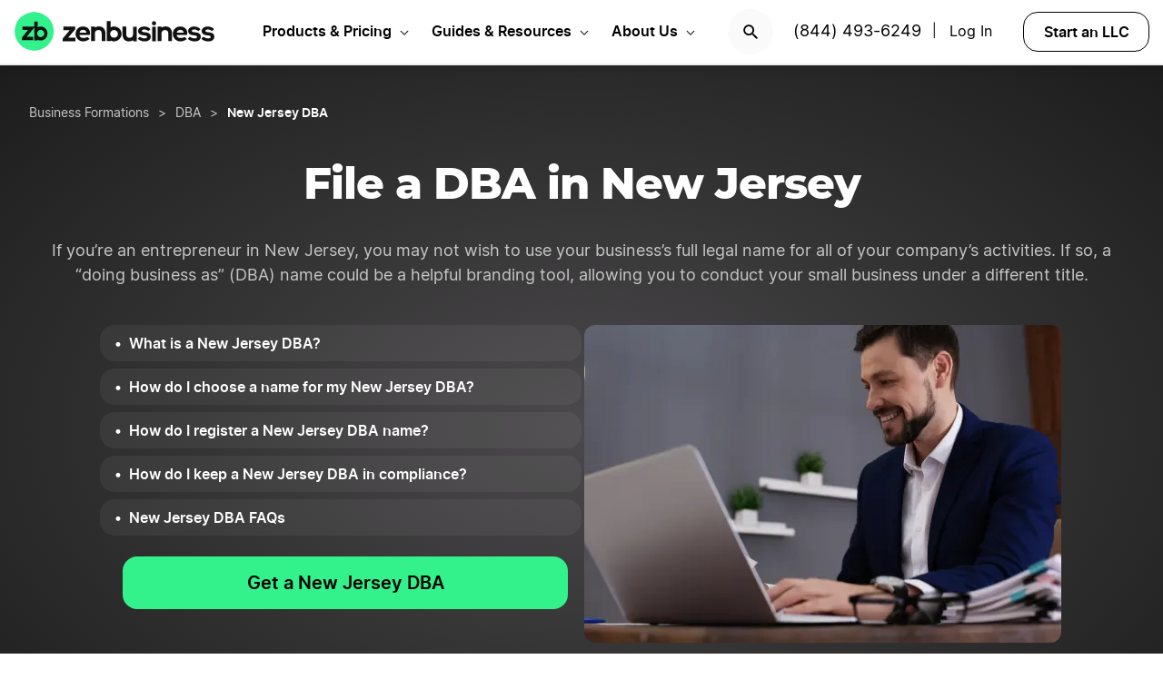

--- FILE ---
content_type: text/html; charset=UTF-8
request_url: https://www.zenbusiness.com/new-jersey-dba/
body_size: 26581
content:

<!DOCTYPE html>
<html lang="en-US" prefix="og: https://ogp.me/ns#">

<head>
    <meta charset="UTF-8">
    <meta name="viewport" content="width=device-width, initial-scale=1">
        <link rel="preload" href="/wp-content/themes/zenbusiness/assets/fonts/Inter-Regular.woff2" as="font" type="font/woff2" crossorigin="anonymous">
<link rel="preload" href="/wp-content/themes/zenbusiness/assets/fonts/Inter-SemiBold.woff2" as="font" type="font/woff2" crossorigin="anonymous">
<link rel="preload" href="/wp-content/themes/zenbusiness/assets/fonts/Montserrat-ExtraBold.woff2" as="font" type="font/woff2" crossorigin="anonymous">
<link rel="preconnect" href="https://www.googletagmanager.com/" />
<meta name="clarity-site-verification" content="10977fc9-c970-4eaf-a1c4-4975826c6ab6"/>
<!-- GTAG CONFIG -->
<script type='text/javascript'>
    window.dataLayer = window.dataLayer || [];
    function gtag() { dataLayer.push(arguments) }
    // grant consent by default if set to true or not defined
    let default_status = 'granted';
    let consent_status = {
        'ad_storage': default_status,
        'ad_user_data': default_status,
        'ad_personalization': default_status,
        'analytics_storage': default_status,
        'personalization_storage': default_status,
        'functionality_storage': default_status,
        'security_storage': default_status,
    };
    let ads_data_status = true;
    gtag('consent', 'default', consent_status);
    gtag('set', 'url_passthrough', true);
    gtag('set', 'ads_data_redaction', ads_data_status);
    gtag('js', new Date());
    window.location.origin !== 'https://www.zenbusiness.com' && console.log( 'Osano Consent: ', consent_status );

    // A function for shimming scheduler.yield and setTimeout:
    if (typeof yieldToMain === 'undefined') {
    var yieldToMain = () => {
        // Use scheduler.yield if it exists:
        if ('scheduler' in window && 'yield' in scheduler) {
        return scheduler.yield();
        }

        // Fall back to setTimeout:
        return new Promise(resolve => {
        setTimeout(resolve, 0);
        });
    }
    }

</script>
<!-- end google tag -->
    <link rel="preconnect" href="https://evt-cdn.zenbusiness.com" />	<style>img:is([sizes="auto" i], [sizes^="auto," i]) { contain-intrinsic-size: 3000px 1500px }</style>
	<title>Get a DBA Name in New Jersey | ZenBusiness</title>
<meta name="description" content="Learn how to register a New Jersey DBA for your small business we guide you through the process of filing a DBA in NJ get going today"/>
<meta name="robots" content="follow, index, max-snippet:-1, max-video-preview:-1, max-image-preview:large"/>
<link rel="canonical" href="https://www.zenbusiness.com/new-jersey-dba/" />
<meta property="og:locale" content="en_US" />
<meta property="og:type" content="article" />
<meta property="og:title" content="Get a DBA Name in New Jersey | ZenBusiness" />
<meta property="og:description" content="Learn how to register a New Jersey DBA for your small business we guide you through the process of filing a DBA in NJ get going today" />
<meta property="og:url" content="https://www.zenbusiness.com/new-jersey-dba/" />
<meta property="og:site_name" content="ZenBusiness" />
<meta property="article:publisher" content="https://www.facebook.com/ZenBusinessInc/" />
<meta property="og:updated_time" content="2025-08-01T08:11:12-06:00" />
<meta property="og:image:width" content="1200" />
<meta property="og:image:height" content="630" />
<meta property="og:image:type" content="image/jpg" />
<meta property="og:image" content="https://res.cloudinary.com/zenbusiness/q_auto,w_1200,h_630,c_auto,g_auto/v1/shared-assets/stk/new-jersey-get-dba.jpg" />
<meta property="og:image:secure_url" content="https://res.cloudinary.com/zenbusiness/q_auto,w_1200,h_630,c_auto,g_auto/v1/shared-assets/stk/new-jersey-get-dba.jpg" />
<meta property="og:image:alt" content="New Jersey DBA" />
<meta property="article:published_time" content="2020-10-29T15:20:58-06:00" />
<meta property="article:modified_time" content="2025-08-01T08:11:12-06:00" />
<meta name="twitter:card" content="summary_large_image" />
<meta name="twitter:title" content="Get a DBA Name in New Jersey | ZenBusiness" />
<meta name="twitter:description" content="Learn how to register a New Jersey DBA for your small business we guide you through the process of filing a DBA in NJ get going today" />
<meta name="twitter:site" content="@zenbusinessinc" />
<meta name="twitter:creator" content="@zenbusinessinc" />
<meta name="twitter:image" content="https://res.cloudinary.com/zenbusiness/q_auto,w_1200,h_600,c_auto,g_auto/v1/shared-assets/stk/new-jersey-get-dba.jpg" />
<script type="application/ld+json" class="rank-math-schema-pro">{"@context":"https://schema.org","@graph":[{"@type":"WebSite","@id":"https://www.zenbusiness.com/#website","url":"https://www.zenbusiness.com","name":"ZenBusiness","inLanguage":"en-US","publisher":{"@type":"Organization","name":"ZenBusiness","logo":{"@type":"ImageObject","@id":"https://www.zenbusiness.com/#logo","url":"https://res.cloudinary.com/zenbusiness/q_auto/v1/shared-assets/logo/zen-social-share-default.png","contentUrl":"https://res.cloudinary.com/zenbusiness/q_auto/v1/shared-assets/logo/zen-social-share-default.png","caption":"ZenBusiness","inLanguage":"en-US","width":"259","height":"260"}}},{"@type":"ImageObject","@id":"https://res.cloudinary.com/zenbusiness/q_auto,w_5760,h_3840/v1/shared-assets/stk/new-jersey-get-dba.jpg","url":"https://res.cloudinary.com/zenbusiness/q_auto,w_5760,h_3840/v1/shared-assets/stk/new-jersey-get-dba.jpg","width":"5760","height":"3840","inLanguage":"en-US"},{"@type":"WebPage","@id":"https://www.zenbusiness.com/new-jersey-dba/#webpage","url":"https://www.zenbusiness.com/new-jersey-dba/","name":"Get a DBA Name in New Jersey | ZenBusiness","datePublished":"2020-10-29T15:20:58-06:00","dateModified":"2025-08-01T08:11:12-06:00","isPartOf":{"@id":"https://www.zenbusiness.com/#website"},"primaryImageOfPage":{"@id":"https://res.cloudinary.com/zenbusiness/q_auto,w_5760,h_3840/v1/shared-assets/stk/new-jersey-get-dba.jpg"},"inLanguage":"en-US"},{"@type":"Person","@id":"https://www.zenbusiness.com/new-jersey-dba/#author","name":"Team ZenBusiness","image":{"@type":"ImageObject","@id":"https://res.cloudinary.com/zenbusiness/q_auto,w_96,h_96,c_lfill/v1/shared-assets/icon/misc/rovie-bot.svg","url":"https://res.cloudinary.com/zenbusiness/q_auto,w_96,h_96,c_lfill/v1/shared-assets/icon/misc/rovie-bot.svg","caption":"Team ZenBusiness","inLanguage":"en-US"},"sameAs":["https://www.zenbusiness.com"],"worksFor":{"@type":"Organization","name":"ZenBusiness","logo":{"@type":"ImageObject","@id":"https://www.zenbusiness.com/#logo","url":"https://res.cloudinary.com/zenbusiness/q_auto/v1/shared-assets/logo/zen-social-share-default.png","contentUrl":"https://res.cloudinary.com/zenbusiness/q_auto/v1/shared-assets/logo/zen-social-share-default.png","caption":"ZenBusiness","inLanguage":"en-US","width":"259","height":"260"}}},{"@type":"Article","headline":"Get a DBA Name in New Jersey | ZenBusiness","datePublished":"2020-10-29T15:20:58-06:00","dateModified":"2025-08-01T08:11:12-06:00","author":{"@id":"https://www.zenbusiness.com/new-jersey-dba/#author","name":"Team ZenBusiness"},"publisher":{"@id":"https://www.zenbusiness.com/#organization"},"description":"Learn how to register a New Jersey DBA for your small business we guide you through the process of filing a DBA in NJ get going today","name":"Get a DBA Name in New Jersey | ZenBusiness","@id":"https://www.zenbusiness.com/new-jersey-dba/#richSnippet","isPartOf":{"@id":"https://www.zenbusiness.com/new-jersey-dba/#webpage"},"image":{"@id":"https://res.cloudinary.com/zenbusiness/q_auto,w_5760,h_3840/v1/shared-assets/stk/new-jersey-get-dba.jpg"},"inLanguage":"en-US","mainEntityOfPage":{"@id":"https://www.zenbusiness.com/new-jersey-dba/#webpage"}}]}</script>
<style id='classic-theme-styles-inline-css' type='text/css'>
/*! This file is auto-generated */
.wp-block-button__link{color:#fff;background-color:#32373c;border-radius:9999px;box-shadow:none;text-decoration:none;padding:calc(.667em + 2px) calc(1.333em + 2px);font-size:1.125em}.wp-block-file__button{background:#32373c;color:#fff;text-decoration:none}
</style>
<link rel='stylesheet' id='zenbusiness-general-css' href='https://www.zenbusiness.com/wp-content/themes/zenbusiness/assets/css/imports.css?ver=1761751576' type='text/css' media='all' />
<link rel='stylesheet' id='text-css' href='https://www.zenbusiness.com/wp-content/themes/zenbusiness/ui-parts/blocks/text/text.css?ver=1761751577' type='text/css' media='all' />
<link rel='stylesheet' id='breadcrumbs-css' href='https://www.zenbusiness.com/wp-content/themes/zenbusiness/ui-parts/blocks/breadcrumbs/breadcrumbs-rebrand.css?ver=1761751576' type='text/css' media='all' />
<link rel='stylesheet' id='link-list-hero-container-css' href='https://www.zenbusiness.com/wp-content/themes/zenbusiness/ui-parts/blocks/link-list-hero-container/link-list-hero-container.css?ver=1761751576' type='text/css' media='all' />
<link rel='stylesheet' id='accordion-item-v2-css' href='https://www.zenbusiness.com/wp-content/themes/zenbusiness/ui-parts/blocks/accordion-item-v2/accordion-item-v2-rebrand.css?ver=1761751576' type='text/css' media='all' />
<link rel='stylesheet' id='accordion-container-css' href='https://www.zenbusiness.com/wp-content/themes/zenbusiness/ui-parts/blocks/accordion-container/accordion-container-rebrand.css?ver=1761751576' type='text/css' media='all' />
<link rel='stylesheet' id='list-states-expandable-shuffled-css' href='https://www.zenbusiness.com/wp-content/themes/zenbusiness/ui-parts/blocks/list-states-expandable-shuffled/list-states-expandable-shuffled-rebrand.css?ver=1761751576' type='text/css' media='all' />
<link rel='stylesheet' id='paid-cta-form-v2-css' href='https://www.zenbusiness.com/wp-content/themes/zenbusiness/ui-parts/blocks/paid-cta-form-v2/paid-cta-form-v2.css?ver=1761751577' type='text/css' media='all' />
<link rel='stylesheet' id='cloudinary-image-css' href='https://www.zenbusiness.com/wp-content/themes/zenbusiness/ui-parts/blocks/cloudinary-image/cloudinary-image.css?ver=1761751576' type='text/css' media='all' />
<link rel='stylesheet' id='trustpilot-css' href='https://www.zenbusiness.com/wp-content/themes/zenbusiness/ui-parts/blocks/trustpilot/trustpilot.css?ver=1761751577' type='text/css' media='all' />
<link rel='stylesheet' id='link-list-css' href='https://www.zenbusiness.com/wp-content/themes/zenbusiness/ui-parts/blocks/link-list/link-list.css?ver=1761751576' type='text/css' media='all' />
<link rel='stylesheet' id='author-bio-css' href='https://www.zenbusiness.com/wp-content/themes/zenbusiness/ui-parts/blocks/author-bio/author-bio.css?ver=1761751576' type='text/css' media='all' />
<link rel='stylesheet' id='related-articles-css' href='https://www.zenbusiness.com/wp-content/themes/zenbusiness/ui-parts/blocks/related-articles/related-articles-rebrand.css?ver=1761751577' type='text/css' media='all' />
<link rel='stylesheet' id='zenbusiness-rebrand-2022-css' href='https://www.zenbusiness.com/wp-content/themes/zenbusiness/assets/css/rebrand.css?ver=1761751576' type='text/css' media='all' />
<script type="text/javascript" id="zenbusiness-global-js-extra">
/* <![CDATA[ */
var wpEnv = ["production"];
var showChatWidgetInMobile = "false";
/* ]]> */
</script>
<script type="text/javascript" src="https://www.zenbusiness.com/wp-content/themes/zenbusiness/assets/js/global.min.js?ver=1761751576" id="zenbusiness-global-js"></script>
<script type="text/javascript" src="https://www.zenbusiness.com/wp-content/themes/zenbusiness/assets/js/dashboard-link.min.js?ver=1761751576" id="zenbusiness-dashboard-link-js"></script>
<script type="text/javascript" id="third-party-tracking-js-extra">
/* <![CDATA[ */
var experimentData = {"test":null,"version":null,"id":null};
/* ]]> */
</script>
<script type="text/javascript" defer src="https://www.zenbusiness.com/wp-content/themes/zenbusiness/assets/js/third-party-tracking.min.js?ver=1761751576" id="third-party-tracking-js"></script>
<script type="text/javascript" defer src="https://www.zenbusiness.com/wp-content/themes/zenbusiness/assets/js/avo.min.js?ver=1761751576" id="avo-js"></script>
<script type="text/javascript" id="rudderstack-js-extra">
/* <![CDATA[ */
var rudderstackEnv = {"RUDDERSTACK_API_KEY":"1qRhTAB0lH5hX3S41wMqn4m7jmV","RUDDERSTACK_API_SDK":"https:\/\/evt.zenbusiness.com","RUDDERSTACK_API_CDN":"https:\/\/evt-cdn.zenbusiness.com","RUDDERSTACK_API_URL":"https:\/\/evt-api.zenbusiness.com"};
/* ]]> */
</script>
<script type="text/javascript" defer src="https://www.zenbusiness.com/wp-content/themes/zenbusiness/assets/js/rudderstack.min.js?ver=1761751576" id="rudderstack-js"></script>
<!--BEGIN SCRIPT debugbearRegular--><script type="text/javascript">window.prod_env = window.prod_env || window.location.href.indexOf("www.zenbusiness.com") > 0; if ( ! prod_env ) { console.log("STM - Custom Script running: debugbear"); } if ( window.localStorage.getItem("osano_accepted_all") !== "false" ) { window.schema_highlighter = { accountId: 'ZenBusiness', outputCache: true };
    var dbpr = 100; 
    if (Math.random() * 100 > 100 - dbpr) {
        var d = "dbbRum", 
            w = window, 
            o = document, 
            a = addEventListener, 
            scr = o.createElement("script");

        scr.async = true;
        w[d] = w[d] || [];
        w[d].push(["presampling", dbpr]);

        ["error", "unhandledrejection"].forEach(function(t) {
            a(t, function(e) {
                w[d].push([t, e]);
            });
        });

        scr.src = 'https://www.zenbusiness.com/assets/js/dbb.js?p=' + Date.now();
        scr.async = true;
        o.head.appendChild(scr);
    }
 } </script><!--END debugbear--><script>document.documentElement.className += " js";</script>
<script src="https://cmp.osano.com/16CUtEUIu4pt34itT/fe16b972-32a4-4f4e-8baf-df2db5540040/osano.js" async></script><link rel="icon" href="https://res.cloudinary.com/zenbusiness/q_auto,w_192/v1/shared-assets/s2/logo/zb-mark-full-color.png" sizes="32x32" />
<link rel="icon" href="https://res.cloudinary.com/zenbusiness/q_auto,w_192/v1/shared-assets/s2/logo/zb-mark-full-color.png" sizes="192x192" />
<link rel="apple-touch-icon" href="https://res.cloudinary.com/zenbusiness/q_auto,w_192/v1/shared-assets/s2/logo/zb-mark-full-color.png" />
<meta name="msapplication-TileImage" content="https://res.cloudinary.com/zenbusiness/q_auto,w_192/v1/shared-assets/s2/logo/zb-mark-full-color.png" />
</head>
<body class="wp-singular seo-template-default single single-seo postid-20431 wp-embed-responsive wp-theme-zenbusiness no-sidebar rebrand-2022" >
    <div id='overlay-nav'></div>
    <div id='overlay-nav--mobile'></div>
    <div id='header-spacer'></div>
    <!--BEGIN SCRIPT ms-clarity-experiment-trackingRegular--><script type="text/javascript">window.prod_env = window.prod_env || window.location.href.indexOf("www.zenbusiness.com") > 0; if ( ! prod_env ) { console.log("STM - Custom Script running: ms-clarity-experiment-tracking"); } if ( window.localStorage.getItem("osano_accepted_all") !== "false" ) { window.addEventListener('load', () => {
    let attempts = 0;
    let clarityCheck = setInterval(function () { 
        if (typeof window.clarity === 'function') {
            if (ZenThirdPartyTracking?.experimentData) {
                window.clarity("set", `ff-${ZenThirdPartyTracking.experimentData.featureFlagKey}`, ZenThirdPartyTracking.experimentData.featureFlagVariation); 

                window.clarity("upgrade", "experiment");
                clearInterval(clarityCheck);
            }
        } else {
            /* Stop trying after 10 secs */
            attempts++ && attempts >= 10 && clearInterval(clarityCheck);
        }
    }, 1000);   
}); } </script><!--END ms-clarity-experiment-tracking-->            <header id="masthead" itemscope="itemscope" itemtype="https://schema.org/WPHeader" class="zenbusiness-header--wrap has-focus-00-background-color">
            
            <div class="zenbusiness-header opt-header">
                                    <nav id="topmenu" class="zenbusiness-header--topmenu has-focus-00-background-color">
                        <div class="zenbusiness-header--mob-buttons">

                            <!-- search -->
                            <div class="header-btn-search">
                                <button class="has-focus-90-color txt-bold txt-button-lg search-icon" data-loc="search" data-name="search_icon" aria-label="Search">
                                    <img src="https://res.cloudinary.com/zenbusiness/q_auto,w_22/shared-assets/s2/icon/search-icon.svg" width="22" height="22" loading="search" alt="Search icon" />
                                </button>
                            </div>
                            <!-- phone, click to call -->
                            <div class="header-btn-phone">
                                <span id="menu-item-511480" class="header-phone menu-item menu-item-type-custom menu-item-object-custom menu-item-511480">
                                    <a href="tel:1-844-493-6249">(844) 493-6249</a> |
                                </span>
                                <button class="header-btn-phone-toggle" aria-label="Call ZenBusiness Support">
                                    <img src="https://res.cloudinary.com/zenbusiness/q_auto,w_16,h_16/v1/shared-assets/icon/micro/phone-call-icon.svg" width="16" height="16" alt="Ringing phone icon" />
                                </button>
                                <a class="header-btn-phone-number has-focus-90-color" href="tel:1-844-493-6249"><span>(844) 493-6249 M</span></a>
                            </div>
                            <!-- login -->
                            <div class="header-btn-primary">
                                <span id="menu-item-511481" class="header-login menu-item menu-item-type-custom menu-item-object-custom menu-item-511481 header-btn-secondary">
                                    <span class="header-login-divider">|</span><a href="#" class="dashboard-link button-login button-focus button-primary" data-loc="login">Log In</a>
                                </span>
                                <a href="/login/" class="has-focus-90-color txt-bold txt-button-lg" data-loc="login" data-name="cta_login" aria-label="Login">
                                    <img src="https://res.cloudinary.com/zenbusiness/q_auto/v1/shared-assets/s2/material-icons/personrounded.svg" width="24" height="24" alt="User icon" />
                                </a>
                            </div>
                            <!-- start LLC -->
                            <div class="header-btn-start-llc">
                                        <form method="POST"
            class="funnel-form"
            action="/shop/llc/"
                                    name="funnel-link-form"
            >
                <input type="hidden" name="domesticJurisdiction" value="NJ">
        <input type="hidden" name="entry_uri" value="/new-jersey-dba/">        
    <button type="submit" aria-label = "Start an LLC" class="zb-button txt-button-lg button-focus-light button-secondary "
            >

        
    Start an LLC
    </button></form>                            </div>
                        </div>

                        <div class="zenbusiness-header--logo-wrap">
                            <a href="/" class="header-logo-link" rel="home" aria-current="page">
                                <img src="https://res.cloudinary.com/zenbusiness/q_auto/v1/shared-assets/s2/vector/zb-logo-fullcolor.svg" alt="ZenBusiness, Inc." width="220" height="45"/>
                            </a>
                        </div>

                        <div class="zenbusiness-header--mob-nav" >
                            <button aria-label='Open Menu' href="#" class="zenbusiness-header--mob-nav__hamburger" aria-haspopup="true" aria-expanded="false">
                                <span class="has-focus-90-background-color"></span>
                            </button>
                        </div>

                        <div id="zenbusiness--menu-wrapper" class="zenbusiness-header--menu-wrapper"><button aria-label="Close Menu" class="btn-close has-color-focus-90" tabindex="0"></button><ul id="menu-primary-menu-3" class="navbar"><li class="navbar-item navbar-item--has-cards"><div aria-haspopup="true" class="navbar-item__title"><button class="menu-item-inner">Products & Pricing</button></div><ul class="navbar-card"><li class="navbar-card__item navbar-card__item--has-submenu"><button class="flex submenu-item-inner"><div class="text-content"><div class="txt-body-sm">Make it Official</div></button><ul class="navbar-card-submenu"><li class="txt-body-md"><a href="https://www.zenbusiness.com/pricing-llc/">Form an LLC</a></li>
<li class="txt-body-md"><a href="https://www.zenbusiness.com/pricing-s-corporation/">File an S Corp</a></li>
<li class="txt-body-md"><a href="https://www.zenbusiness.com/pricing-incorporation/">Start a C Corp</a></li>
<li class="txt-body-md"><a href="https://www.zenbusiness.com/pricing-formation-plans/">Compare Formation Plans</a></li>
<li class="txt-body-md"><a href="https://www.zenbusiness.com/pricing-products/">Products & Pricing</a></li>
	</ul>
</li>
<li class="navbar-card__item navbar-card__item--has-submenu"><button class="flex submenu-item-inner"><div class="text-content"><div class="txt-body-sm">Stay Compliant</div></button><ul class="navbar-card-submenu"><li class="txt-body-md"><a href="https://www.zenbusiness.com/registered-agent/">Registered Agent Service</a></li>
<li class="txt-body-md"><a href="https://www.zenbusiness.com/pricing-worry-free/">Worry-Free Compliance</a></li>
<li class="txt-body-md"><a href="https://www.zenbusiness.com/beneficial-ownership-filing/">BOI Filing</a></li>
<li class="txt-body-md"><a href="https://www.zenbusiness.com/ein-number/">Employer ID Number (EIN)</a></li>
<li class="txt-body-md"><a href="/pricing-business-license-report/">Business License Report</a></li>
<li class="txt-body-md"><a href="https://www.zenbusiness.com/pricing-corporate-documents/">Business Document Templates</a></li>
	</ul>
</li>
<li class="navbar-card__item navbar-card__item--has-submenu"><button class="flex submenu-item-inner"><div class="text-content"><div class="txt-body-sm">Manage Finances</div></button><ul class="navbar-card-submenu"><li class="txt-body-md"><a href="https://www.zenbusiness.com/money/">Money Pro Bookkeeping</a></li>
<li class="txt-body-md"><a href="/banking/">Business Bank Account</a></li>
<li class="txt-body-md"><a href="https://www.zenbusiness.com/tax-services/">Tax Filing & Advice</a></li>
	</ul>
</li>
<li class="navbar-card__item navbar-card__item--has-submenu"><button class="flex submenu-item-inner"><div class="text-content"><div class="txt-body-sm">Get Customers</div></button><ul class="navbar-card-submenu"><li class="txt-body-md"><a href="https://www.zenbusiness.com/webpage/">Business Website Builder</a></li>
<li class="txt-body-md"><a href="https://www.zenbusiness.com/domain-registration/">Domain Name Registration</a></li>
<li class="txt-body-md"><a href="https://www.zenbusiness.com/secure-business-email-address/">Business Email Address</a></li>
<li class="txt-body-md"><a href="https://www.zenbusiness.com/logo-kit-for-small-business/">Logo Kit</a></li>
	</ul>
</li>
</ul>
</li>
<li class="navbar-item navbar-item--has-cards"><div aria-haspopup="true" class="navbar-item__title"><button class="menu-item-inner">Guides & Resources</button></div><ul class="navbar-card"><li class="navbar-card__item navbar-card__item--has-submenu"><button class="flex submenu-item-inner"><div class="text-content"><div class="txt-body-sm">Plan Your Business</div></button><ul class="navbar-card-submenu"><li class="txt-body-md"><a href="https://www.zenbusiness.com/llc/">How to Start an LLC</a></li>
<li class="txt-body-md"><a href="https://www.zenbusiness.com/incorporate/">How to Incorporate</a></li>
<li class="txt-body-md"><a href="https://www.zenbusiness.com/s-corporation/">How to File an S Corp</a></li>
<li class="txt-body-md"><a href="https://www.zenbusiness.com/start-a-business/">How to Start a Business</a></li>
<li class="txt-body-md"><a href="https://www.zenbusiness.com/business-structures/">Compare Business Entities</a></li>
<li class="txt-body-md"><a href="https://www.zenbusiness.com/small-business-ideas/">Business Ideas</a></li>
	</ul>
</li>
<li class="navbar-card__item navbar-card__item--has-submenu"><button class="flex submenu-item-inner"><div class="text-content"><div class="txt-body-sm">Grow Your Business</div></button><ul class="navbar-card-submenu"><li class="txt-body-md"><a href="/blog/market-your-business/">Marketing Tips</a></li>
<li class="txt-body-md"><a href="https://www.zenbusiness.com/i-have-an-llc-now-what/">Steps After Forming an LLC</a></li>
<li class="txt-body-md"><a href="https://www.zenbusiness.com/blog/how-to-design-a-business-card/">Business Card Design</a></li>
<li class="txt-body-md"><a href="https://www.zenbusiness.com/grants-for-small-businesses/">Small Business Grants</a></li>
<li class="txt-body-md"><a href="https://www.zenbusiness.com/small-business-government-loans/">Small Business Loans</a></li>
<li class="txt-body-md"><a href="https://www.zenbusiness.com/funding-an-llc/">Funding Your LLC</a></li>
	</ul>
</li>
<li class="navbar-card__item navbar-card__item--has-submenu"><button class="flex submenu-item-inner"><div class="text-content"><div class="txt-body-sm">Run Your Business</div></button><ul class="navbar-card-submenu"><li class="txt-body-md"><a href="https://www.zenbusiness.com/hiring-managing-employees/">Guide to Hiring</a></li>
<li class="txt-body-md"><a href="https://www.zenbusiness.com/get-business-insurance/">Guide to SMB Insurance</a></li>
<li class="txt-body-md"><a href="https://www.zenbusiness.com/webinar-registration/">Webinars</a></li>
<li class="txt-body-md"><a href="https://www.zenbusiness.com/llc-tax-write-offs/">LLC Tax Write-Offs</a></li>
<li class="txt-body-md"><a href="https://www.zenbusiness.com/tax-classification-for-llc/">LLC Tax Classification</a></li>
	</ul>
</li>
<li class="navbar-card__item navbar-card__item--has-submenu"><button class="flex submenu-item-inner"><div class="text-content"><div class="txt-body-sm">Free Business Tools</div></button><ul class="navbar-card-submenu"><li class="txt-body-md"><a href="https://www.zenbusiness.com/s-corp-tax-calculator/">S Corp Savings Calculator</a></li>
<li class="txt-body-md"><a href="/business-formation-quiz/">Entity Type Quiz</a></li>
<li class="txt-body-md"><a href="https://www.zenbusiness.com/break-even-calculator/">Break Even Calculator</a></li>
<li class="txt-body-md"><a href="/business-name-generator/">Business Name Generator</a></li>
	</ul>
</li>
</ul>
</li>
<li class="navbar-item navbar-item--has-cards"><div aria-haspopup="true" class="navbar-item__title"><button class="menu-item-inner">About Us</button></div><ul class="navbar-card"><li class="navbar-card__item navbar-card__item--has-submenu"><button class="flex submenu-item-inner"><div class="text-content"><div class="txt-body-sm">Our Story</div></button><ul class="navbar-card-submenu"><li class="txt-body-md"><a href="https://www.zenbusiness.com/about/">About</a></li>
<li class="txt-body-md"><a href="https://www.zenbusiness.com/why-zenbusiness/">Why ZenBusiness</a></li>
<li class="txt-body-md"><a href="https://www.zenbusiness.com/reviews/">Reviews</a></li>
	</ul>
</li>
<li class="navbar-card__item navbar-card__item--has-submenu"><button class="flex submenu-item-inner"><div class="text-content"><div class="txt-body-sm">Compare Us</div></button><ul class="navbar-card-submenu"><li class="txt-body-md"><a href="https://www.zenbusiness.com/legalzoom-compare/">ZenBusiness vs LegalZoom</a></li>
<li class="txt-body-md"><a href="https://www.zenbusiness.com/zenbusiness-vs-tailor-brands/">ZenBusiness vs Tailor Brands</a></li>
<li class="txt-body-md"><a href="https://www.zenbusiness.com/bizee-compare/">ZenBusiness vs Bizee</a></li>
<li class="txt-body-md"><a href="https://www.zenbusiness.com/zenbusiness-comparison/">All Competitor Comparisons</a></li>
	</ul>
</li>
</ul>
</li>
</ul><ul id="menu-primary-menu-cta" class="primary-menu-cta"><li id="menu-item-511479" class="header-search menu-item menu-item-type-custom menu-item-object-custom menu-item-511479 search-icon"><button data-name="search_icon" data-loc="search"> <picture> <source media="(max-width: 959px)" srcset="https://res.cloudinary.com/zenbusiness/q_auto,w_22/shared-assets/s2/icon/search-icon.svg" width="22" height="22"/><img src="https://res.cloudinary.com/zenbusiness/q_auto,w_22/shared-assets/s2/icon/search-icon.svg" alt="search icon" width="22" height="22"/></picture></button></li><li id="menu-item-511480" class="header-phone menu-item menu-item-type-custom menu-item-object-custom menu-item-511480"><a href="tel:1-844-493-6249">(844) 493-6249</a>|</li><li id="menu-item-511481" class="header-login menu-item menu-item-type-custom menu-item-object-custom menu-item-511481 header-btn-secondary"><a href="#" class="dashboard-link button-login button-focus button-primary" data-loc="login">Log In<span class="user-circle-outline"></span></a></li><li id="menu-item-511482" class="header-start-llc menu-item menu-item-type-custom menu-item-object-custom menu-item-511482 header-btn-secondary wrap-button-secondary">        <form method="POST"
            class="funnel-form"
            action="/shop/llc/"
                                    name="funnel-link-form"
            >
                <input type="hidden" name="domesticJurisdiction" value="NJ">
        <input type="hidden" name="entry_uri" value="/new-jersey-dba/">        
    <button type="submit" aria-label = "Start an LLC" class="zb-button txt-button-lg button-focus-light button-secondary "
            >

        
    Start an LLC
    </button></form></li></ul></div>                    </nav><!-- .main-navigation -->
                                <div id="search-bar-container" class="search-top-bar">
                    <div class="search-input-wrapper">
                        <img src="https://res.cloudinary.com/zenbusiness/q_auto,w_30/shared-assets/icon/micro/search-grey.svg" class="search-grey-icon" alt="search icon"/>
                        <input type="text" placeholder="Search products and articles" class="zb-form-input has-focus-00-background-color" id="search-input-nav" />
                        <button type="button" id="clear-search-icon"><img src="https://res.cloudinary.com/zenbusiness/q_auto,w_23/shared-assets/s2/material-icons/cancelrounded.svg" width="23" height="23" alt="clear search icon"/></button>
                        <button type="button" id="close-mobile-icon" class='close-mobile-icon'><img src="https://res.cloudinary.com/zenbusiness/image/upload/v1635266528/shared-assets/icon/micro/line-close-big.svg" alt="close mobile icon"/></button>
                    </div>
                    <div id="search-results-container"  class="search-results-container"></div>
                    <div class="blur-container"></div>
                </div>
        </header>
        <div class="seo-default ">
        <div class="content-wrapper">
            
<div class="wp-block-group is-style-default has-radial-grey-background-color"><div class="wp-block-group__inner-container">
<div style="height:25px" aria-hidden="true" class="wp-block-spacer"></div>


    <div class="zb-breadcrumbs-block " 
                                >
        
    <ul class="breadcrumbs dark">
            <li class="crumb">
                    <a href="/business-structures/" class="txt-caption-lg">
                Business Formations</a>
            
                    <span class="txt-caption-lg slash">></span>
            
                    <span class="txt-caption-lg ellipsis">&#8230;</span>
                    </li>
                <li class="crumb collapsible-crumb">
                    <a href="/dba/" class="txt-caption-lg">
                DBA</a>
            
        
                </li>
                <li class="crumb">
                    <span class="txt-caption-lg slash">></span>
            <span class="txt-caption-lg txt-bold">New Jersey DBA</span>
            
        
                </li>
            </ul>

        </div>



<div class="wp-block-group is-style-grid-full"><div class="wp-block-group__inner-container">
<div style="height:35px" aria-hidden="true" class="wp-block-spacer"></div>



<div id="" class="zb-text-block">
    
        <h1 class='zb-text lg_txt-title-lg-alt sm_txt-title-hg text-align-center   has-focus-00-color' id=''>        File a DBA in New Jersey        </h1>

        </div>



<div style="height:30px" aria-hidden="true" class="wp-block-spacer"></div>



<div id="" class="zb-text-block">
    
        <p class='zb-text txt-body-md  text-align-center   has-focus-30-color' id=''>        If you’re an entrepreneur in New Jersey, you may not wish to use your business’s full legal name for all of your company’s activities. If so, a “doing business as” (DBA) name could be a helpful branding tool, allowing you to conduct your small business under a different title.        </p>

        </div>



<div style="height:25px" aria-hidden="true" class="wp-block-spacer zb-hide-on-desktop"></div>



<div style="height:40px" aria-hidden="true" class="wp-block-spacer"></div>



<div class="zb-link-list-hero-container">
    
<div class="zb-link-list-separate-items" role="navigation" aria-label="Table of Contents">
        <ul class="list ul-list list-dark">            <li id="zb_link-list_block_68ea612fbd5876babbdca5b4a5cfc1ac" class="text txt-bold txt-body-sm">
                <a href="#h-what-is-a-new-jersey-doing-business-as-dba-name" >
                <span>What is a New Jersey DBA?</span>                </a>
            </li>
            <hr>
                    <li id="zb_link-list_block_68ea612fbd5876babbdca5b4a5cfc1ac" class="text txt-bold txt-body-sm">
                <a href="#h-how-do-i-choose-a-new-jersey-dba-name" >
                <span>How do I choose a name for my New Jersey DBA?</span>                </a>
            </li>
            <hr>
                    <li id="zb_link-list_block_68ea612fbd5876babbdca5b4a5cfc1ac" class="text txt-bold txt-body-sm">
                <a href="#h-how-do-i-register-a-new-jersey-dba-name" >
                <span>How do I register a New Jersey DBA name?</span>                </a>
            </li>
            <hr>
                    <li id="zb_link-list_block_68ea612fbd5876babbdca5b4a5cfc1ac" class="text txt-bold txt-body-sm">
                <a href="#h-how-do-i-manage-ongoing-dba-name-compliance-in-colorado" >
                <span>How do I keep a New Jersey DBA in compliance?</span>                </a>
            </li>
            <hr>
                    <li id="zb_link-list_block_68ea612fbd5876babbdca5b4a5cfc1ac" class="text txt-bold txt-body-sm">
                <a href="#h-faq" >
                <span>New Jersey DBA FAQs</span>                </a>
            </li>
            <hr>
        </ul>        <form method="GET"
            class="funnel-form"
            action="/r/register-dbaentity/init"
             data-position="hero" data-schema="cta"                        name="funnel-link-form"
            >
                            <input type="hidden" name="jurisdiction" value="NJ">
                            <input type="hidden" name="domesticJurisdiction" value="NJ">
        <input type="hidden" name="entry_uri" value="/new-jersey-dba/">        
    <button type="submit" aria-label="Get a New Jersey DBA" class="zb-button txt-button-lg button-growth button-primary "
            >

        
    Get a New Jersey DBA
    </button></form></div>

    <style>
        #zb_cloudinary-image_block_5388048612579c8e5e803148309c435d img {
            border-radius: 12px;
        }
    </style>
    
            <div id="zb_cloudinary-image_block_5388048612579c8e5e803148309c435d" class="wp-block-image zb-cloudinary-image">
        <figure class=" aligncenter">
            <picture><source type="image/avif" srcset="https://res.cloudinary.com/zenbusiness/q_auto,w_525/v1/shared-assets/stk/new-jersey-get-dba.avif 525w, https://res.cloudinary.com/zenbusiness/q_auto,w_480,h_320,c_lfill/v1/shared-assets/stk/new-jersey-get-dba.avif 480w, https://res.cloudinary.com/zenbusiness/q_auto,w_320,h_213,c_lfill/v1/shared-assets/stk/new-jersey-get-dba.avif 320w" sizes="(max-width: 525px) 100vw, 525px" /><source type="image/webp" srcset="https://res.cloudinary.com/zenbusiness/q_auto,w_525/v1/shared-assets/stk/new-jersey-get-dba.webp 525w, https://res.cloudinary.com/zenbusiness/q_auto,w_480,h_320,c_lfill/v1/shared-assets/stk/new-jersey-get-dba.webp 480w, https://res.cloudinary.com/zenbusiness/q_auto,w_320,h_213,c_lfill/v1/shared-assets/stk/new-jersey-get-dba.webp 320w" sizes="(max-width: 525px) 100vw, 525px" /><img fetchpriority="high" decoding="async" src="https://res.cloudinary.com/zenbusiness/q_auto,w_525/v1/shared-assets/stk/new-jersey-get-dba.jpg" loading="eager" sizes="(max-width: 525px) 100vw, 525px" srcset="https://res.cloudinary.com/zenbusiness/q_auto,w_525/v1/shared-assets/stk/new-jersey-get-dba.jpg 525w, https://res.cloudinary.com/zenbusiness/q_auto,w_480,h_320,c_lfill/v1/shared-assets/stk/new-jersey-get-dba.jpg 480w, https://res.cloudinary.com/zenbusiness/q_auto,w_320,h_213,c_lfill/v1/shared-assets/stk/new-jersey-get-dba.jpg 320w" width="525" height="350" alt="New Jersey DBA" class="zenbusiness-cloudinary-image" /></picture>        </figure>
            </div>
        
        

</div>



<div id="" class="zb-text-block">
    
        <p class='zb-text lg_txt-caption-lg sm_txt-body-lg text-align-center   txt-bold has-focus-10-color' id=''>        Learn How to File a DBA in New Jersey or Get Your New Jersey Trade Name Today With ZenBusiness Inc.        </p>

        </div>


<div id="zb_trustpilot_block_7efe4f25194dd61a4950d58139e5207a" class="zb-trustpilot aligncenter">
    <div>            <div class='trustpilot-wrapper txt-bold dark '><span>Excellent
                <img decoding="async" class="trustpilot-stars" alt='4.8 out of 5 stars' src="https://res.cloudinary.com/zenbusiness/q_auto/v1/shared-assets/illustration/trustpilot-5-star.svg" loading="lazy" width="300" height="56"></span>
                    <a href="https://www.trustpilot.com/review/www.zenbusiness.com" rel="noopener noreferrer nofollow" target="_blank">25,217 reviews</a>
                <img decoding="async" class="trustpilot-logo" alt='Trustpilot logo' src="https://res.cloudinary.com/zenbusiness/q_auto/v1/shared-assets/logo/trustpilot-logo-white.svg" loading="lazy" width="93" height="23"></span>
            </div>
            </div>
</div>
</div></div>
</div></div>





<div class="wp-block-group is-style-grid-full"><div class="wp-block-group__inner-container">
<div style="height:10px" aria-hidden="true" class="wp-block-spacer"></div>


<p class="has-text-align-left has-small-font-size">Last Updated: August 1, 2025</p>
</div></div>



<div class="wp-block-group has-focus-10-background-color zb-rounded-container is-style-grid-full"><div class="wp-block-group__inner-container"><p class="txt-body-md">If you own a business in New Jersey and would like to use a different name than your legal business name, you will need to register it with the state. A &#8220;doing business as&#8221; (DBA), also called an assumed name, fictitious business name, or trade name, is typically used when you want to use multiple names for one business, or if you are a sole proprietor wanting to be recognized as something other than your legal name.</p>


<p class="txt-body-md">While not all New Jersey businesses will need a DBA name, those who choose to use a name different from registered are required to file for a DBA name. There&rsquo;s a lot of confusion surrounding DBA names, so in this guide, we&rsquo;ll walk you through what a DBA name is, how to register one, how to keep it compliant, and how we can help make the process easier.</p>
</div></div>



<div class="wp-block-group has-focus-10-background-color zb-rounded-container is-style-grid-full"><div class="wp-block-group__inner-container"><h2 class="wp-block-heading title-underline txt-title-md-alt" id="h-what-is-a-new-jersey-doing-business-as-dba-name">What is a New Jersey &ldquo;doing business as&rdquo; (DBA) name?</h2>


<p class="txt-body-md">No matter your business entity type (sole proprietorship, limited liability company,&nbsp;corporation, or nonprofit), your business may need a DBA name. A DBA name is used whenever your company goes by a name other than the official name registered with the state.&nbsp;</p>


<p class="txt-body-md">However, in New Jersey, businesses will register an alternate name or trade name, depending on their&nbsp;business type. Alternate names are for entities, such as corporations, LLCs, and limited partnerships, while sole proprietors and partnerships register for a trade name.</p>


<p class="txt-body-md">An alternate or trade name can be beneficial for different reasons. If you&rsquo;re trying to build out product lines or different branches of your business, you could sell items or services under an alternate or trade name that better aligns with this niche and your consumers but still ties back to your company. For instance, if you own an LLC called &ldquo;Corporate Developers&rdquo; but wish to sell beauty and hair care products under a separate name, &ldquo;Beauty Developers,&rdquo; you would secure an alternate name.</p>


<p class="txt-body-md">Having an alternate or trade name (or multiple alternate or trade names) can help your company grow and expand, so you can reach more consumers and grow your reach.</p>


<p class="txt-body-md">Alternate and trade names are often used by certain entity types, which include:&nbsp;</p>


<ul class="wp-block-list">
<li><strong>Sole proprietorships and partnerships:</strong>&nbsp;If you have a sole proprietorship or partnership, your business is referred to by your legal name. However, if you want to use a separate company name, reserving a trade name is your best option. This way, instead of operating as Jane Smith, you can operate as &ldquo;J. Smith Consulting Services.&rdquo;</li>



<li><strong>LLCs and corporations:&nbsp;</strong>LLCs and corporations can take advantage of creating branches within their company under alternate names. In addition, since these registered business entities are required to have a designator in their names, securing an alternate name allows LLCs and corporations to drop those designations when operating under a DBA name. In addition, if you want to test a line of products or services without making it obvious that your company is selling them, an alternate name can help create perceived separation to consumers.</li>
</ul>


<h4 class="wp-block-heading txt-body-xl txt-bold zb-default-margin">Benefits of using a DBA name</h4>


<p class="txt-body-md">Some additional benefits that your company can enjoy by registering an alternate or trade name include:</p>


<ul class="wp-block-list">
<li>Lets your company choose a name that resonates with customers and better represents a specific industry or niche</li>



<li>Offers you the freedom to file business paperwork, open bank accounts, and run payroll under a DBA name, rather than always tying this information back to your official name</li>



<li>Provides privacy for sole proprietors and partnerships, who would otherwise have to use their legal names</li>
</ul>


<p class="txt-body-md">Now that you know how important a DBA name can be for your business, you might wonder how to obtain one. Next, we&rsquo;ll run through all of the relevant steps you&rsquo;ll need to take to obtain an alternate or trade name in New Jersey.</p>
</div></div>



<div class="wp-block-group has-focus-10-background-color zb-rounded-container is-style-grid-full"><div class="wp-block-group__inner-container"><h2 class="wp-block-heading title-underline txt-title-md-alt" id="h-how-do-i-choose-a-new-jersey-dba-name">How do I choose a New Jersey&nbsp;DBA&nbsp;name?</h2>


<p class="txt-body-md">When choosing an alternate name or trade name, it&rsquo;s important to select a name that satisfies state laws and takes marketing concerns into consideration.</p>


<p class="txt-body-md">You&rsquo;ll want to come up with a list of names that fit well in a particular niche and accurately demonstrate the product, service, or solution you&rsquo;re selling. We recommend choosing a few different options for the next step. In addition, if you plan to build a separate website or brand presence for this name, you&rsquo;ll want to perform a&nbsp;domain search&nbsp;to find out if your web domain is available.</p>


<p class="txt-body-md">Once you have your list, it&rsquo;s time to review New Jersey state laws to ensure you choose a DBA name that satisfies all state requirements. In New Jersey, you&rsquo;ll need to make sure you avoid derogatory or offensive wording and must ensure the name you choose is not already trademarked by another business. You also can&rsquo;t use a name&nbsp;prohibited by state laws, such as &ldquo;those governing banking, insurance, and real estate, or involving the Professional Services Act in Title 14A.&rdquo;</p>
</div></div>



<div class="wp-block-group has-focus-10-background-color zb-rounded-container is-style-grid-full"><div class="wp-block-group__inner-container"><h2 class="wp-block-heading title-underline txt-title-md-alt" id="h-how-do-i-register-a-new-jersey-dba-name">How do I register a New Jersey&nbsp;DBA&nbsp;name?</h2>


<p class="txt-body-md">Next, we&rsquo;ll look at how to register an alternate or trade name for your New Jersey business. We&rsquo;ll walk you through the process of registering in both scenarios.</p>


<h3 class="wp-block-heading txt-title-sm txt-bold zb-default-margin">Registering an Alternate Name (for Registered Entities)</h3>


<ol class="wp-block-list">
<li>Choose your alternate name and ensure it&rsquo;s available for use.</li>



<li>Fill out&nbsp;form C-150G: &ldquo;Registration of Alternate Name.&rdquo; You&rsquo;ll need to enter the below information:<ol class="wp-block-list">
<li>Your business entity</li>



<li>Your official company name</li>



<li>Your NJ 10-digit ID number</li>



<li>The date of initial formation/origination</li>



<li>The alternate name you want to register</li>



<li>The purpose of the alternate name</li>



<li>Details on the previous usage of the alternate name (You need to register your alternate name before you use it, but if it&rsquo;s in use before registration, you&rsquo;ll be charged an additional fee for each year the name was in use.)</li>



<li>Signature</li>
</ol>
</li>



<li>Pay the filing fee to complete your registration. Make checks payable to &ldquo;Treasurer, State of New Jersey.&rdquo;</li>
</ol>


<p class="txt-body-md">You can fill out form C-150G&nbsp;online, via mail, in person, or via fax. You should also file this document in duplicate unless you are a nonprofit, in which you should file in triplicate. Alternate names are good for five years in New Jersey.</p>


<h3 class="wp-block-heading txt-title-sm txt-bold zb-default-margin">Registering a Trade Name (for Sole Proprietorships and Partnerships)</h3>


<ol class="wp-block-list">
<li>If you&rsquo;re a sole proprietor or partner looking to use a trade name, you can register one in the&nbsp;county or counties&nbsp;where your business operates.&nbsp;</li>



<li>You&rsquo;ll need to fill out a Trade Name Certificate at your county clerk&rsquo;s office. Some offices will have these forms available online.&nbsp;</li>



<li>Some county requirements may vary, but you&rsquo;ll typically need the below information:<ul class="wp-block-list">
<li>Your legal name</li>



<li>The trade name to be used</li>



<li>The company entity type</li>



<li>The business purpose</li>



<li>The&nbsp;<a href="/registered-agent/">registered agent</a>&nbsp;name and address&nbsp;</li>



<li>Signature</li>
</ul>
</li>



<li>Filing fees vary across counties. You may also need to have your form notarized.</li>



<li>You&rsquo;ll also need to provide a&nbsp;duplicate copy&nbsp;to the county clerk to forward to the Secretary of State.</li>
</ol>
</div></div>



<div class="wp-block-group has-focus-10-background-color zb-rounded-container is-style-grid-full"><div class="wp-block-group__inner-container"><h2 class="wp-block-heading title-underline txt-title-md-alt" id="h-how-do-i-manage-ongoing-dba-name-compliance-in-colorado">How do I manage ongoing DBA name compliance in New Jersey?</h2>


<p class="txt-body-md">Some states require specific advertising steps to be taken when obtaining a DBA name. However, in New Jersey, no additional steps are required after submitting your alternate or trade name paperwork and paying your registration fee.&nbsp;</p>


<p class="txt-body-md">To remain compliant with state laws, though, you must renew your alternate name (using the&nbsp;alternate name renewal form) every five years. You can also renew using the&nbsp;online portal. Renewals can be submitted within three months before the alternate name expires. If you&rsquo;d like to change your alternate name, you&rsquo;ll submit a new C-150G form.</p>


<h2 class="wp-block-heading title-underline txt-title-md-alt">How we can help</h2>


<p class="txt-body-md">Our team of experts is here for you and your New Jersey business every step of the way. If your small business is still in the formation phase, our <a href="/pricing-llc/">LLC Formation Services</a> or Corporation <a href="/pricing-incorporation/">Incorporation formation services</a> can help you get started.</p>
</div></div>



<div style="height:30px" aria-hidden="true" class="wp-block-spacer"></div>



<div id="h-faq" class="zb-text-block">
    
        <h2 class='zb-text lg_txt-title-lg-alt sm_txt-title-md-alt text-align-center   has-focus-90-color' id=''>        More New Jersey DBA FAQs        </h2>

        </div>



<div class="zb-accordion-container start-uncollapsed"
         
    >
        <ul class="zb-accordion-container__content">
        
<li class="zb-accordion-item">
        <input type="checkbox" id="how-much-does-it-cost-to-register-a-new-jersey-dba-name" class="zb-accordion-item__input">
        <label for="how-much-does-it-cost-to-register-a-new-jersey-dba-name" class="zb-accordion-item__title">
            
        <h3 class="zb-text lg_txt-title-md txt-title-sm text-align-inherit   txt-bold has-focus-90-color" id="">        How much does it cost to register a New Jersey DBA name?        </h3>

                </label>
        <div class="zb-accordion-item__content  lg_txt-body-md sm_txt-body-lg">
            <p class="txt-body-md">Fees are subject to change over time. Check the state&rsquo;s website for the most current fee schedule regarding DBA registration and renewal.&nbsp;The cost to register a trade name (sole proprietorships and partnerships) will vary from county to county, while registered business entities will pay a fairly similar fee.&#8232;The state does offer expedited services for an extra charge. Go to the state&rsquo;s website for fee information.</p>
        </div>
    </li>


<li class="zb-accordion-item">
        <input type="checkbox" id="what-is-the-processing-time-to-register-a-new-jersey-dba" class="zb-accordion-item__input">
        <label for="what-is-the-processing-time-to-register-a-new-jersey-dba" class="zb-accordion-item__title">
            
        <h3 class="zb-text lg_txt-title-md txt-title-sm text-align-inherit   txt-bold has-focus-90-color" id="">        What is the processing time to register a New Jersey DBA?        </h3>

                </label>
        <div class="zb-accordion-item__content  lg_txt-body-md sm_txt-body-lg">
            <p class="txt-body-md">If you register your alternate name online in New Jersey, your request will be processed within a few business days. In-person filing, fax filing, and mail-in filings can take one to two weeks longer, depending on the current backlog.&#8232;Processing will vary for trade names, as those are registered at the county level.</p>
        </div>
    </li>


<li class="zb-accordion-item">
        <input type="checkbox" id="do-i-need-a-dba-name-for-my-new-jersey-business" class="zb-accordion-item__input">
        <label for="do-i-need-a-dba-name-for-my-new-jersey-business" class="zb-accordion-item__title">
            
        <h3 class="zb-text lg_txt-title-md txt-title-sm text-align-inherit   txt-bold has-focus-90-color" id="">        Do I need a DBA name for my New Jersey business?        </h3>

                </label>
        <div class="zb-accordion-item__content  lg_txt-body-md sm_txt-body-lg">
            <p class="txt-body-md">You do not need an alternate or trade name to operate in New Jersey. However, alternate or trade names can be helpful when launching new product lines or wanting to have a bit more privacy.</p>
        </div>
    </li>


<li class="zb-accordion-item">
        <input type="checkbox" id="if-i-register-a-dba-name-in-new-jersey,-can-another-business-use-the-same-name" class="zb-accordion-item__input">
        <label for="if-i-register-a-dba-name-in-new-jersey,-can-another-business-use-the-same-name" class="zb-accordion-item__title">
            
        <h3 class="zb-text lg_txt-title-md txt-title-sm text-align-inherit   txt-bold has-focus-90-color" id="">        If I register a DBA name in New Jersey, can another business use the same name?        </h3>

                </label>
        <div class="zb-accordion-item__content  lg_txt-body-md sm_txt-body-lg">
            <p class="txt-body-md">Technically, registering an&nbsp;<a href="https://www.nj.gov/treasury/revenue/altname.shtml" target="_blank" rel="noopener">alternate name does not grant</a>&nbsp;your company exclusive rights to that business name. If you would like to ensure exclusivity, we recommend registering a trademark at the state level. To do this, you&rsquo;ll first check the New Jersey&nbsp;<a href="https://www.njportal.com/DOR/businessrecords/" target="_blank" rel="noopener">Business Records Service</a>&nbsp;to ensure no existing trademark exists on the alternate name.</p>
<p class="txt-body-md">Next, you&rsquo;ll register a trademark on your alternate name by filling out form TMSM-01: &ldquo;<a href="https://www.nj.gov/treasury/revenue/dcr/pdforms/tmsm01.pdf" target="_blank" rel="noopener">Original Application to Register a Trade or Service Mark</a>.&rdquo; There is a base fee, plus an optional expedited fee (serviced in 8.5 business hours) or a higher same-day filing fee. This can be filed online, via mail, in-person, or by fax.</p>
<p class="txt-body-md">You may also want to use the&nbsp;<a href="https://www.uspto.gov/trademarks/search" target="_blank" rel="noopener">United States Patent and Trademark Office</a>&nbsp;(USPTO) database to check for any federal trademarks.</p>
        </div>
    </li>


<li class="zb-accordion-item">
        <input type="checkbox" id="can-a-business-in-new-jersey-have-multiple-dba-names" class="zb-accordion-item__input">
        <label for="can-a-business-in-new-jersey-have-multiple-dba-names" class="zb-accordion-item__title">
            
        <h3 class="zb-text lg_txt-title-md txt-title-sm text-align-inherit   txt-bold has-focus-90-color" id="">        Can a business in New Jersey have multiple DBA names?        </h3>

                </label>
        <div class="zb-accordion-item__content  lg_txt-body-md sm_txt-body-lg">
            <p class="txt-body-md">Yes, you can register numerous alternate or trade names for your New Jersey business. For instance, let&rsquo;s say you own a consulting company called &ldquo;Garden State Consulting Pros&rdquo; and want to expand your brand to social media management, general marketing services, and public relations help. You might register alternate or trade names for each new service line, such as &ldquo;Garden State Social Media Pros,&rdquo; &ldquo;Garden State Marketing Pros,&rdquo; and &ldquo;Garden State Public Relations Pros.&rdquo;</p>
        </div>
    </li>


<li class="zb-accordion-item">
        <input type="checkbox" id="is-a-dba-name-the-same-thing-as-a-fictitious-business-name-in-new-jersey" class="zb-accordion-item__input">
        <label for="is-a-dba-name-the-same-thing-as-a-fictitious-business-name-in-new-jersey" class="zb-accordion-item__title">
            
        <h3 class="zb-text lg_txt-title-md txt-title-sm text-align-inherit   txt-bold has-focus-90-color" id="">        Is a DBA name the same thing as a fictitious business name in New Jersey?        </h3>

                </label>
        <div class="zb-accordion-item__content  lg_txt-body-md sm_txt-body-lg">
            <p class="txt-body-md">In New Jersey, the term &ldquo;DBA name&rdquo; is used only by foreign (out-of-state) businesses looking to sell products or services in New Jersey. Domestic businesses cannot secure a DBA name.</p>
<p class="txt-body-md">&#8232;However, domestic businesses will register for an alternate or trade name. These are similar in nature to the term &ldquo;fictitious business name.&rdquo;</p>
        </div>
    </li>


<li class="zb-accordion-item">
        <input type="checkbox" id="do-i-need-a-dba-name-in-new-jersey-if-i-use-my-own-name-for-a-sole-proprietorship" class="zb-accordion-item__input">
        <label for="do-i-need-a-dba-name-in-new-jersey-if-i-use-my-own-name-for-a-sole-proprietorship" class="zb-accordion-item__title">
            
        <h3 class="zb-text lg_txt-title-md txt-title-sm text-align-inherit   txt-bold has-focus-90-color" id="">        Do I need a DBA name in New Jersey if I use my own name for a sole proprietorship?        </h3>

                </label>
        <div class="zb-accordion-item__content  lg_txt-body-md sm_txt-body-lg">
            <p class="txt-body-md">If you&rsquo;re a sole proprietor and wish to sell services under a different name than your legal name, you&rsquo;ll need to register a trade name.</p>
        </div>
    </li>


<li class="zb-accordion-item">
        <input type="checkbox" id="will-using-a-dba-name-affect-how-my-business-is-taxed-in-new-jersey" class="zb-accordion-item__input">
        <label for="will-using-a-dba-name-affect-how-my-business-is-taxed-in-new-jersey" class="zb-accordion-item__title">
            
        <h3 class="zb-text lg_txt-title-md txt-title-sm text-align-inherit   txt-bold has-focus-90-color" id="">        Will using a DBA name affect how my business is taxed in New Jersey?        </h3>

                </label>
        <div class="zb-accordion-item__content  lg_txt-body-md sm_txt-body-lg">
            <p class="txt-body-md">No, obtaining an alternate or trade name will not establish a new business entity or impact how your company is taxed.&#8232;</p>
        </div>
    </li>


    </ul>
    </div>



<div class="wp-block-group is-style-grid-full"><div class="wp-block-group__inner-container"><p class="has-small-font-size"><em>Disclaimer: The content on this page is for information purposes only and does not constitute legal, tax, or accounting advice. If you have specific questions about any of these topics, seek the counsel of a licensed professional</em>.</p>
</div></div>



<div class="wp-block-group is-style-grid-full"><div class="wp-block-group__inner-container">    <div class="zenbusiness-share-buttons">
        <ul class="zenbusiness-share-button-list">
            <li>
                <a href="https://www.linkedin.com/shareArticle?mini=true&#038;url=https%3A%2F%2Fwww.zenbusiness.com%2Fnew-jersey-dba%2F" rel="nofollow" target="_blank" data-target="linkedinwindow">
                    <svg xmlns="http://www.w3.org/2000/svg" width="24" height="24" fill="none"><path fill="#000" d="M16.3 20.29h3.043v-5.37c0-2.637-.57-4.665-3.651-4.665-1.48 0-2.473.812-2.879 1.582h-.042v-1.34H9.854v9.793h3.04v-4.843c0-1.278.241-2.515 1.825-2.515 1.562 0 1.581 1.46 1.581 2.596v4.762ZM4.657 7.395a1.764 1.764 0 1 0 3.528.002 1.764 1.764 0 0 0-3.528-.002ZM7.945 20.29H4.898v-9.792h3.047v9.792Z"/></svg>
                    <span class="visually-hidden">Share on LinkedIn</span>
                </a>
            </li>
            <li>
                <a href="https://twitter.com/intent/tweet?url=https%3A%2F%2Fwww.zenbusiness.com%2Fnew-jersey-dba%2F" rel="nofollow" target="_blank" data-target="twitterwindow">
                    <svg xmlns="http://www.w3.org/2000/svg" width="24" height="24" fill="none"><path fill="#000" d="m13.753 11.81 5.593-6.362h-1.325l-4.857 5.524-3.879-5.524H4.811l5.866 8.353-5.866 6.672h1.325l5.13-5.834 4.096 5.834h4.474l-6.083-8.663Zm-1.816 2.065-.594-.832-4.729-6.619H8.65l3.816 5.342.595.832 4.96 6.943h-2.036l-4.048-5.666Z"/></svg>
                    <span class="visually-hidden">Share on Twitter</span>
                </a>
            </li>
            <li>
                <a href="https://www.facebook.com/sharer/sharer.php?u=https%3A%2F%2Fwww.zenbusiness.com%2Fnew-jersey-dba%2F" rel="nofollow" target="_blank" data-target="facebookwindow">
                <svg xmlns="http://www.w3.org/2000/svg" width="24" height="24" fill="none"><path fill="#000" d="M14.072 20.573v-6.947h2.35l.35-2.705h-2.7V9.193c0-.786.215-1.318 1.34-1.318h1.432V5.453a19.054 19.054 0 0 0-2.088-.105c-2.066 0-3.482 1.267-3.482 3.575v1.998H8.937v2.705h2.337v6.947h2.798Z"/></svg>
                    <span class="visually-hidden">Share on Facebook</span>
                </a>
            </li>
            <li>
                <a href="mailto:?&#038;subject=New Jersey DBA&#038;body=https%3A%2F%2Fwww.zenbusiness.com%2Fnew-jersey-dba%2F" rel="nofollow" target="_blank">
                    <svg xmlns="http://www.w3.org/2000/svg" width="24" height="24" fill="none"><path fill="#000" d="M5.522 18.316a1.47 1.47 0 0 1-1.08-.442A1.47 1.47 0 0 1 4 16.794V7.205c0-.425.147-.785.442-1.08a1.47 1.47 0 0 1 1.08-.442h12.956c.425 0 .785.147 1.08.442.295.295.442.655.442 1.08v9.587c0 .426-.147.786-.442 1.08a1.47 1.47 0 0 1-1.08.443H5.522ZM18.737 8.162l-6.327 4.05a.993.993 0 0 1-.201.087.71.71 0 0 1-.418 0 .993.993 0 0 1-.2-.087l-6.328-4.05v8.631c0 .076.024.138.073.187.049.048.11.072.186.072h12.956a.253.253 0 0 0 .186-.072.252.252 0 0 0 .073-.187V8.162ZM12 11.158l6.607-4.21H5.393L12 11.157ZM5.263 8.356v-.963.025-.026.964Z"/></svg>
                    <span class="visually-hidden">Share on Mail</span>
                </a>
            </li>
        </ul>
    </div>
    </div></div>



<div class="wp-block-group is-style-grid-full"><div class="wp-block-group__inner-container">
<div id="zb_author_block_e1327dc852e96d2ec9e7732254af13fc" class="zb-author">
    <div class="zb-author--image ">
        <picture><source type="image/avif" srcset="https://res.cloudinary.com/zenbusiness/q_auto,w_95/v1/shared-assets/s2/logo/zb-mark-full-color.avif 95w" sizes="(max-width: 95px) 100vw, 95px" /><source type="image/webp" srcset="https://res.cloudinary.com/zenbusiness/q_auto,w_95/v1/shared-assets/s2/logo/zb-mark-full-color.webp 95w" sizes="(max-width: 95px) 100vw, 95px" /><img decoding="async" src="https://res.cloudinary.com/zenbusiness/q_auto,w_95/v1/shared-assets/s2/logo/zb-mark-full-color.png" loading="lazy" sizes="auto, (max-width: 95px) 100vw, 95px" srcset="https://res.cloudinary.com/zenbusiness/q_auto,w_95/v1/shared-assets/s2/logo/zb-mark-full-color.png 95w" width="95" height="96" alt="zenbusiness logo" class="zenbusiness-cloudinary-image" /></picture>    </div>
    <div>
        <p class="txt-bold lg_txt-body-md sm_txt-body-lg has-focus-60-color zb-author--author ">Written by ZenBusiness Editorial Team</p>
        <span class="txt-body-sm has-focus-50-color zb-author--byline "><p>The ZenBusiness Editorial Team has more than 20 years of combined small business publishing experience and has helped over <strong>850,000</strong> entrepreneurs launch and grow their companies. Our writers and business formation experts are dedicated to providing accurate, practical, and trustworthy guidance so business owners can make confident decisions.</p>
</span>
    </div>
</div>
</div></div>



<div style="height:30px" aria-hidden="true" class="wp-block-spacer"></div>



<div style="height:10px" aria-hidden="true" class="wp-block-spacer"></div>



<div class="wp-block-group is-style-grid-full"><div class="wp-block-group__inner-container">
<div id="" class="zb-text-block">
    
        <p class='zb-text txt-title-md  text-align-center   has-focus-90-color' id=''>        New Jersey Business Resources        </p>

        </div>


<div id="zb_list-states-expandable-shuffled_block_5ac55ebeef823373640c305344754e22" class="zb-list-states-expandable-shuffled ID683884 sorted">
            <div id="states-list" class="states-list zb-soft-shadow">
        <ul class = "sorted" >
                            <li class="state" data-title ="New Jersey Annual Report Filing">
                        <a class="inner" href="/new-jersey-annual-report/">
                                                    <div class="content">
                                <div class="stateTitle txt-body-lg">
                                New Jersey Annual Report Filing                                </div>
                            </div>
                        </a>
                    </li>
                                        <li class="state" data-title ="New Jersey Registered Agent">
                        <a class="inner" href="/new-jersey-registered-agent/">
                                                    <div class="content">
                                <div class="stateTitle txt-body-lg">
                                New Jersey Registered Agent                                </div>
                            </div>
                        </a>
                    </li>
                                        <li class="state" data-title ="Best Businesses to Start in New Jersey">
                        <a class="inner" href="/new-jersey-best-businesses-to-start/">
                                                    <div class="content">
                                <div class="stateTitle txt-body-lg">
                                Best Businesses to Start in New Jersey                                </div>
                            </div>
                        </a>
                    </li>
                                        <li class="state" data-title ="New Jersey S Corp">
                        <a class="inner" href="/new-jersey-s-corporation/">
                                                    <div class="content">
                                <div class="stateTitle txt-body-lg">
                                New Jersey S Corp                                </div>
                            </div>
                        </a>
                    </li>
                                        <li class="state" data-title ="New Jersey LLC">
                        <a class="inner" href="/new-jersey-llc/">
                                                    <div class="content">
                                <div class="stateTitle txt-body-lg">
                                New Jersey LLC                                </div>
                            </div>
                        </a>
                    </li>
                                        <li class="state" data-title ="Transfer LLC Ownership in New Jersey">
                        <a class="inner" href="/transfer-llc-ownership-new-jersey/">
                                                    <div class="content">
                                <div class="stateTitle txt-body-lg">
                                Transfer LLC Ownership in New Jersey                                </div>
                            </div>
                        </a>
                    </li>
                    </ul><ul id="expanded-state-list" class="expandable">                        <li class="state" data-title ="New Jersey Small Business Taxes">
                            <a class="inner" href="/new-jersey-small-business-taxes/">
                                                            <div class="content">
                                    <div class="stateTitle txt-body-lg">
                                    New Jersey Small Business Taxes                                    </div>
                                </div>
                            </a>
                        </li>
                                            <li class="state" data-title ="Change a Business Name in New Jersey">
                            <a class="inner" href="/how-to-change-business-name-new-jersey/">
                                                            <div class="content">
                                    <div class="stateTitle txt-body-lg">
                                    Change a Business Name in New Jersey                                    </div>
                                </div>
                            </a>
                        </li>
                                            <li class="state" data-title ="Business Filing Fees in New Jersey">
                            <a class="inner" href="/new-jersey-filing-fees/">
                                                            <div class="content">
                                    <div class="stateTitle txt-body-lg">
                                    Business Filing Fees in New Jersey                                    </div>
                                </div>
                            </a>
                        </li>
                                            <li class="state" data-title ="Best New Jersey Registered Agent Services">
                            <a class="inner" href="/best-new-jersey-registered-agent-services/">
                                                            <div class="content">
                                    <div class="stateTitle txt-body-lg">
                                    Best New Jersey Registered Agent Services                                    </div>
                                </div>
                            </a>
                        </li>
                                            <li class="state" data-title ="Apply for Business Licenses and Permits in New Jersey">
                            <a class="inner" href="/new-jersey-licenses-permits/">
                                                            <div class="content">
                                    <div class="stateTitle txt-body-lg">
                                    Apply for Business Licenses and Permits in New Jersey                                    </div>
                                </div>
                            </a>
                        </li>
                                            <li class="state" data-title ="Amend New Jersey Articles of Organization">
                            <a class="inner" href="/new-jersey-llc-amendment/">
                                                            <div class="content">
                                    <div class="stateTitle txt-body-lg">
                                    Amend New Jersey Articles of Organization                                    </div>
                                </div>
                            </a>
                        </li>
                                            <li class="state" data-title ="New Jersey LLC Foreign Qualification">
                            <a class="inner" href="/new-jersey-llc-foreign-qualification/">
                                                            <div class="content">
                                    <div class="stateTitle txt-body-lg">
                                    New Jersey LLC Foreign Qualification                                     </div>
                                </div>
                            </a>
                        </li>
                                            <li class="state" data-title ="New Jersey Operating Agreement">
                            <a class="inner" href="/new-jersey-operating-agreement/">
                                                            <div class="content">
                                    <div class="stateTitle txt-body-lg">
                                    New Jersey Operating Agreement                                    </div>
                                </div>
                            </a>
                        </li>
                                            <li class="state" data-title ="New Jersey Sole Proprietorship">
                            <a class="inner" href="/new-jersey-sole-proprietorship/">
                                                            <div class="content">
                                    <div class="stateTitle txt-body-lg">
                                    New Jersey Sole Proprietorship                                    </div>
                                </div>
                            </a>
                        </li>
                                            <li class="state" data-title ="Dissolve Your New Jersey Business">
                            <a class="inner" href="/new-jersey-dissolution/">
                                                            <div class="content">
                                    <div class="stateTitle txt-body-lg">
                                    Dissolve Your New Jersey Business                                    </div>
                                </div>
                            </a>
                        </li>
                                            <li class="state" data-title ="New Jersey Corporation">
                            <a class="inner" href="/new-jersey-corporation/">
                                                            <div class="content">
                                    <div class="stateTitle txt-body-lg">
                                    New Jersey Corporation                                    </div>
                                </div>
                            </a>
                        </li>
                                            <li class="state" data-title ="New Jersey Nonprofit Corporation">
                            <a class="inner" href="/new-jersey-nonprofit-corporation/">
                                                            <div class="content">
                                    <div class="stateTitle txt-body-lg">
                                    New Jersey Nonprofit Corporation                                    </div>
                                </div>
                            </a>
                        </li>
                                            <li class="state" data-title ="New Jersey Secretary of State Business Search">
                            <a class="inner" href="/new-jersey-business-search/">
                                                            <div class="content">
                                    <div class="stateTitle txt-body-lg">
                                    New Jersey Secretary of State Business Search                                    </div>
                                </div>
                            </a>
                        </li>
                                            <li class="state" data-title ="New Jersey LLC Name Reservation">
                            <a class="inner" href="/new-jersey-llc-name-reservation/">
                                                            <div class="content">
                                    <div class="stateTitle txt-body-lg">
                                    New Jersey LLC Name Reservation                                    </div>
                                </div>
                            </a>
                        </li>
                                            <li class="state" data-title ="Best New Jersey LLC Services">
                            <a class="inner" href="/best-new-jersey-llc-services/">
                                                            <div class="content">
                                    <div class="stateTitle txt-body-lg">
                                    Best New Jersey LLC Services                                    </div>
                                </div>
                            </a>
                        </li>
                                            <li class="state" data-title ="New Jersey Rental Property LLC">
                            <a class="inner" href="/rental-property-llc-in-new-jersey/">
                                                            <div class="content">
                                    <div class="stateTitle txt-body-lg">
                                    New Jersey Rental Property LLC                                    </div>
                                </div>
                            </a>
                        </li>
                                            <li class="state" data-title ="New Jersey Standing Certificate">
                            <a class="inner" href="/new-jersey-standing-certificate/">
                                                            <div class="content">
                                    <div class="stateTitle txt-body-lg">
                                    New Jersey Standing Certificate                                    </div>
                                </div>
                            </a>
                        </li>
                            </ul>
                    <button class="expand-toggle show-all" aria-controls="expanded-state-list" aria-expanded="false" data-expand-text="Show All" data-collapse-text="Show Less">
                <span class="txt-body-sm txt-bold toggle-text">Show All</span>
                <svg xmlns="http://www.w3.org/2000/svg" width="16" height="16" fill="currentColor" class="down-caret" viewBox="0 0 16 16">
                    <path fill-rule="evenodd" d="M1.646 4.646a.5.5 0 0 1 .708 0L8 10.293l5.646-5.647a.5.5 0 0 1 .708.708l-6 6a.5.5 0 0 1-.708 0l-6-6a.5.5 0 0 1 0-.708z"/>
                </svg>
            </button>
            </div>
    </div>
</div></div>


<div id="3c8f77a41295dc02bea936a1022f81df" class="zb-related-articles">

            <h4 class="txt-title-lg-alt has-text-align-center zb-related-articles--title">New Jersey Small Business Services</h4>
    
                                        <div class='article-wrap'>
                <img decoding="async" src="https://res.cloudinary.com/zenbusiness/q_auto,w_180/v1/shared-assets/icon/location/newjersey-teal-heart-256.svg" loading="lazy" srcset="https://res.cloudinary.com/zenbusiness/q_auto,w_180/v1/shared-assets/icon/location/newjersey-teal-heart-256.svg 180w" sizes="auto, (max-width: 180px) 100vw, 180px" width="180" height="180" alt="New Jersey Registered Agent" class="zenbusiness-cloudinary-image" />                <div class='article-info'>
                    <h2 class="txt-title-md"><a href="/new-jersey-registered-agent/">New Jersey Registered Agent</a></h2>
                                    </div>
                </div>
                                                <div class='article-wrap'>
                <img decoding="async" src="https://res.cloudinary.com/zenbusiness/q_auto,w_180/v1/shared-assets/icon/location/newjersey-teal-heart-256.svg" loading="lazy" srcset="https://res.cloudinary.com/zenbusiness/q_auto,w_180/v1/shared-assets/icon/location/newjersey-teal-heart-256.svg 180w" sizes="auto, (max-width: 180px) 100vw, 180px" width="180" height="180" alt="Form an New Jersey LLC" class="zenbusiness-cloudinary-image" />                <div class='article-info'>
                    <h2 class="txt-title-md"><a href="/new-jersey-llc/">Form an New Jersey LLC</a></h2>
                                    </div>
                </div>
                                                <div class='article-wrap'>
                <img decoding="async" src="https://res.cloudinary.com/zenbusiness/q_auto,w_180/v1/shared-assets/icon/location/newjersey-teal-heart-256.svg" loading="lazy" srcset="https://res.cloudinary.com/zenbusiness/q_auto,w_180/v1/shared-assets/icon/location/newjersey-teal-heart-256.svg 180w" sizes="auto, (max-width: 180px) 100vw, 180px" width="180" height="180" alt="New Jersey Annual Report" class="zenbusiness-cloudinary-image" />                <div class='article-info'>
                    <h2 class="txt-title-md"><a href="/new-jersey-annual-report/">New Jersey Annual Report</a></h2>
                                    </div>
                </div>
                                                <div class='article-wrap'>
                <img decoding="async" src="https://res.cloudinary.com/zenbusiness/q_auto,w_180/v1/shared-assets/icon/location/newjersey-teal-heart-256.svg" loading="lazy" srcset="https://res.cloudinary.com/zenbusiness/q_auto,w_180/v1/shared-assets/icon/location/newjersey-teal-heart-256.svg 180w" sizes="auto, (max-width: 180px) 100vw, 180px" width="180" height="180" alt="Form an New Jersey Corporation" class="zenbusiness-cloudinary-image" />                <div class='article-info'>
                    <h2 class="txt-title-md"><a href="/new-jersey-corporation/">Form an New Jersey Corporation</a></h2>
                                    </div>
                </div>
                        
</div>



<div class="wp-block-group is-style-grid-full"><div class="wp-block-group__inner-container">
<div id="" class="zb-text-block">
    
        <p class='zb-text txt-title-md  text-align-center   has-focus-90-color' id=''>        Most Popular States to Get a DBA Name        </p>

        </div>



<div id="" class="zb-text-block">
    
        <p class='zb-text txt-body-md  text-align-center   has-focus-90-color' id=''>        When it comes to compliance, costs, and other factors, these are popular states for filing a DBA.        </p>

        </div>


<div id="zb_list-states-expandable-shuffled_block_14cb266e9d426747ffd7b532a233b63b" class="zb-list-states-expandable-shuffled ID685430 sorted">
            <div id="states-list" class="states-list zb-soft-shadow">
        <ul class = "sorted" >
                            <li class="state" data-title ="Nebraska DBA">
                        <a class="inner" href="/nebraska-dba/">
                                                    <div class="content">
                                <div class="stateTitle txt-body-lg">
                                Nebraska DBA                                </div>
                            </div>
                        </a>
                    </li>
                                        <li class="state" data-title ="Connecticut DBA">
                        <a class="inner" href="/connecticut-dba/">
                                                    <div class="content">
                                <div class="stateTitle txt-body-lg">
                                Connecticut DBA                                </div>
                            </div>
                        </a>
                    </li>
                                        <li class="state" data-title ="Florida DBA">
                        <a class="inner" href="/florida-dba/">
                                                    <div class="content">
                                <div class="stateTitle txt-body-lg">
                                Florida DBA                                </div>
                            </div>
                        </a>
                    </li>
                                        <li class="state" data-title ="California DBA">
                        <a class="inner" href="/california-dba/">
                                                    <div class="content">
                                <div class="stateTitle txt-body-lg">
                                California DBA                                </div>
                            </div>
                        </a>
                    </li>
                                        <li class="state" data-title ="Texas DBA">
                        <a class="inner" href="/texas-dba/">
                                                    <div class="content">
                                <div class="stateTitle txt-body-lg">
                                Texas DBA                                </div>
                            </div>
                        </a>
                    </li>
                                        <li class="state" data-title ="Hawaii DBA">
                        <a class="inner" href="/hawaii-dba/">
                                                    <div class="content">
                                <div class="stateTitle txt-body-lg">
                                Hawaii DBA                                </div>
                            </div>
                        </a>
                    </li>
                    </ul><ul id="expanded-state-list" class="expandable">                        <li class="state" data-title ="Minnesota DBA">
                            <a class="inner" href="/minnesota-dba/">
                                                            <div class="content">
                                    <div class="stateTitle txt-body-lg">
                                    Minnesota DBA                                    </div>
                                </div>
                            </a>
                        </li>
                                            <li class="state" data-title ="North Carolina DBA">
                            <a class="inner" href="/north-carolina-dba/">
                                                            <div class="content">
                                    <div class="stateTitle txt-body-lg">
                                    North Carolina DBA                                    </div>
                                </div>
                            </a>
                        </li>
                                            <li class="state" data-title ="Kentucky DBA">
                            <a class="inner" href="/kentucky-dba/">
                                                            <div class="content">
                                    <div class="stateTitle txt-body-lg">
                                    Kentucky DBA                                    </div>
                                </div>
                            </a>
                        </li>
                                            <li class="state" data-title ="Arizona DBA">
                            <a class="inner" href="/arizona-dba/">
                                                            <div class="content">
                                    <div class="stateTitle txt-body-lg">
                                    Arizona DBA                                    </div>
                                </div>
                            </a>
                        </li>
                                            <li class="state" data-title ="Oklahoma DBA">
                            <a class="inner" href="/oklahoma-dba/">
                                                            <div class="content">
                                    <div class="stateTitle txt-body-lg">
                                    Oklahoma DBA                                    </div>
                                </div>
                            </a>
                        </li>
                                            <li class="state" data-title ="Utah DBA">
                            <a class="inner" href="/utah-dba/">
                                                            <div class="content">
                                    <div class="stateTitle txt-body-lg">
                                    Utah DBA                                    </div>
                                </div>
                            </a>
                        </li>
                                            <li class="state" data-title ="Alabama DBA">
                            <a class="inner" href="/alabama-dba/">
                                                            <div class="content">
                                    <div class="stateTitle txt-body-lg">
                                    Alabama DBA                                    </div>
                                </div>
                            </a>
                        </li>
                                            <li class="state" data-title ="Pennsylvania DBA">
                            <a class="inner" href="/pennsylvania-dba/">
                                                            <div class="content">
                                    <div class="stateTitle txt-body-lg">
                                    Pennsylvania DBA                                    </div>
                                </div>
                            </a>
                        </li>
                                            <li class="state" data-title ="Arkansas DBA">
                            <a class="inner" href="/arkansas-dba/">
                                                            <div class="content">
                                    <div class="stateTitle txt-body-lg">
                                    Arkansas DBA                                    </div>
                                </div>
                            </a>
                        </li>
                                            <li class="state" data-title ="Colorado DBA">
                            <a class="inner" href="/colorado-dba/">
                                                            <div class="content">
                                    <div class="stateTitle txt-body-lg">
                                    Colorado DBA                                    </div>
                                </div>
                            </a>
                        </li>
                                            <li class="state" data-title ="Oregon DBA">
                            <a class="inner" href="/oregon-dba/">
                                                            <div class="content">
                                    <div class="stateTitle txt-body-lg">
                                    Oregon DBA                                    </div>
                                </div>
                            </a>
                        </li>
                                            <li class="state" data-title ="Indiana DBA">
                            <a class="inner" href="/indiana-dba/">
                                                            <div class="content">
                                    <div class="stateTitle txt-body-lg">
                                    Indiana DBA                                    </div>
                                </div>
                            </a>
                        </li>
                                            <li class="state" data-title ="Virginia DBA">
                            <a class="inner" href="/virginia-dba/">
                                                            <div class="content">
                                    <div class="stateTitle txt-body-lg">
                                    Virginia DBA                                    </div>
                                </div>
                            </a>
                        </li>
                                            <li class="state" data-title ="Alaska DBA">
                            <a class="inner" href="/alaska-dba/">
                                                            <div class="content">
                                    <div class="stateTitle txt-body-lg">
                                    Alaska DBA                                    </div>
                                </div>
                            </a>
                        </li>
                                            <li class="state" data-title ="North Dakota DBA">
                            <a class="inner" href="/north-dakota-dba/">
                                                            <div class="content">
                                    <div class="stateTitle txt-body-lg">
                                    North Dakota DBA                                    </div>
                                </div>
                            </a>
                        </li>
                                            <li class="state" data-title ="New Mexico DBA">
                            <a class="inner" href="/new-mexico-dba/">
                                                            <div class="content">
                                    <div class="stateTitle txt-body-lg">
                                    New Mexico DBA                                    </div>
                                </div>
                            </a>
                        </li>
                                            <li class="state" data-title ="South Dakota DBA">
                            <a class="inner" href="/south-dakota-dba/">
                                                            <div class="content">
                                    <div class="stateTitle txt-body-lg">
                                    South Dakota DBA                                    </div>
                                </div>
                            </a>
                        </li>
                                            <li class="state" data-title ="Missouri DBA">
                            <a class="inner" href="/missouri-dba/">
                                                            <div class="content">
                                    <div class="stateTitle txt-body-lg">
                                    Missouri DBA                                    </div>
                                </div>
                            </a>
                        </li>
                                            <li class="state" data-title ="Maryland DBA">
                            <a class="inner" href="/maryland-dba/">
                                                            <div class="content">
                                    <div class="stateTitle txt-body-lg">
                                    Maryland DBA                                    </div>
                                </div>
                            </a>
                        </li>
                                            <li class="state" data-title ="District of Columbia DBA">
                            <a class="inner" href="/district-of-columbia-dba/">
                                                            <div class="content">
                                    <div class="stateTitle txt-body-lg">
                                    District of Columbia DBA                                    </div>
                                </div>
                            </a>
                        </li>
                                            <li class="state" data-title ="Montana DBA">
                            <a class="inner" href="/montana-dba/">
                                                            <div class="content">
                                    <div class="stateTitle txt-body-lg">
                                    Montana DBA                                    </div>
                                </div>
                            </a>
                        </li>
                                            <li class="state" data-title ="Ohio DBA">
                            <a class="inner" href="/ohio-dba/">
                                                            <div class="content">
                                    <div class="stateTitle txt-body-lg">
                                    Ohio DBA                                    </div>
                                </div>
                            </a>
                        </li>
                                            <li class="state" data-title ="Arizona DBA">
                            <a class="inner" href="/arizona-dba/">
                                                            <div class="content">
                                    <div class="stateTitle txt-body-lg">
                                    Arizona DBA                                    </div>
                                </div>
                            </a>
                        </li>
                                            <li class="state" data-title ="Massachusetts DBA">
                            <a class="inner" href="/massachusetts-dba/">
                                                            <div class="content">
                                    <div class="stateTitle txt-body-lg">
                                    Massachusetts DBA                                     </div>
                                </div>
                            </a>
                        </li>
                                            <li class="state" data-title ="Tennessee DBA">
                            <a class="inner" href="/tennessee-dba/">
                                                            <div class="content">
                                    <div class="stateTitle txt-body-lg">
                                    Tennessee DBA                                    </div>
                                </div>
                            </a>
                        </li>
                                            <li class="state" data-title ="Nevada DBA">
                            <a class="inner" href="/nevada-dba/">
                                                            <div class="content">
                                    <div class="stateTitle txt-body-lg">
                                    Nevada DBA                                    </div>
                                </div>
                            </a>
                        </li>
                                            <li class="state" data-title ="Iowa DBA">
                            <a class="inner" href="/iowa-dba/">
                                                            <div class="content">
                                    <div class="stateTitle txt-body-lg">
                                    Iowa DBA                                    </div>
                                </div>
                            </a>
                        </li>
                                            <li class="state" data-title ="Georgia DBA">
                            <a class="inner" href="/georgia-dba/">
                                                            <div class="content">
                                    <div class="stateTitle txt-body-lg">
                                    Georgia DBA                                    </div>
                                </div>
                            </a>
                        </li>
                                            <li class="state" data-title ="Rhode Island DBA">
                            <a class="inner" href="/rhode-island-dba/">
                                                            <div class="content">
                                    <div class="stateTitle txt-body-lg">
                                    Rhode Island DBA                                    </div>
                                </div>
                            </a>
                        </li>
                                            <li class="state" data-title ="Mississippi DBA">
                            <a class="inner" href="/mississippi-dba/">
                                                            <div class="content">
                                    <div class="stateTitle txt-body-lg">
                                    Mississippi DBA                                    </div>
                                </div>
                            </a>
                        </li>
                                            <li class="state" data-title ="Washington DBA">
                            <a class="inner" href="/washington-dba/">
                                                            <div class="content">
                                    <div class="stateTitle txt-body-lg">
                                    Washington DBA                                    </div>
                                </div>
                            </a>
                        </li>
                                            <li class="state" data-title ="New York DBA">
                            <a class="inner" href="/new-york-dba/">
                                                            <div class="content">
                                    <div class="stateTitle txt-body-lg">
                                    New York DBA                                    </div>
                                </div>
                            </a>
                        </li>
                                            <li class="state" data-title ="Wisconsin DBA">
                            <a class="inner" href="/wisconsin-dba/">
                                                            <div class="content">
                                    <div class="stateTitle txt-body-lg">
                                    Wisconsin DBA                                    </div>
                                </div>
                            </a>
                        </li>
                                            <li class="state" data-title ="South Carolina DBA">
                            <a class="inner" href="/south-carolina-dba/">
                                                            <div class="content">
                                    <div class="stateTitle txt-body-lg">
                                    South Carolina DBA                                    </div>
                                </div>
                            </a>
                        </li>
                                            <li class="state" data-title ="Delaware DBA">
                            <a class="inner" href="/delaware-dba/">
                                                            <div class="content">
                                    <div class="stateTitle txt-body-lg">
                                    Delaware DBA                                    </div>
                                </div>
                            </a>
                        </li>
                                            <li class="state" data-title ="Michigan DBA">
                            <a class="inner" href="/michigan-dba/">
                                                            <div class="content">
                                    <div class="stateTitle txt-body-lg">
                                    Michigan DBA                                    </div>
                                </div>
                            </a>
                        </li>
                                            <li class="state" data-title ="Wyoming DBA">
                            <a class="inner" href="/wyoming-dba/">
                                                            <div class="content">
                                    <div class="stateTitle txt-body-lg">
                                    Wyoming DBA                                    </div>
                                </div>
                            </a>
                        </li>
                                            <li class="state" data-title ="Vermont DBA">
                            <a class="inner" href="/vermont-dba/">
                                                            <div class="content">
                                    <div class="stateTitle txt-body-lg">
                                    Vermont DBA                                    </div>
                                </div>
                            </a>
                        </li>
                                            <li class="state" data-title ="Maine DBA">
                            <a class="inner" href="/maine-dba/">
                                                            <div class="content">
                                    <div class="stateTitle txt-body-lg">
                                    Maine DBA                                     </div>
                                </div>
                            </a>
                        </li>
                                            <li class="state" data-title ="New Hampshire DBA">
                            <a class="inner" href="/new-hampshire-dba/">
                                                            <div class="content">
                                    <div class="stateTitle txt-body-lg">
                                    New Hampshire DBA                                    </div>
                                </div>
                            </a>
                        </li>
                                            <li class="state" data-title ="Illinois DBA">
                            <a class="inner" href="/illinois-dba/">
                                                            <div class="content">
                                    <div class="stateTitle txt-body-lg">
                                    Illinois DBA                                    </div>
                                </div>
                            </a>
                        </li>
                                            <li class="state" data-title ="West Virginia DBA">
                            <a class="inner" href="/west-virginia-dba/">
                                                            <div class="content">
                                    <div class="stateTitle txt-body-lg">
                                    West Virginia DBA                                    </div>
                                </div>
                            </a>
                        </li>
                                            <li class="state" data-title ="Idaho DBA">
                            <a class="inner" href="/idaho-dba/">
                                                            <div class="content">
                                    <div class="stateTitle txt-body-lg">
                                    Idaho DBA                                    </div>
                                </div>
                            </a>
                        </li>
                                            <li class="state" data-title ="Louisiana DBA">
                            <a class="inner" href="/louisiana-dba/">
                                                            <div class="content">
                                    <div class="stateTitle txt-body-lg">
                                    Louisiana DBA                                     </div>
                                </div>
                            </a>
                        </li>
                            </ul>
                    <button class="expand-toggle show-all" aria-controls="expanded-state-list" aria-expanded="false" data-expand-text="Show All" data-collapse-text="Show Less">
                <span class="txt-body-sm txt-bold toggle-text">Show All</span>
                <svg xmlns="http://www.w3.org/2000/svg" width="16" height="16" fill="currentColor" class="down-caret" viewBox="0 0 16 16">
                    <path fill-rule="evenodd" d="M1.646 4.646a.5.5 0 0 1 .708 0L8 10.293l5.646-5.647a.5.5 0 0 1 .708.708l-6 6a.5.5 0 0 1-.708 0l-6-6a.5.5 0 0 1 0-.708z"/>
                </svg>
            </button>
            </div>
    </div>
</div></div>



<div class="wp-block-group"><div class="wp-block-group__inner-container">
<div id="paid_cta-form-v2_block_9665610da26899d6ed9961136b15402f" class="paid-cta-form-v2">
    <div class="heading">
        
        <p class='zb-text txt-title-sm  text-align-center   txt-bold has-focus-90-color' id=''>        Ready to Start Your New Jersey LLC?        </p>

            </div>
    <div>
        <div class="form-wrapper">
                
    <div class="zb-customizable-form-and-button
    redirect        form_style-zb-form-with-hard-shadow        form-with-background-color has-focus-00-background-color        zb-inline-form                "
    >
        <form
            method="POST"
            action="/shop/llc/"
                        class="funnel-form"
            name="funnel-link-form"
                                >
                <input type="hidden" name="domesticJurisdiction" value="NJ">
        <input type="hidden" name="entry_uri" value="/new-jersey-dba/">                            <div class="cta-form-field-container">
                    <div class="zb-floating-label zb-form-field">
        <input
            aria-label="ZenBusiness Form Field"
            class='zb-form-input has-focus-00-background-color 
                             txt-body-sm'
                                        placeholder='Enter your preferred company name'
                        type='text'
                        name = "name">
                <label         class='txt-caption-lg'>Enter your preferred company name</label>
            </div>
                </div>
                <div class="cta-button-container">
            
    <button type="submit" aria-label = "Start Now" class="zb-button txt-button-lg button-growth button-primary "
            >

        
    Start Now
    </button>        </div>
        </form>
</div>
            </div>
    </div>
</div>
</div></div>
        </div>
    </div>

    
        <div class="zb-cta-global-banner zb-fullwidth zb-global-sticky-top device-all">
            <div class="zb-outer-container  has-focus-90-background-color" data-viewport-desktop="1000" data-viewport-mobile="800" >
                                <div class="zb-container ">
                    
                <div>
                                    <div>
        <p class='zb-text txt-title-md-alt  text-align-center   has-focus-00-color' id=''>        Start Your LLC Today        </p>

        </div>
                                </div>

                                <div class="buttons">
                                    <form method="POST"
            class="funnel-form"
            action="/shop/llc/"
                                    name="funnel-link-form"
            >
                            <input type="hidden" name="type" value="llc">
                            <input type="hidden" name="domesticJurisdiction" value="NJ">
        <input type="hidden" name="entry_uri" value="/new-jersey-dba/">        
    <button type="submit" aria-label = "GET STARTED" class="zb-button txt-button-lg button-growth button-primary "
            >

        
    GET STARTED
    </button></form>                        </div>
                                    </div>
            </div>
        </div>
        
<div class="zenbusiness-footer has-focus-10-background-color">

    <div class="zenbusiness-footer--top">

        <div class="zenbusiness-footer--column zenbusiness-footer--widget">
            <div class="zenbusiness-footer--widget-primary-content">
                <div class="zenbusiness-footer--logo-wrap">
                    <a href="/" class="footer-logo-link">
                                                <img src="https://res.cloudinary.com/zenbusiness/q_auto/v1/shared-assets/logo/zen-logo-teal.svg" width="230" height="37" alt="ZenBusiness, Inc">
                    </a>
                </div>
                <div class="zenbusiness-footer--login">
                    
    <a href="https://www.zenbusiness.com/dashboard/login"
        aria-label="Log In"
                        class="zb-button txt-button-lg button-focus button-secondary zenbutton txt-button-sm"
                    >
    
    Log In
    </a>                </div>
            </div>
            <div class="zenbusiness-footer--widget-secondary-content">
                <div class="app-install-links">
                    <div class="scan-code">
                                                <img src="https://res.cloudinary.com/zenbusiness/q_auto/v1/shared-assets/s2/raster/app-download-qr-code-olvds-landing-page.png" width="80" height="80" alt="Scan to download the ZenBusiness app">
                        <div class="qr-code-text">
                                                        <img src="https://res.cloudinary.com/zenbusiness/q_auto,dpr_2.0/v1/shared-assets/s2/vector/app-icon-green.svg" width="40" height="40" alt="ZenBusiness app icon">
                            <p class="sm_txt-caption-sm">Scan to download </br>the <b>ZenBusiness</b> app</p>
                        </div>
                    </div>
                    <div class="install-links">
                        <a href="https://zenbusiness.onelink.me/NDnu/sszservi"
                            class="app-store-button"
                            target="_blank"
                            rel="noopener"
                            data-name="app_store_download_link">
                            <img src="https://developer.apple.com/assets/elements/badges/download-on-the-app-store.svg"
                                alt="Download on the App Store" />
                        </a>
                        <a href="https://zenbusiness.onelink.me/NDnu/sszservi"
                            class="google-play-button"
                            target="_blank"
                            rel="noopener"
                            data-name="google_play_download_link">
                                <img src="https://play.google.com/intl/en_us/badges/static/images/badges/en_badge_web_generic.png"
                                alt="Get it on Google Play" />
                        </a>
                    </div>
                </div>
            </div>
        </div>
        <div class="zenbusiness-footer--column zenbusiness-footer--menus">
            <div class="zenbusiness-footer--menu-column">
                <p class="has-focus-90-color">
                    Services                </p>
                <div class="menu-footer-menu-1-services-new-container"><ul id="menu-footer-menu-1-services-new" class="menu"><li id="menu-item-907531" class="menu-item menu-item-type-post_type menu-item-object-seo menu-item-907531"><a href="https://www.zenbusiness.com/pricing-formation-plans/">Formation Plans</a></li>
<li id="menu-item-907532" class="menu-item menu-item-type-post_type menu-item-object-seo menu-item-907532"><a href="https://www.zenbusiness.com/registered-agent/">Registered Agent</a></li>
<li id="menu-item-907533" class="menu-item menu-item-type-post_type menu-item-object-seo menu-item-907533"><a href="https://www.zenbusiness.com/beneficial-ownership-filing/">Beneficial Ownership Information (BOI)</a></li>
<li id="menu-item-907536" class="menu-item menu-item-type-post_type menu-item-object-page menu-item-907536"><a href="https://www.zenbusiness.com/pricing-worry-free/">Worry-Free Compliance</a></li>
<li id="menu-item-907537" class="menu-item menu-item-type-post_type menu-item-object-seo menu-item-907537"><a href="https://www.zenbusiness.com/operating-agreement/">Operating Agreement</a></li>
<li id="menu-item-907538" class="menu-item menu-item-type-post_type menu-item-object-seo menu-item-907538"><a href="https://www.zenbusiness.com/annual-reports/">Annual Reports</a></li>
<li id="menu-item-949900" class="menu-item menu-item-type-post_type menu-item-object-page menu-item-949900"><a href="https://www.zenbusiness.com/velo/">ZenBusiness Velo</a></li>
<li id="menu-item-907539" class="menu-item menu-item-type-post_type menu-item-object-page menu-item-907539"><a href="https://www.zenbusiness.com/money/">Money Pro</a></li>
<li id="menu-item-909049" class="menu-item menu-item-type-custom menu-item-object-custom menu-item-909049"><a href="/state-fees/">LLC Costs</a></li>
<li id="menu-item-932429" class="menu-item menu-item-type-custom menu-item-object-custom menu-item-932429"><a href="/pricing-amendment/">Amendment Filing</a></li>
<li id="menu-item-932430" class="menu-item menu-item-type-custom menu-item-object-custom menu-item-932430"><a href="/certificate-good-standing/">Certificate of Good Standing</a></li>
<li id="menu-item-932432" class="menu-item menu-item-type-custom menu-item-object-custom menu-item-932432"><a href="/get-domain/">Domain Name Privacy</a></li>
</ul></div>            </div>
            <div class="zenbusiness-footer--menu-column">
                <p class="has-focus-90-color">
                    Company                </p>
                <div class="menu-footer-menu-2-company-new-container"><ul id="menu-footer-menu-2-company-new" class="menu"><li id="menu-item-907540" class="menu-item menu-item-type-post_type menu-item-object-page menu-item-907540"><a href="https://www.zenbusiness.com/about/">About</a></li>
<li id="menu-item-907541" class="menu-item menu-item-type-post_type menu-item-object-page menu-item-907541"><a href="https://www.zenbusiness.com/careers/">Careers</a></li>
<li id="menu-item-907542" class="menu-item menu-item-type-post_type menu-item-object-page menu-item-907542"><a href="https://www.zenbusiness.com/grants/">Grants</a></li>
<li id="menu-item-907543" class="menu-item menu-item-type-post_type menu-item-object-page menu-item-907543"><a href="https://www.zenbusiness.com/impact/">Social Impact</a></li>
<li id="menu-item-907544" class="menu-item menu-item-type-post_type menu-item-object-page menu-item-907544"><a href="https://www.zenbusiness.com/dei/">Diversity, Equity, and Inclusion</a></li>
<li id="menu-item-907545" class="menu-item menu-item-type-post_type menu-item-object-page menu-item-907545"><a href="https://www.zenbusiness.com/newsroom/">Newsroom</a></li>
<li id="menu-item-932427" class="menu-item menu-item-type-custom menu-item-object-custom menu-item-932427"><a href="/blog/">Visit the Blog</a></li>
<li id="menu-item-909047" class="menu-item menu-item-type-post_type menu-item-object-page menu-item-909047"><a href="https://www.zenbusiness.com/partner-program/">Partner Program</a></li>
<li id="menu-item-909048" class="menu-item menu-item-type-post_type menu-item-object-page menu-item-909048"><a href="https://www.zenbusiness.com/affiliate-program/">Affiliate Program</a></li>
<li id="menu-item-951858" class="menu-item menu-item-type-custom menu-item-object-custom menu-item-951858"><a href="/enterprise/">Enterprise Program</a></li>
<li id="menu-item-907546" class="menu-item menu-item-type-custom menu-item-object-custom menu-item-907546"><a href="/refer-a-friend/">Refer friends, get $50</a></li>
<li id="menu-item-935231" class="menu-item menu-item-type-custom menu-item-object-custom menu-item-935231"><a href="/registered-agent-offices/">Registered Agent Offices</a></li>
</ul></div>            </div>
            <div class="zenbusiness-footer--menu-column">
                <p class="has-focus-90-color">
                    Support                </p>
                <div class="menu-footer-menu-3-support-container"><ul id="menu-footer-menu-3-support" class="menu"><li id="menu-item-907551" class="menu-item menu-item-type-post_type menu-item-object-seo menu-item-907551"><a href="https://www.zenbusiness.com/login/">Log In</a></li>
<li id="menu-item-907553" class="menu-item menu-item-type-post_type menu-item-object-page menu-item-907553"><a href="https://www.zenbusiness.com/support-faqs/">F.A.Q.</a></li>
<li id="menu-item-907554" class="menu-item menu-item-type-custom menu-item-object-custom menu-item-907554"><a href="https://help.zenbusiness.com/">Help Center</a></li>
<li id="menu-item-907556" class="menu-item menu-item-type-post_type menu-item-object-page menu-item-907556"><a href="https://www.zenbusiness.com/contact-us/">Contact Us</a></li>
<li id="menu-item-907557" class="menu-item menu-item-type-post_type menu-item-object-page menu-item-907557"><a href="https://www.zenbusiness.com/support-terms/">Terms of Use</a></li>
<li id="menu-item-907583" class="menu-item menu-item-type-post_type menu-item-object-page menu-item-privacy-policy menu-item-907583"><a rel="privacy-policy" href="https://www.zenbusiness.com/support-privacy-policy/">Privacy Policy</a></li>
<li id="menu-item-907562" class="menu-item menu-item-type-post_type menu-item-object-seo menu-item-907562"><a href="https://www.zenbusiness.com/security-compliance/">Trust Center</a></li>
<li id="menu-item-907570" class="menu-item menu-item-type-post_type menu-item-object-seo menu-item-907570"><a href="https://www.zenbusiness.com/glossary/">Glossary</a></li>
<li id="menu-item-907571" class="menu-item menu-item-type-custom menu-item-object-custom menu-item-907571"><a href="#">Cookie Preferences</a></li>
</ul></div>            </div>
        </div>

    </div>

    <div class="zenbusiness-footer--bottom">
        <div class="zenbusiness-footer--copyright">
            <p>Made with ❤︎ remotely by ZenBusiness, Inc. &copy; 2025. All rights reserved.</p>
        </div>
        <div class="zenbusiness-footer--social">
                            <a href="https://www.instagram.com/zenbusiness/">
                    <img loading="lazy" src="https://res.cloudinary.com/zenbusiness/q_auto,w_24,h_22/v1/shared-assets/icon/micro/footer-icon-instagram-newbrand.svg" alt="Visit our instagram page" width="24" height="22">                </a>
                            <a href="https://x.com/ZenBusinessInc">
                    <img loading="lazy" src="https://res.cloudinary.com/zenbusiness/q_auto,w_24,h_24/v1/shared-assets/s2/icon/social-x.svg" alt="Visit our x page" width="24" height="24">                </a>
                            <a href="https://www.facebook.com/ZenBusinessInc/">
                    <img loading="lazy" src="https://res.cloudinary.com/zenbusiness/q_auto,w_12,h_22/v1/shared-assets/icon/micro/footer-icon-facebook-newbrand.svg" alt="Visit our facebook page" width="12" height="22">                </a>
                            <a href="https://www.linkedin.com/company/zenbusiness-pbc">
                    <img loading="lazy" src="https://res.cloudinary.com/zenbusiness/q_auto,w_20,h_20/v1/shared-assets/icon/micro/footer-icon-linkedin-newbrand.svg" alt="Visit our linkedin page" width="20" height="20">                </a>
                        <div class="zenbusiness-footer--pbc">
                                <img loading="lazy" src="https://res.cloudinary.com/zenbusiness/q_auto/v1/shared-assets/icon/misc/pbc-outline-128.svg" class="attachment-full size-full" alt="Public Benefit Corp" height="45" width="45">
            </div>
        </div>
    </div>
</div>
<script type="speculationrules">
{"prefetch":[{"source":"document","where":{"and":[{"href_matches":"\/*"},{"not":{"href_matches":["\/wp-*.php","\/wp-admin\/*","\/wp-content\/uploads\/*","\/wp-content\/*","\/wp-content\/plugins\/*","\/wp-content\/themes\/zenbusiness\/*","\/*\\?(.+)"]}},{"not":{"selector_matches":"a[rel~=\"nofollow\"]"}},{"not":{"selector_matches":".no-prefetch, .no-prefetch a"}}]},"eagerness":"conservative"}]}
</script>
<script type="application/ld+json" data-source="HighlightCrawl:http://schemaapp.com/resources/Company/ZenBusiness/Template20250808145307219-17137" data-schema="20431-seo-App">[{"@type":["FAQPage"],"@id":"https:\/\/www.zenbusiness.com\/new-jersey-dba\/#FAQPage","@context":{"@vocab":"http:\/\/schema.org\/","kg":"http:\/\/g.co\/kg"},"url":"https:\/\/www.zenbusiness.com\/new-jersey-dba\/","publisher":[{"@id":"https:\/\/www.zenbusiness.com\/#Organization"}],"mainEntity":[{"@type":"Question","@id":"https:\/\/www.zenbusiness.com\/new-jersey-dba\/#Highlight20250808145322593-23583_0_FAQPage_mainEntity_Question","name":"        How much does it cost to register a New Jersey DBA name?        ","acceptedAnswer":[{"@type":"Answer","@id":"https:\/\/www.zenbusiness.com\/new-jersey-dba\/#Highlight20250808145322593-23583_0_FAQPage_mainEntity_Question_acceptedAnswer_Answer","text":"<p class=\"txt-body-md\">Fees are subject to change over time. Check the state\u2019s website for the most current fee schedule regarding DBA registration and renewal.&nbsp;The cost to register a trade name (sole proprietorships and partnerships) will vary from county to county, while registered business entities will pay a fairly similar fee.\u2028The state does offer expedited services for an extra charge. Go to the state\u2019s website for fee information.<\/p>"}]},{"@type":"Question","@id":"https:\/\/www.zenbusiness.com\/new-jersey-dba\/#Highlight20250808145322593-23583_1_FAQPage_mainEntity_Question","name":"        What is the processing time to register a New Jersey DBA?        ","acceptedAnswer":[{"@type":"Answer","@id":"https:\/\/www.zenbusiness.com\/new-jersey-dba\/#Highlight20250808145322593-23583_1_FAQPage_mainEntity_Question_acceptedAnswer_Answer","text":"<p class=\"txt-body-md\">If you register your alternate name online in New Jersey, your request will be processed within a few business days. In-person filing, fax filing, and mail-in filings can take one to two weeks longer, depending on the current backlog.\u2028Processing will vary for trade names, as those are registered at the county level.<\/p>"}]},{"@type":"Question","@id":"https:\/\/www.zenbusiness.com\/new-jersey-dba\/#Highlight20250808145322593-23583_2_FAQPage_mainEntity_Question","name":"        Do I need a DBA name for my New Jersey business?        ","acceptedAnswer":[{"@type":"Answer","@id":"https:\/\/www.zenbusiness.com\/new-jersey-dba\/#Highlight20250808145322593-23583_2_FAQPage_mainEntity_Question_acceptedAnswer_Answer","text":"<p class=\"txt-body-md\">You do not need an alternate or trade name to operate in New Jersey. However, alternate or trade names can be helpful when launching new product lines or wanting to have a bit more privacy.<\/p>"}]},{"@type":"Question","@id":"https:\/\/www.zenbusiness.com\/new-jersey-dba\/#Highlight20250808145322593-23583_3_FAQPage_mainEntity_Question","name":"        If I register a DBA name in New Jersey, can another business use the same name?        ","acceptedAnswer":[{"@type":"Answer","@id":"https:\/\/www.zenbusiness.com\/new-jersey-dba\/#Highlight20250808145322593-23583_3_FAQPage_mainEntity_Question_acceptedAnswer_Answer","text":"<p class=\"txt-body-md\">Technically, registering an&nbsp;<a href=\"https:\/\/www.nj.gov\/treasury\/revenue\/altname.shtml\" target=\"_blank\" rel=\"noopener\" zbtracking=\"\">alternate name does not grant<\/a>&nbsp;your company exclusive rights to that business name. If you would like to ensure exclusivity, we recommend registering a trademark at the state level. To do this, you\u2019ll first check the New Jersey&nbsp;<a href=\"https:\/\/www.njportal.com\/DOR\/businessrecords\/\" target=\"_blank\" rel=\"noopener\" zbtracking=\"\">Business Records Service<\/a>&nbsp;to ensure no existing trademark exists on the alternate name.<\/p>\n<p class=\"txt-body-md\">Next, you\u2019ll register a trademark on your alternate name by filling out form TMSM-01: \u201c<a href=\"https:\/\/www.nj.gov\/treasury\/revenue\/dcr\/pdforms\/tmsm01.pdf\" target=\"_blank\" rel=\"noopener\" zbtracking=\"\">Original Application to Register a Trade or Service Mark<\/a>.\u201d There is a base fee, plus an optional expedited fee (serviced in 8.5 business hours) or a higher same-day filing fee. This can be filed online, via mail, in-person, or by fax.<\/p>\n<p class=\"txt-body-md\">You may also want to use the&nbsp;<a href=\"https:\/\/www.uspto.gov\/trademarks\/search\" target=\"_blank\" rel=\"noopener\" zbtracking=\"\">United States Patent and Trademark Office<\/a>&nbsp;(USPTO) database to check for any federal trademarks.<\/p>"}]},{"@type":"Question","@id":"https:\/\/www.zenbusiness.com\/new-jersey-dba\/#Highlight20250808145322593-23583_4_FAQPage_mainEntity_Question","name":"        Can a business in New Jersey have multiple DBA names?        ","acceptedAnswer":[{"@type":"Answer","@id":"https:\/\/www.zenbusiness.com\/new-jersey-dba\/#Highlight20250808145322593-23583_4_FAQPage_mainEntity_Question_acceptedAnswer_Answer","text":"<p class=\"txt-body-md\">Yes, you can register numerous alternate or trade names for your New Jersey business. For instance, let\u2019s say you own a consulting company called \u201cGarden State Consulting Pros\u201d and want to expand your brand to social media management, general marketing services, and public relations help. You might register alternate or trade names for each new service line, such as \u201cGarden State Social Media Pros,\u201d \u201cGarden State Marketing Pros,\u201d and \u201cGarden State Public Relations Pros.\u201d<\/p>"}]},{"@type":"Question","@id":"https:\/\/www.zenbusiness.com\/new-jersey-dba\/#Highlight20250808145322593-23583_5_FAQPage_mainEntity_Question","name":"        Is a DBA name the same thing as a fictitious business name in New Jersey?        ","acceptedAnswer":[{"@type":"Answer","@id":"https:\/\/www.zenbusiness.com\/new-jersey-dba\/#Highlight20250808145322593-23583_5_FAQPage_mainEntity_Question_acceptedAnswer_Answer","text":"<p class=\"txt-body-md\">In New Jersey, the term \u201cDBA name\u201d is used only by foreign (out-of-state) businesses looking to sell products or services in New Jersey. Domestic businesses cannot secure a DBA name.<\/p>\n<p class=\"txt-body-md\">\u2028However, domestic businesses will register for an alternate or trade name. These are similar in nature to the term \u201cfictitious business name.\u201d<\/p>"}]},{"@type":"Question","@id":"https:\/\/www.zenbusiness.com\/new-jersey-dba\/#Highlight20250808145322593-23583_6_FAQPage_mainEntity_Question","name":"        Do I need a DBA name in New Jersey if I use my own name for a sole proprietorship?        ","acceptedAnswer":[{"@type":"Answer","@id":"https:\/\/www.zenbusiness.com\/new-jersey-dba\/#Highlight20250808145322593-23583_6_FAQPage_mainEntity_Question_acceptedAnswer_Answer","text":"<p class=\"txt-body-md\">If you\u2019re a sole proprietor and wish to sell services under a different name than your legal name, you\u2019ll need to register a trade name.<\/p>"}]},{"@type":"Question","@id":"https:\/\/www.zenbusiness.com\/new-jersey-dba\/#Highlight20250808145322593-23583_7_FAQPage_mainEntity_Question","name":"        Will using a DBA name affect how my business is taxed in New Jersey?        ","acceptedAnswer":[{"@type":"Answer","@id":"https:\/\/www.zenbusiness.com\/new-jersey-dba\/#Highlight20250808145322593-23583_7_FAQPage_mainEntity_Question_acceptedAnswer_Answer","text":"<p class=\"txt-body-md\">No, obtaining an alternate or trade name will not establish a new business entity or impact how your company is taxed.\u2028<\/p>"}]}]},{"@context":"http:\/\/schema.org","@type":"Organization","name":"ZenBusiness","telephone":"+1 (844) 493-6249","sameAs":["https:\/\/www.linkedin.com\/company\/zenbusiness-pbc","https:\/\/www.facebook.com\/ZenBusinessInc\/","https:\/\/twitter.com\/zenbusinessinc","https:\/\/www.instagram.com\/zenbusiness\/","https:\/\/www.pinterest.com\/zenbusinesspbc\/","https:\/\/www.youtube.com\/channel\/UCmuGTOLSE2GkD0BUVU8BU1w","https:\/\/play.google.com\/store\/apps\/dev?id=7583128316492875102","https:\/\/apps.apple.com\/us\/developer\/zenbusiness-pbc\/id1005584797"],"diversityPolicy":"https:\/\/www.zenbusiness.com\/dei\/","contactPoint":{"@type":"ContactPoint","telephone":"+1(844) 493-6249","name":"Contact Us","hoursAvailable":[{"@type":"OpeningHoursSpecification","opens":"08:00:00","dayOfWeek":["Wednesday","Tuesday","Thursday","Monday","Friday"],"closes":"20:00:00","name":"Opening Hours - Contact Us","@id":"https:\/\/www.zenbusiness.com\/#OpeningHoursSpecification1"},{"@type":"OpeningHoursSpecification","opens":"09:00:00","dayOfWeek":"Sunday","closes":"18:00:00","name":"Opening Hours - Contact Us- Sunday","@id":"https:\/\/www.zenbusiness.com\/#OpeningHoursSpecification2"}],"@id":"https:\/\/www.zenbusiness.com\/#ContactPoint1"},"logo":{"@type":"ImageObject","contentUrl":"https:\/\/res.cloudinary.com\/zenbusiness\/q_auto,c_crop,w_900,g_center\/q_auto,w_1200,h_1200,c_pad,b_black\/v20230308\/shared-assets\/logo\/zen-social-share-default.png","width":"259","height":"260","inLanguage":"en-US","name":"Logo","url":"https:\/\/res.cloudinary.com\/zenbusiness\/q_auto,c_crop,w_900,g_center\/q_auto,w_1200,h_1200,c_pad,b_black\/v20230308\/shared-assets\/logo\/zen-social-share-default.png","@id":"https:\/\/www.zenbusiness.com\/#ImageObject2"},"@id":"https:\/\/www.zenbusiness.com\/#Organization"}]</script>
<script>
        window.dataLayer = window.dataLayer || [];
        window.dataLayer.push({"zen-t2":"370","zen-t4":"371","zen-t5":"311","zen-t6":"383","zen-t7":"237","zen-t1":"157","zen-t3":"DBA New Jersey"} );
        </script><!--BEGIN SCRIPT fragment-check-gtagRegular--><script type="text/javascript">window.prod_env = window.prod_env || window.location.href.indexOf("www.zenbusiness.com") > 0; if ( ! prod_env ) { console.log("STM - Custom Script running: fragment-check-gtag"); } if ( window.localStorage.getItem("osano_accepted_all") !== "false" ) { new function () {
    let gcode = window.location.href.indexOf("www.zenbusiness.com") > 0 ? "G-QD5SFEDQQ9" : "G-202BXS63NT";
    gtag("get", gcode, "client_id", client_id => {
        if ( performance.getEntries()[0].name.match("#:~:text=(.*)") !== null ) {
            var entries = decodeURIComponent(performance.getEntries()[0].name.match("#:~:text=(.*)")[1]);
            if (entries) {
                var frag = entries.replace(/, /g,"").replace(/,/g,"...").replace(/\*/g,", ");
                gtag('event', 'featured_snippet', { 'snippet_text' : frag });
                if (window.location.href.indexOf("www.zenbusiness.com") > 0) {
                    console.log('*** STM: Frag sent: ', frag);
                    return;
                }
            }
        }
        if (window.location.href.indexOf("www.zenbusiness.com") > 0) {
            console.log('*** STM: No fragment was sent');
            return;
        }
    });
}(); } </script><!--END fragment-check-gtag--><!--BEGIN SCRIPT extole---refer-a-friend---normal-load-(5-sec)Regular--><script type="text/javascript">window.prod_env = window.prod_env || window.location.href.indexOf("www.zenbusiness.com") > 0; if ( ! prod_env ) { console.log("STM - Custom Script running: extole---refer-a-friend---normal-load-(5-sec)"); } if ( window.localStorage.getItem("osano_accepted_all") !== "false" ) { document.addEventListener("DOMContentLoaded",function(e){let delay=5e3;const url=window.location.href,paramString=url.split("?")[1],params=new URLSearchParams(paramString);params.has("extole_zone_name")&&(delay=2e3);setTimeout(function(){let e="https://share.zenbusiness.com/core.js",o=document.createElement("script");o.setAttribute("src",e),o.setAttribute("type","text/javascript"),document.body.appendChild(o),0>window.location.href.indexOf("www.zenbusiness.com")&&(o.addEventListener("load",()=>{console.log("%c * STM "+e+" Loaded","color: blue; background: yellow;")}),o.addEventListener("error",o=>{console.log("%c *STM Error on loading file: "+e,"color: blue; background: yellow;")})),function(e,o,t,n,l){for(e[o]=e[o]||{},e[o].q=e[o].q||[];l<n.length;)t(n[l++],e[o])}(window,"extole",function(e,o){o[e]=o[e]||function(){o.q.push([e,arguments])}},["createZone"],0),extole.createZone({name:"global_footer",element_id:"extole_zone_global_footer",data:{email:"",first_name:"",last_name:"",partner_user_id:"", "labels": "heightened-offer-raf"}}),0>window.location.href.indexOf("www.zenbusiness.com")&&console.log("%c * STM - Extole Tag (normal) loaded","color: blue; background: yellow;")},delay)}); } </script><!--END extole---refer-a-friend---normal-load-(5-sec)--><!--BEGIN SCRIPT awin--><script type="text/javascript">window.prod_env = window.prod_env || window.location.href.indexOf("www.zenbusiness.com") > 0; if ( ! prod_env ) { console.log("STM - Enqueued Script running: awin"); } if ( window.localStorage.getItem("osano_accepted_all") !== "false" ) {   let e="https://www.dwin1.com/102801.js", o=document.createElement("script");   o.setAttribute("src",e);   o.setAttribute("async", "async");   o.setAttribute("type","text/javascript");   document.body.appendChild(o);   if ( ! prod_env ) {     o.addEventListener("load",()=>{       console.log("%c * STM "+e+" Loaded","color: blue; background: yellow;")     });     o.addEventListener("error",o=>{       console.log("%c *STM Error on loading file: "+e,"color: blue; background: yellow;")     });   }  } </script><!--END awin--><style id='wp-block-spacer-inline-css' type='text/css'>
.wp-block-spacer{clear:both}
</style>
<style id='wp-block-group-inline-css' type='text/css'>
.wp-block-group{box-sizing:border-box}:where(.wp-block-group.wp-block-group-is-layout-constrained){position:relative}
</style>
<style id='wp-block-paragraph-inline-css' type='text/css'>
.is-small-text{font-size:.875em}.is-regular-text{font-size:1em}.is-large-text{font-size:2.25em}.is-larger-text{font-size:3em}.has-drop-cap:not(:focus):first-letter{float:left;font-size:8.4em;font-style:normal;font-weight:100;line-height:.68;margin:.05em .1em 0 0;text-transform:uppercase}body.rtl .has-drop-cap:not(:focus):first-letter{float:none;margin-left:.1em}p.has-drop-cap.has-background{overflow:hidden}:root :where(p.has-background){padding:1.25em 2.375em}:where(p.has-text-color:not(.has-link-color)) a{color:inherit}p.has-text-align-left[style*="writing-mode:vertical-lr"],p.has-text-align-right[style*="writing-mode:vertical-rl"]{rotate:180deg}
</style>
<style id='wp-block-heading-inline-css' type='text/css'>
h1.has-background,h2.has-background,h3.has-background,h4.has-background,h5.has-background,h6.has-background{padding:1.25em 2.375em}h1.has-text-align-left[style*=writing-mode]:where([style*=vertical-lr]),h1.has-text-align-right[style*=writing-mode]:where([style*=vertical-rl]),h2.has-text-align-left[style*=writing-mode]:where([style*=vertical-lr]),h2.has-text-align-right[style*=writing-mode]:where([style*=vertical-rl]),h3.has-text-align-left[style*=writing-mode]:where([style*=vertical-lr]),h3.has-text-align-right[style*=writing-mode]:where([style*=vertical-rl]),h4.has-text-align-left[style*=writing-mode]:where([style*=vertical-lr]),h4.has-text-align-right[style*=writing-mode]:where([style*=vertical-rl]),h5.has-text-align-left[style*=writing-mode]:where([style*=vertical-lr]),h5.has-text-align-right[style*=writing-mode]:where([style*=vertical-rl]),h6.has-text-align-left[style*=writing-mode]:where([style*=vertical-lr]),h6.has-text-align-right[style*=writing-mode]:where([style*=vertical-rl]){rotate:180deg}
</style>
<style id='wp-block-list-inline-css' type='text/css'>
ol,ul{box-sizing:border-box}:root :where(.wp-block-list.has-background){padding:1.25em 2.375em}
</style>
<style id='global-styles-inline-css' type='text/css'>
:root{--wp--preset--aspect-ratio--square: 1;--wp--preset--aspect-ratio--4-3: 4/3;--wp--preset--aspect-ratio--3-4: 3/4;--wp--preset--aspect-ratio--3-2: 3/2;--wp--preset--aspect-ratio--2-3: 2/3;--wp--preset--aspect-ratio--16-9: 16/9;--wp--preset--aspect-ratio--9-16: 9/16;--wp--preset--color--black: #000000;--wp--preset--color--cyan-bluish-gray: #abb8c3;--wp--preset--color--white: #ffffff;--wp--preset--color--pale-pink: #f78da7;--wp--preset--color--vivid-red: #cf2e2e;--wp--preset--color--luminous-vivid-orange: #ff6900;--wp--preset--color--luminous-vivid-amber: #fcb900;--wp--preset--color--light-green-cyan: #7bdcb5;--wp--preset--color--vivid-green-cyan: #00d084;--wp--preset--color--pale-cyan-blue: #8ed1fc;--wp--preset--color--vivid-cyan-blue: #0693e3;--wp--preset--color--vivid-purple: #9b51e0;--wp--preset--color--focus-00: #ffffff;--wp--preset--color--focus-10: #fafafa;--wp--preset--color--focus-20: #ededed;--wp--preset--color--focus-30: #c7c7c7;--wp--preset--color--focus-40: #787878;--wp--preset--color--focus-50: #656565;--wp--preset--color--focus-60: #424242;--wp--preset--color--focus-70: #2e2e2e;--wp--preset--color--focus-80: #1e1e1e;--wp--preset--color--focus-90: #000000;--wp--preset--color--peace-10: #cff9fa;--wp--preset--color--peace-20: #5fdde0;--wp--preset--color--peace-30: #2e9ea3;--wp--preset--color--peace-40: #187f8b;--wp--preset--color--peace-50: #095f6d;--wp--preset--color--energy-10: #ffd8d8;--wp--preset--color--energy-20: #fc8e8a;--wp--preset--color--energy-30: #ff2020;--wp--preset--color--energy-40: #e12513;--wp--preset--color--energy-50: #9e2301;--wp--preset--color--growth-10: #d9fec5;--wp--preset--color--growth-20: #33f28b;--wp--preset--color--growth-30: #0aa74c;--wp--preset--color--growth-40: #00863a;--wp--preset--color--growth-50: #056325;--wp--preset--color--creativity-10: #ffd5b5;--wp--preset--color--creativity-20: #ffb548;--wp--preset--color--creativity-30: #ca7f1a;--wp--preset--color--creativity-40: #a36601;--wp--preset--color--creativity-50: #754e00;--wp--preset--color--wisdom-10: #cddefd;--wp--preset--color--wisdom-20: #86affe;--wp--preset--color--wisdom-30: #475aff;--wp--preset--color--wisdom-40: #0339f8;--wp--preset--color--wisdom-50: #1022d4;--wp--preset--color--intuition-10: #edd1ff;--wp--preset--color--intuition-20: #eb72d9;--wp--preset--color--intuition-30: #d543ce;--wp--preset--color--intuition-40: #bb38c2;--wp--preset--color--intuition-50: #8d249b;--wp--preset--color--peace-brand: #5fdde0;--wp--preset--color--energy-brand: #f8645b;--wp--preset--color--growth-brand: #33f28b;--wp--preset--color--creativity-brand: #f3991f;--wp--preset--color--wisdom-brand: #14009d;--wp--preset--color--intuition-brand: #ca3bcf;--wp--preset--color--empathy-brand: #f360af;--wp--preset--gradient--vivid-cyan-blue-to-vivid-purple: linear-gradient(135deg,rgba(6,147,227,1) 0%,rgb(155,81,224) 100%);--wp--preset--gradient--light-green-cyan-to-vivid-green-cyan: linear-gradient(135deg,rgb(122,220,180) 0%,rgb(0,208,130) 100%);--wp--preset--gradient--luminous-vivid-amber-to-luminous-vivid-orange: linear-gradient(135deg,rgba(252,185,0,1) 0%,rgba(255,105,0,1) 100%);--wp--preset--gradient--luminous-vivid-orange-to-vivid-red: linear-gradient(135deg,rgba(255,105,0,1) 0%,rgb(207,46,46) 100%);--wp--preset--gradient--very-light-gray-to-cyan-bluish-gray: linear-gradient(135deg,rgb(238,238,238) 0%,rgb(169,184,195) 100%);--wp--preset--gradient--cool-to-warm-spectrum: linear-gradient(135deg,rgb(74,234,220) 0%,rgb(151,120,209) 20%,rgb(207,42,186) 40%,rgb(238,44,130) 60%,rgb(251,105,98) 80%,rgb(254,248,76) 100%);--wp--preset--gradient--blush-light-purple: linear-gradient(135deg,rgb(255,206,236) 0%,rgb(152,150,240) 100%);--wp--preset--gradient--blush-bordeaux: linear-gradient(135deg,rgb(254,205,165) 0%,rgb(254,45,45) 50%,rgb(107,0,62) 100%);--wp--preset--gradient--luminous-dusk: linear-gradient(135deg,rgb(255,203,112) 0%,rgb(199,81,192) 50%,rgb(65,88,208) 100%);--wp--preset--gradient--pale-ocean: linear-gradient(135deg,rgb(255,245,203) 0%,rgb(182,227,212) 50%,rgb(51,167,181) 100%);--wp--preset--gradient--electric-grass: linear-gradient(135deg,rgb(202,248,128) 0%,rgb(113,206,126) 100%);--wp--preset--gradient--midnight: linear-gradient(135deg,rgb(2,3,129) 0%,rgb(40,116,252) 100%);--wp--preset--font-size--small: 13px;--wp--preset--font-size--medium: 20px;--wp--preset--font-size--large: 36px;--wp--preset--font-size--x-large: 42px;--wp--preset--spacing--20: 0.44rem;--wp--preset--spacing--30: 0.67rem;--wp--preset--spacing--40: 1rem;--wp--preset--spacing--50: 1.5rem;--wp--preset--spacing--60: 2.25rem;--wp--preset--spacing--70: 3.38rem;--wp--preset--spacing--80: 5.06rem;--wp--preset--shadow--natural: 6px 6px 9px rgba(0, 0, 0, 0.2);--wp--preset--shadow--deep: 12px 12px 50px rgba(0, 0, 0, 0.4);--wp--preset--shadow--sharp: 6px 6px 0px rgba(0, 0, 0, 0.2);--wp--preset--shadow--outlined: 6px 6px 0px -3px rgba(255, 255, 255, 1), 6px 6px rgba(0, 0, 0, 1);--wp--preset--shadow--crisp: 6px 6px 0px rgba(0, 0, 0, 1);}:where(.is-layout-flex){gap: 0.5em;}:where(.is-layout-grid){gap: 0.5em;}body .is-layout-flex{display: flex;}.is-layout-flex{flex-wrap: wrap;align-items: center;}.is-layout-flex > :is(*, div){margin: 0;}body .is-layout-grid{display: grid;}.is-layout-grid > :is(*, div){margin: 0;}:where(.wp-block-columns.is-layout-flex){gap: 2em;}:where(.wp-block-columns.is-layout-grid){gap: 2em;}:where(.wp-block-post-template.is-layout-flex){gap: 1.25em;}:where(.wp-block-post-template.is-layout-grid){gap: 1.25em;}.has-black-color{color: var(--wp--preset--color--black) !important;}.has-cyan-bluish-gray-color{color: var(--wp--preset--color--cyan-bluish-gray) !important;}.has-white-color{color: var(--wp--preset--color--white) !important;}.has-pale-pink-color{color: var(--wp--preset--color--pale-pink) !important;}.has-vivid-red-color{color: var(--wp--preset--color--vivid-red) !important;}.has-luminous-vivid-orange-color{color: var(--wp--preset--color--luminous-vivid-orange) !important;}.has-luminous-vivid-amber-color{color: var(--wp--preset--color--luminous-vivid-amber) !important;}.has-light-green-cyan-color{color: var(--wp--preset--color--light-green-cyan) !important;}.has-vivid-green-cyan-color{color: var(--wp--preset--color--vivid-green-cyan) !important;}.has-pale-cyan-blue-color{color: var(--wp--preset--color--pale-cyan-blue) !important;}.has-vivid-cyan-blue-color{color: var(--wp--preset--color--vivid-cyan-blue) !important;}.has-vivid-purple-color{color: var(--wp--preset--color--vivid-purple) !important;}.has-black-background-color{background-color: var(--wp--preset--color--black) !important;}.has-cyan-bluish-gray-background-color{background-color: var(--wp--preset--color--cyan-bluish-gray) !important;}.has-white-background-color{background-color: var(--wp--preset--color--white) !important;}.has-pale-pink-background-color{background-color: var(--wp--preset--color--pale-pink) !important;}.has-vivid-red-background-color{background-color: var(--wp--preset--color--vivid-red) !important;}.has-luminous-vivid-orange-background-color{background-color: var(--wp--preset--color--luminous-vivid-orange) !important;}.has-luminous-vivid-amber-background-color{background-color: var(--wp--preset--color--luminous-vivid-amber) !important;}.has-light-green-cyan-background-color{background-color: var(--wp--preset--color--light-green-cyan) !important;}.has-vivid-green-cyan-background-color{background-color: var(--wp--preset--color--vivid-green-cyan) !important;}.has-pale-cyan-blue-background-color{background-color: var(--wp--preset--color--pale-cyan-blue) !important;}.has-vivid-cyan-blue-background-color{background-color: var(--wp--preset--color--vivid-cyan-blue) !important;}.has-vivid-purple-background-color{background-color: var(--wp--preset--color--vivid-purple) !important;}.has-black-border-color{border-color: var(--wp--preset--color--black) !important;}.has-cyan-bluish-gray-border-color{border-color: var(--wp--preset--color--cyan-bluish-gray) !important;}.has-white-border-color{border-color: var(--wp--preset--color--white) !important;}.has-pale-pink-border-color{border-color: var(--wp--preset--color--pale-pink) !important;}.has-vivid-red-border-color{border-color: var(--wp--preset--color--vivid-red) !important;}.has-luminous-vivid-orange-border-color{border-color: var(--wp--preset--color--luminous-vivid-orange) !important;}.has-luminous-vivid-amber-border-color{border-color: var(--wp--preset--color--luminous-vivid-amber) !important;}.has-light-green-cyan-border-color{border-color: var(--wp--preset--color--light-green-cyan) !important;}.has-vivid-green-cyan-border-color{border-color: var(--wp--preset--color--vivid-green-cyan) !important;}.has-pale-cyan-blue-border-color{border-color: var(--wp--preset--color--pale-cyan-blue) !important;}.has-vivid-cyan-blue-border-color{border-color: var(--wp--preset--color--vivid-cyan-blue) !important;}.has-vivid-purple-border-color{border-color: var(--wp--preset--color--vivid-purple) !important;}.has-vivid-cyan-blue-to-vivid-purple-gradient-background{background: var(--wp--preset--gradient--vivid-cyan-blue-to-vivid-purple) !important;}.has-light-green-cyan-to-vivid-green-cyan-gradient-background{background: var(--wp--preset--gradient--light-green-cyan-to-vivid-green-cyan) !important;}.has-luminous-vivid-amber-to-luminous-vivid-orange-gradient-background{background: var(--wp--preset--gradient--luminous-vivid-amber-to-luminous-vivid-orange) !important;}.has-luminous-vivid-orange-to-vivid-red-gradient-background{background: var(--wp--preset--gradient--luminous-vivid-orange-to-vivid-red) !important;}.has-very-light-gray-to-cyan-bluish-gray-gradient-background{background: var(--wp--preset--gradient--very-light-gray-to-cyan-bluish-gray) !important;}.has-cool-to-warm-spectrum-gradient-background{background: var(--wp--preset--gradient--cool-to-warm-spectrum) !important;}.has-blush-light-purple-gradient-background{background: var(--wp--preset--gradient--blush-light-purple) !important;}.has-blush-bordeaux-gradient-background{background: var(--wp--preset--gradient--blush-bordeaux) !important;}.has-luminous-dusk-gradient-background{background: var(--wp--preset--gradient--luminous-dusk) !important;}.has-pale-ocean-gradient-background{background: var(--wp--preset--gradient--pale-ocean) !important;}.has-electric-grass-gradient-background{background: var(--wp--preset--gradient--electric-grass) !important;}.has-midnight-gradient-background{background: var(--wp--preset--gradient--midnight) !important;}.has-small-font-size{font-size: var(--wp--preset--font-size--small) !important;}.has-medium-font-size{font-size: var(--wp--preset--font-size--medium) !important;}.has-large-font-size{font-size: var(--wp--preset--font-size--large) !important;}.has-x-large-font-size{font-size: var(--wp--preset--font-size--x-large) !important;}
</style>
<script type="text/javascript" src="https://www.zenbusiness.com/wp-content/themes/zenbusiness/assets/js/navigation.min.js?ver=1761751576" id="zenbusiness-navigation-js"></script>
<script type="text/javascript" src="https://www.zenbusiness.com/wp-content/themes/zenbusiness/assets/js/search-top-nav.min.js?ver=1761751576" id="zenbusiness-search-top-navigation-js"></script>
<script type="text/javascript" src="https://www.zenbusiness.com/wp-content/themes/zenbusiness/ui-parts/atoms/breadcrumbs/breadcrumbs.js?ver=1761751576" id="zb-breadcrumbs-js"></script>
<script type="text/javascript" src="https://www.zenbusiness.com/wp-content/themes/zenbusiness/ui-parts/blocks/link-list/link-list.min.js?ver=1761751576" id="link-list-js"></script>
<script type="text/javascript" src="https://www.zenbusiness.com/wp-content/themes/zenbusiness/ui-parts/blocks/accordion-container/accordion-container.min.js?ver=1761751576" id="accordion-container-js"></script>
<script type="text/javascript" src="https://www.zenbusiness.com/wp-content/themes/zenbusiness/ui-parts/atoms/share-buttons/share-buttons.min.js?ver=1761751576" charset="iso-8859-1" async></script>
<script type="text/javascript" src="https://www.zenbusiness.com/wp-content/themes/zenbusiness/ui-parts/blocks/list-states-expandable-shuffled/list-states-expandable-shuffled.js?ver=1761751576" defer></script><script type="text/javascript" src="https://www.zenbusiness.com/wp-content/themes/zenbusiness/ui-parts/atoms/cta-global-banner/global-sticky-top.min.js?ver=1761751576" id="global-sticky-top-js"></script>
<img src="https://d21y75miwcfqoq.cloudfront.net/ce7add6e" referrerpolicy="no-referrer-when-downgrade" loading="lazy" style="position: absolute; width: 1px; height: 1px;" /></body>
</html>


--- FILE ---
content_type: text/css
request_url: https://www.zenbusiness.com/wp-content/themes/zenbusiness/assets/css/imports.css?ver=1761751576
body_size: 41530
content:
@charset "UTF-8";*{box-sizing:border-box;-webkit-font-smoothing:antialiased;-webkit-tap-highlight-color:rgba(0,0,0,0)}html{scrollbar-gutter:stable}a,abbr,acronym,address,applet,article,aside,audio,b,big,blockquote,body,canvas,caption,center,cite,code,dd,del,details,dfn,div,dl,dt,em,embed,fieldset,figcaption,figure,footer,form,h1,h2,h3,h4,h5,h6,header,hgroup,html,i,iframe,img,ins,kbd,label,legend,li,mark,menu,nav,object,ol,output,p,pre,q,ruby,s,samp,section,small,span,strike,strong,sub,summary,sup,table,tbody,td,tfoot,th,thead,time,tr,tt,u,ul,var,video{margin:0;padding:0;border:0;font-size:100%;font-family:inherit;font-weight:inherit;vertical-align:baseline}article,aside,details,figcaption,figure,footer,header,hgroup,menu,nav,section{display:block}body{overflow-y:auto;overflow-x:hidden;font-family:var(--t-primary-font);font-size:1rem;line-height:1.5;color:var(--c-focus-90)}blockquote,q{quotes:none}blockquote:after,blockquote:before,q:after,q:before{content:"";content:none}img{max-width:100%;height:auto}table{border-collapse:collapse;border-spacing:0;margin:0 0 30px;table-layout:fixed;width:100%;word-break:break-word}td,th{text-align:left}a{text-decoration:none;font-size:inherit;color:var(--c-wisdom--default)}a:active{color:var(--c-wisdom--active)}a:focus,a:hover{color:var(--c-wisdom-hover)}a svg:not(.arrow-icon){fill:var(--c-wisdom-30);margin-right:15px}svg.arrow-icon path{transform-origin:8px 10px}p{margin-bottom:15px}ol,ul{margin:0 0 15px;padding:0 15px 0 25px}li{margin-bottom:.5rem}input{font-size:1rem}@font-face{font-family:Montserrat;src:local("Montserrat"),url(/wp-content/themes/zenbusiness/assets/fonts/Montserrat-ExtraBold.woff2) format("woff2"),url(/wp-content/themes/zenbusiness/assets/fonts/Montserrat-ExtraBold.woff) format("woff");font-weight:800;font-display:swap}@font-face{font-family:Inter;src:local("Inter"),url(/wp-content/themes/zenbusiness/assets/fonts/Inter-Regular.woff2) format("woff2"),url(/wp-content/themes/zenbusiness/assets/fonts/Inter-Regular.woff) format("woff");font-weight:400;font-display:swap}@font-face{font-family:Inter;src:local("Inter"),url(/wp-content/themes/zenbusiness/assets/fonts/Inter-SemiBold.woff2) format("woff2"),url(/wp-content/themes/zenbusiness/assets/fonts/Inter-SemiBold.woff) format("woff");font-weight:600;font-display:swap}@font-face{font-family:Verdana;size-adjust:106.5%;src:local(Verdana);line-gap-override:50%;font-display:swap}@font-face{font-family:Trebuchet_MS;size-adjust:105%;src:local("Trebuchet MS");font-display:swap}:root{font-family:Montserrat,sans-serif;font-family:Inter,sans-serif;--t-primary-font:"Inter","Trebuchet_MS",sans-serif;--t-secondary-font:"Montserrat","Verdana",sans-serif;--font-size:16px}.lg_txt-body-lg,.lg_txt-body-md,.lg_txt-body-sm,.lg_txt-body-xl,.lg_txt-caption-lg,.lg_txt-caption-md,.lg_txt-caption-sm,.lg_txt-title-lg,.lg_txt-title-md,.lg_txt-title-sm,.lg_txt-title-sm-bold,.lg_txt-title-xl,.sm_txt-body-lg,.sm_txt-body-md,.sm_txt-body-sm,.sm_txt-body-xl,.sm_txt-caption-lg,.sm_txt-caption-md,.sm_txt-caption-sm,.sm_txt-title-lg,.sm_txt-title-md,.sm_txt-title-sm,.sm_txt-title-sm-bold,.sm_txt-title-xl,.txt-body-lg,.txt-body-md,.txt-body-sm,.txt-body-xl,.txt-button-lg,.txt-button-md,.txt-button-sm,.txt-caption-lg,.txt-caption-md,.txt-caption-sm,.txt-title-lg,.txt-title-md,.txt-title-sm,.txt-title-sm-bold,.txt-title-xl,.zb-cta-banner-widget .button-style,.zenbusiness-button-red .wp-block-button__link:not(.has-background),.zenbusiness-button-red a,.zenbusiness-button-red a.wp-block-button__link:not(.has-text-color),.zenbusiness-footer .zenbusiness-footer--widget p{font-family:var(--t-primary-font)}.lg_txt-title-hg,.lg_txt-title-lg-alt,.lg_txt-title-md-alt,.lg_txt-title-xh,.lg_txt-title-xl-alt,.lg_txt-title-xxh,.sm_txt-title-hg,.sm_txt-title-lg-alt,.sm_txt-title-md-alt,.sm_txt-title-xl-alt,.txt-title-hg,.txt-title-lg-alt,.txt-title-md-alt,.txt-title-xh,.txt-title-xl-alt,.txt-title-xxh{font-family:var(--t-secondary-font)}.txt-title-hg,.txt-title-xh,.txt-title-xxh{font-weight:800}@media screen and (min-width:960px){.lg_txt-title-hg,.lg_txt-title-xh,.lg_txt-title-xxh{font-weight:800}}@media screen and (max-width:959px){.sm_txt-title-hg,.sm_txt-title-xh,.sm_txt-title-xxh{font-weight:800}}.txt-title-lg-alt,.txt-title-md-alt,.txt-title-xl-alt{font-weight:800}.txt-title-lg-alt .txt-bold,.txt-title-lg-alt strong,.txt-title-md-alt .txt-bold,.txt-title-md-alt strong,.txt-title-xl-alt .txt-bold,.txt-title-xl-alt strong{font-weight:800}@media screen and (min-width:960px){.lg_txt-title-lg-alt,.lg_txt-title-md-alt,.lg_txt-title-xl-alt{font-weight:800}.lg_txt-title-lg-alt .txt-bold,.lg_txt-title-lg-alt strong,.lg_txt-title-md-alt .txt-bold,.lg_txt-title-md-alt strong,.lg_txt-title-xl-alt .txt-bold,.lg_txt-title-xl-alt strong{font-weight:800}}@media screen and (max-width:959px){.sm_txt-caption-sm-alt,.sm_txt-title-hg,.sm_txt-title-lg-alt,.sm_txt-title-md-alt,.sm_txt-title-xl-alt{font-weight:800}.sm_txt-caption-sm-alt .txt-bold,.sm_txt-caption-sm-alt strong,.sm_txt-title-hg .txt-bold,.sm_txt-title-hg strong,.sm_txt-title-lg-alt .txt-bold,.sm_txt-title-lg-alt strong,.sm_txt-title-md-alt .txt-bold,.sm_txt-title-md-alt strong,.sm_txt-title-xl-alt .txt-bold,.sm_txt-title-xl-alt strong{font-weight:800}}.txt-button-lg,.txt-button-md,.txt-button-sm,.txt-title-md,.txt-title-sm-bold,.txt-title-xl,.zb-cta-banner-widget .button-style,.zenbusiness-button-red .wp-block-button__link:not(.has-background),.zenbusiness-button-red a,.zenbusiness-button-red a.wp-block-button__link:not(.has-text-color){font-weight:600}@media screen and (min-width:960px){.lg_txt-title-md,.lg_txt-title-sm-bold,.lg_txt-title-xl{font-weight:600}}@media screen and (max-width:959px){.sm_txt-title-md,.sm_txt-title-sm-bold,.sm_txt-title-xl{font-weight:600}}.txt-body-lg,.txt-body-md,.txt-body-sm,.txt-body-xl,.txt-caption-lg,.txt-caption-md,.txt-caption-sm,.txt-title-lg,.txt-title-sm,.zenbusiness-footer .zenbusiness-footer--widget p{font-weight:400}@media screen and (min-width:960px){.lg_txt-body-lg,.lg_txt-body-md,.lg_txt-body-sm,.lg_txt-body-xl,.lg_txt-caption-lg,.lg_txt-caption-md,.lg_txt-caption-sm,.lg_txt-title-lg,.lg_txt-title-sm{font-weight:400}}@media screen and (max-width:959px){.sm_txt-body-lg,.sm_txt-body-md,.sm_txt-body-sm,.sm_txt-body-xl,.sm_txt-caption-lg,.sm_txt-caption-md,.sm_txt-caption-sm,.sm_txt-title-lg,.sm_txt-title-sm{font-weight:400}}.txt-bold,strong{font-weight:600}.txt-unbold{font-weight:400}.zb-default-margin{margin-top:1em;margin-bottom:.5em}.txt-uppercase,.uppercase{text-transform:uppercase}@media screen and (max-width:959px){.sm_txt-title-xxh,.txt-title-xxh{font-size:5.0625rem;line-height:5rem;letter-spacing:-2px}.sm_txt-title-xh,.txt-title-xh{font-size:2.5rem;line-height:2.5rem;letter-spacing:-2px}.sm_txt-title-hg,.txt-title-hg{font-size:2.25rem;line-height:2.625rem;letter-spacing:-1px}.sm_txt-title-xl,.sm_txt-title-xl-alt,.txt-title-xl,.txt-title-xl-alt{font-size:2rem;line-height:2.5rem;letter-spacing:-1.5px}.sm_txt-title-lg,.sm_txt-title-lg-alt,.txt-title-lg,.txt-title-lg-alt{font-size:1.75rem;line-height:2.25rem;letter-spacing:-1px}.sm_txt-title-md,.sm_txt-title-md-alt,.txt-title-md,.txt-title-md-alt{font-size:1.5rem;line-height:1.75rem;letter-spacing:-1px}.sm_txt-title-sm,.sm_txt-title-sm-bold,.txt-title-sm,.txt-title-sm-bold{font-size:1.25rem;line-height:1.5rem;letter-spacing:-.5px}.sm_txt-body-xl,.txt-body-xl{font-size:1.125rem;line-height:1.6875rem}.has-medium-font-size,.sm_txt-body-lg,.txt-body-lg,.zenbusiness-footer .zenbusiness-footer--widget p{font-size:1rem;line-height:1.5rem}.sm_txt-body-md,.txt-body-md{font-size:.9375rem;line-height:1.4375rem}.sm_txt-body-sm,.txt-body-sm{font-size:.875rem;line-height:1.3125rem}.txt-button-lg,.zb-cta-banner-widget .button-style,.zenbusiness-button-red .wp-block-button__link:not(.has-background),.zenbusiness-button-red a,.zenbusiness-button-red a.wp-block-button__link:not(.has-text-color){font-size:1rem;line-height:1.25rem}.txt-button-md{font-size:.9375rem;line-height:1.25rem}.txt-button-sm{font-size:.875rem;line-height:1rem}.micro-l,.sm_txt-caption-lg,.txt-caption-lg{font-size:.8125rem;line-height:1rem}.micro-m,.sm_txt-caption-md,.txt-caption-md{font-size:.75rem;line-height:1rem}.sm_txt-caption-sm,.sm_txt-caption-sm-alt,.txt-caption-sm{font-size:.6875rem;line-height:.75rem}}@media screen and (min-width:960px){.lg_txt-title-xxh,.txt-title-xxh{font-size:10rem;line-height:90%;letter-spacing:-2px}.lg_txt-title-xh,.txt-title-xh{font-size:6rem;line-height:5.625rem;letter-spacing:-2px}.lg_txt-title-hg,.txt-title-hg{font-size:4rem;line-height:4.8125rem;letter-spacing:-1px}.lg_txt-title-xl,.lg_txt-title-xl-alt,.txt-title-xl,.txt-title-xl-alt{font-size:3.5rem;line-height:4.25rem;letter-spacing:-1.5px}.lg_txt-title-lg,.lg_txt-title-lg-alt,.txt-title-lg,.txt-title-lg-alt{font-size:3rem;line-height:3.625rem;letter-spacing:-1px}.lg_txt-title-md,.lg_txt-title-md-alt,.txt-title-md,.txt-title-md-alt{font-size:2.25rem;line-height:2.75rem;letter-spacing:-1px}.lg_txt-title-sm,.txt-title-sm{font-size:1.75rem;line-height:2.125rem;letter-spacing:-.5px}.lg_txt-body-xl,.txt-body-xl{font-size:1.5rem;line-height:2.25rem}.has-medium-font-size,.lg_txt-body-lg,.txt-body-lg,.zenbusiness-footer .zenbusiness-footer--widget p{font-size:1.25rem;line-height:1.875rem}.lg_txt-body-md,.txt-body-md{font-size:1.125rem;line-height:1.6875rem}.lg_txt-body-sm,.txt-body-sm{font-size:1rem;line-height:1.5rem}.txt-button-lg,.zb-cta-banner-widget .button-style,.zenbusiness-button-red .wp-block-button__link:not(.has-background),.zenbusiness-button-red a,.zenbusiness-button-red a.wp-block-button__link:not(.has-text-color){font-size:1.25rem;line-height:1.5rem}.txt-button-md{font-size:1.125rem;line-height:1.375rem}.txt-button-sm{font-size:1rem;line-height:1.25rem}.lg_txt-caption-lg,.txt-caption-lg{font-size:.875rem;line-height:1.0625rem}.lg_txt-caption-md,.txt-caption-md{font-size:.75rem;line-height:.9375rem}.lg_txt-caption-sm .txt-bold,.txt-caption-sm .txt-bold{font-size:1rem;line-height:1.5rem}.lg_txt-caption-sm,.txt-caption-sm{font-size:.625rem;line-height:.75rem}}.superscript{position:relative;top:-.8em;font-size:60%}.sm_text-align-inherit,.text-align-inherit{text-align:inherit}.sm_text-align-left,.text-align-left{text-align:left}.sm_text-align-right,.text-align-right{text-align:right}.sm_text-align-center,.text-align-center{text-align:center}@media screen and (min-width:600px){.lg_text-align-inherit,.text-align-inherit{text-align:inherit}.lg_text-align-left,.text-align-left{text-align:left}.lg_text-align-right,.text-align-right{text-align:right}.lg_text-align-center,.text-align-center{text-align:center}}:root{--c-error-0:#e53535;--c-error-alt:#ff3366;--c-trustpilot-star:#23ad7a;--c-trustpilot-shadow:#00532c;--c-documention:#7b61ff;--c-agave:#e95737;--c-cyan-light:#b0f7fe;--c-blue-light:#b2cffc}:root,:root .light-mode{--c-focus-00:#fff;--c-focus-10:#fafafa;--c-focus-20:#ededed;--c-focus-30:#c7c7c7;--c-focus-40:#787878;--c-focus-50:#656565;--c-focus-60:#424242;--c-focus-70:#2e2e2e;--c-focus-80:#1e1e1e;--c-focus-90:#000000;--c-focus-90-translucent:rgba(0, 0, 0, .6);--c-peace-brand:#5fdde0;--c-peace-10:#cff9fa;--c-peace-20:#5fdde0;--c-peace-30:#2e9ea3;--c-peace-40:#187f8b;--c-peace-50:#095f6d;--c-energy-brand:#f8645b;--c-energy-10:#ffd8d8;--c-energy-20:#fc8e8a;--c-energy-30:#ff2020;--c-energy-40:#e12513;--c-energy-50:#9e2301;--c-growth-brand:#33f28b;--c-growth-10:#d9fec5;--c-growth-20:#33f28b;--c-growth-30:#0aa74c;--c-growth-40:#00863a;--c-growth-50:#056325;--c-creativity-brand:#f3991f;--c-creativity-10:#ffd5b5;--c-creativity-20:#ffb548;--c-creativity-30:#ca7f1a;--c-creativity-40:#a36601;--c-creativity-50:#754e00;--c-wisdom-brand:#14009d;--c-wisdom-10:#cddefd;--c-wisdom-20:#86affe;--c-wisdom-30:#475aff;--c-wisdom-40:#0339f8;--c-wisdom-50:#1022d4;--c-intuition-brand:#ca3bcf;--c-intuition-10:#edd1ff;--c-intuition-20:#eb72d9;--c-intuition-30:#d543ce;--c-intuition-40:#bb38c2;--c-intuition-50:#8d249b;--c-empathy-brand:#f360af;--c-peace-default:#187f8b;--c-peace-active:#095f6d;--c-peace-pressed:#095f6d;--c-peace-hover:#054c58;--c-peace-focus:#054c58;--c-peace-disabled:#C7C7C7;--c-energy-default:#E12513;--c-energy-active:#9E2301;--c-energy-pressed:#9E2301;--c-energy-hover:#841D01;--c-energy-focus:#841D01;--c-energy-disabled:#C7C7C7;--c-creativity-default:#CA7F1A;--c-creativity-active:#A36601;--c-creativity-pressed:#A36601;--c-creativity-hover:#845201;--c-creativity-focus:#845201;--c-creativity-disabled:#C7C7C7;--c-growth-hover:#0BC661;--c-wisdom--default:#002FCF;--c-wisdom--active:#002FCF;--c-wisdom-hover:#0226A6;--c-wisdom-focus:#0226A6;--c-wisdom-disabled:#C7C7C7;--c-focus-dark-default:#F8FAFC;--c-focus-dark-active:#43C5CA;--c-focus-dark-hover:#27ADB3;--c-focus-dark-focus:#27ADB3;--c-focus-dark-disabled:#4D4E52}.has-transparent-background-color{background-color:transparent}.has-wisdom-dark-background-color{background:linear-gradient(0deg,rgba(17,17,18,.75) 0,rgba(17,17,18,.75) 100%),linear-gradient(5deg,#33f28b 0,#3971e7 100%)}.has-gradient-velo-color{background:linear-gradient(135deg,#33f28b 0,#3971e7 100%);background-clip:text;-webkit-background-clip:text;-webkit-text-fill-color:transparent;color:transparent;stroke:#3971e7;text-wrap-mode:nowrap;align-items:center;display:inline-flex}.has-gradient-velo-color svg{margin-left:4px}.has-gradient-velo-color svg path{stroke:#3971e7;transform-origin:8px 10px}.has-gradient-velo-background-color{background:linear-gradient(90deg,#111112 0,rgba(57,113,231,.3803921569) 100%);padding-left:16px;padding-right:16px}.is-style-grid-2col-more-narrow.wp-block-group>.wp-block-group__inner-container,.is-style-grid-2col-more-narrow:not(.wp-block-group),.is-style-grid-2col-narrow.wp-block-group>.wp-block-group__inner-container,.is-style-grid-2col-narrow:not(.wp-block-group),.is-style-grid-2col.wp-block-group>.wp-block-group__inner-container,.is-style-grid-2col:not(.wp-block-group),.is-style-grid-3col.wp-block-group>.wp-block-group__inner-container,.is-style-grid-3col:not(.wp-block-group),.is-style-grid-dynamic,.is-style-grid-full,.is-style-grid-large,.is-style-grid-medium,.is-style-grid-small,.is-style-grid-two-sixth,.is-style-grid-two-thirds-left,.is-style-grid-two-thirds-right{max-width:1232px;margin:0 auto;padding:0 16px;display:grid;grid-template-columns:repeat(4,1fr);-moz-column-gap:16px;column-gap:16px}.is-style-grid-2col-more-narrow.wp-block-group>.wp-block-group__inner-container .wp-block-column,.is-style-grid-2col-more-narrow:not(.wp-block-group) .wp-block-column,.is-style-grid-2col-narrow.wp-block-group>.wp-block-group__inner-container .wp-block-column,.is-style-grid-2col-narrow:not(.wp-block-group) .wp-block-column,.is-style-grid-2col.wp-block-group>.wp-block-group__inner-container .wp-block-column,.is-style-grid-2col:not(.wp-block-group) .wp-block-column,.is-style-grid-3col.wp-block-group>.wp-block-group__inner-container .wp-block-column,.is-style-grid-3col:not(.wp-block-group) .wp-block-column,.is-style-grid-dynamic .wp-block-column,.is-style-grid-full .wp-block-column,.is-style-grid-large .wp-block-column,.is-style-grid-medium .wp-block-column,.is-style-grid-small .wp-block-column,.is-style-grid-two-sixth .wp-block-column,.is-style-grid-two-thirds-left .wp-block-column,.is-style-grid-two-thirds-right .wp-block-column{margin:0 0 30px 0}.is-style-grid-2col-more-narrow.wp-block-group>.wp-block-group__inner-container.wp-block-columns,.is-style-grid-2col-more-narrow:not(.wp-block-group).wp-block-columns,.is-style-grid-2col-narrow.wp-block-group>.wp-block-group__inner-container.wp-block-columns,.is-style-grid-2col-narrow:not(.wp-block-group).wp-block-columns,.is-style-grid-2col.wp-block-group>.wp-block-group__inner-container.wp-block-columns,.is-style-grid-2col:not(.wp-block-group).wp-block-columns,.is-style-grid-3col.wp-block-group>.wp-block-group__inner-container.wp-block-columns,.is-style-grid-3col:not(.wp-block-group).wp-block-columns,.is-style-grid-dynamic.wp-block-columns,.is-style-grid-full.wp-block-columns,.is-style-grid-large.wp-block-columns,.is-style-grid-medium.wp-block-columns,.is-style-grid-small.wp-block-columns,.is-style-grid-two-sixth.wp-block-columns,.is-style-grid-two-thirds-left.wp-block-columns,.is-style-grid-two-thirds-right.wp-block-columns{display:grid;margin-bottom:0}.is-style-grid-2col-more-narrow.wp-block-group>.wp-block-group__inner-container.wp-block-columns:not(.is-not-stacked-on-mobile)>.wp-block-column:not(:first-child),.is-style-grid-2col-more-narrow:not(.wp-block-group).wp-block-columns:not(.is-not-stacked-on-mobile)>.wp-block-column:not(:first-child),.is-style-grid-2col-narrow.wp-block-group>.wp-block-group__inner-container.wp-block-columns:not(.is-not-stacked-on-mobile)>.wp-block-column:not(:first-child),.is-style-grid-2col-narrow:not(.wp-block-group).wp-block-columns:not(.is-not-stacked-on-mobile)>.wp-block-column:not(:first-child),.is-style-grid-2col.wp-block-group>.wp-block-group__inner-container.wp-block-columns:not(.is-not-stacked-on-mobile)>.wp-block-column:not(:first-child),.is-style-grid-2col:not(.wp-block-group).wp-block-columns:not(.is-not-stacked-on-mobile)>.wp-block-column:not(:first-child),.is-style-grid-3col.wp-block-group>.wp-block-group__inner-container.wp-block-columns:not(.is-not-stacked-on-mobile)>.wp-block-column:not(:first-child),.is-style-grid-3col:not(.wp-block-group).wp-block-columns:not(.is-not-stacked-on-mobile)>.wp-block-column:not(:first-child),.is-style-grid-dynamic.wp-block-columns:not(.is-not-stacked-on-mobile)>.wp-block-column:not(:first-child),.is-style-grid-full.wp-block-columns:not(.is-not-stacked-on-mobile)>.wp-block-column:not(:first-child),.is-style-grid-large.wp-block-columns:not(.is-not-stacked-on-mobile)>.wp-block-column:not(:first-child),.is-style-grid-medium.wp-block-columns:not(.is-not-stacked-on-mobile)>.wp-block-column:not(:first-child),.is-style-grid-small.wp-block-columns:not(.is-not-stacked-on-mobile)>.wp-block-column:not(:first-child),.is-style-grid-two-sixth.wp-block-columns:not(.is-not-stacked-on-mobile)>.wp-block-column:not(:first-child),.is-style-grid-two-thirds-left.wp-block-columns:not(.is-not-stacked-on-mobile)>.wp-block-column:not(:first-child),.is-style-grid-two-thirds-right.wp-block-columns:not(.is-not-stacked-on-mobile)>.wp-block-column:not(:first-child){margin-left:0}.is-style-grid-2col-more-narrow.wp-block-group>.wp-block-group__inner-container>*,.is-style-grid-2col-more-narrow:not(.wp-block-group)>*,.is-style-grid-2col-narrow.wp-block-group>.wp-block-group__inner-container>*,.is-style-grid-2col-narrow:not(.wp-block-group)>*,.is-style-grid-2col.wp-block-group>.wp-block-group__inner-container>*,.is-style-grid-2col:not(.wp-block-group)>*,.is-style-grid-3col.wp-block-group>.wp-block-group__inner-container>*,.is-style-grid-3col:not(.wp-block-group)>*,.is-style-grid-dynamic>*,.is-style-grid-full>*,.is-style-grid-large>*,.is-style-grid-medium>*,.is-style-grid-small>*,.is-style-grid-two-sixth>*,.is-style-grid-two-thirds-left>*,.is-style-grid-two-thirds-right>*{margin-bottom:30px;grid-column:1/5}.is-style-grid-2col-more-narrow.wp-block-group>.wp-block-group__inner-container.zb-no-margin-bottom>*,.is-style-grid-2col-more-narrow:not(.wp-block-group).zb-no-margin-bottom>*,.is-style-grid-2col-narrow.wp-block-group>.wp-block-group__inner-container.zb-no-margin-bottom>*,.is-style-grid-2col-narrow:not(.wp-block-group).zb-no-margin-bottom>*,.is-style-grid-2col.wp-block-group>.wp-block-group__inner-container.zb-no-margin-bottom>*,.is-style-grid-2col:not(.wp-block-group).zb-no-margin-bottom>*,.is-style-grid-3col.wp-block-group>.wp-block-group__inner-container.zb-no-margin-bottom>*,.is-style-grid-3col:not(.wp-block-group).zb-no-margin-bottom>*,.is-style-grid-dynamic.zb-no-margin-bottom>*,.is-style-grid-full.zb-no-margin-bottom>*,.is-style-grid-large.zb-no-margin-bottom>*,.is-style-grid-medium.zb-no-margin-bottom>*,.is-style-grid-small.zb-no-margin-bottom>*,.is-style-grid-two-sixth.zb-no-margin-bottom>*,.is-style-grid-two-thirds-left.zb-no-margin-bottom>*,.is-style-grid-two-thirds-right.zb-no-margin-bottom>*{margin-bottom:0}.is-style-grid-3col-narrow.wp-block-group>.wp-block-group__inner-container,.is-style-grid-3col-narrow:not(.wp-block-group){max-width:980px;margin:0 auto;padding:0 16px;display:grid;grid-template-columns:repeat(4,1fr);-moz-column-gap:16px;column-gap:16px}.is-style-grid-3col-narrow.wp-block-group>.wp-block-group__inner-container .wp-block-column,.is-style-grid-3col-narrow:not(.wp-block-group) .wp-block-column{margin:0 0 30px 0}.is-style-grid-3col-narrow.wp-block-group>.wp-block-group__inner-container.wp-block-columns,.is-style-grid-3col-narrow:not(.wp-block-group).wp-block-columns{display:grid;margin-bottom:0}.is-style-grid-3col-narrow.wp-block-group>.wp-block-group__inner-container.wp-block-columns:not(.is-not-stacked-on-mobile)>.wp-block-column:not(:first-child),.is-style-grid-3col-narrow:not(.wp-block-group).wp-block-columns:not(.is-not-stacked-on-mobile)>.wp-block-column:not(:first-child){margin-left:0}.is-style-grid-3col-narrow.wp-block-group>.wp-block-group__inner-container>*,.is-style-grid-3col-narrow:not(.wp-block-group)>*{margin-bottom:30px;grid-column:1/5}@media screen and (max-width:959px){.sm-col-reverse{display:flex!important;flex-direction:column-reverse}}@media screen and (min-width:960px){.is-style-grid-2col-more-narrow.wp-block-group>.wp-block-group__inner-container,.is-style-grid-2col-more-narrow:not(.wp-block-group),.is-style-grid-2col-narrow.wp-block-group>.wp-block-group__inner-container,.is-style-grid-2col-narrow:not(.wp-block-group),.is-style-grid-2col.wp-block-group>.wp-block-group__inner-container,.is-style-grid-2col:not(.wp-block-group),.is-style-grid-3col-narrow.wp-block-group>.wp-block-group__inner-container,.is-style-grid-3col-narrow:not(.wp-block-group),.is-style-grid-3col.wp-block-group>.wp-block-group__inner-container,.is-style-grid-3col:not(.wp-block-group),.is-style-grid-dynamic,.is-style-grid-full,.is-style-grid-large,.is-style-grid-medium,.is-style-grid-small,.is-style-grid-two-thirds-left,.is-style-grid-two-thirds-right{grid-template-columns:repeat(8,1fr)}.is-style-grid-small>*{grid-column:4/6}.is-style-grid-medium>*{grid-column:3/7}.is-style-grid-large>*{grid-column:2/8}.is-style-grid-full>*{grid-column:1/9}.is-style-grid-2col.wp-block-group>.wp-block-group__inner-container>*,.is-style-grid-2col:not(.wp-block-group)>*{grid-column:2/8}.is-style-grid-2col-narrow.wp-block-group>[class*=__inner-container]>div:nth-child(2n+1),.is-style-grid-2col-narrow:not(.wp-block-group)>div:nth-child(2n+1){grid-column:2/5}.is-style-grid-2col-narrow.wp-block-group>[class*=__inner-container]>div:nth-child(2n+2),.is-style-grid-2col-narrow:not(.wp-block-group)>div:nth-child(2n+2){grid-column:5/8}.is-style-grid-2col-more-narrow.wp-block-group>[class*=__inner-container]>div:nth-child(2n+1),.is-style-grid-2col-more-narrow:not(.wp-block-group)>div:nth-child(2n+1){grid-column:3/5}.is-style-grid-2col-more-narrow.wp-block-group>[class*=__inner-container]>div:nth-child(2n+2),.is-style-grid-2col-more-narrow:not(.wp-block-group)>div:nth-child(2n+2){grid-column:5/7}.is-style-grid-two-thirds-left.wp-block-group>[class*=__inner-container]>div:nth-child(2n+1),.is-style-grid-two-thirds-left:not(.wp-block-group)>div:nth-child(2n+1){grid-column:1/6}.is-style-grid-two-thirds-left.wp-block-group>[class*=__inner-container]>div:nth-child(2n+2),.is-style-grid-two-thirds-left:not(.wp-block-group)>div:nth-child(2n+2){grid-column:6/9}.is-style-grid-two-thirds-right.wp-block-group>[class*=__inner-container]>div:nth-child(2n+1),.is-style-grid-two-thirds-right:not(.wp-block-group)>div:nth-child(2n+1){grid-column:1/4}.is-style-grid-two-thirds-right.wp-block-group>[class*=__inner-container]>div:nth-child(2n+1),.is-style-grid-two-thirds-right:not(.wp-block-group)>div:nth-child(2n+1){grid-column:4/9}.is-style-grid-3col-narrow.wp-block-group>[class*=__inner-container]>div:nth-child(3n+1),.is-style-grid-3col-narrow:not(.wp-block-group)>div:nth-child(3n+1),.is-style-grid-3col.wp-block-group>[class*=__inner-container]>div:nth-child(3n+1),.is-style-grid-3col:not(.wp-block-group)>div:nth-child(3n+1){grid-column:2/4}.is-style-grid-3col-narrow.wp-block-group>[class*=__inner-container]>div:nth-child(3n+2),.is-style-grid-3col-narrow:not(.wp-block-group)>div:nth-child(3n+2),.is-style-grid-3col.wp-block-group>[class*=__inner-container]>div:nth-child(3n+2),.is-style-grid-3col:not(.wp-block-group)>div:nth-child(3n+2){grid-column:4/6}.is-style-grid-3col-narrow.wp-block-group>[class*=__inner-container]>div:nth-child(3n+3),.is-style-grid-3col-narrow:not(.wp-block-group)>div:nth-child(3n+3),.is-style-grid-3col.wp-block-group>[class*=__inner-container]>div:nth-child(3n+3),.is-style-grid-3col:not(.wp-block-group)>div:nth-child(3n+3){grid-column:6/8}.is-style-grid-dynamic{grid-template-columns:repeat(12,1fr)}.is-style-grid-dynamic>:first-child:nth-last-child(1){grid-column:1/12}.is-style-grid-dynamic>:first-child:nth-last-child(2){grid-column:1/7}.is-style-grid-dynamic>:first-child:nth-last-child(2)~div{grid-column:7/13}.is-style-grid-dynamic>div:nth-child(3n+1){grid-column:1/5}.is-style-grid-dynamic>div:nth-child(3n+2){grid-column:5/9}.is-style-grid-dynamic>div:nth-child(3n+3){grid-column:9/13}}@media screen and (min-width:1280px){.is-style-grid-2col-more-narrow.wp-block-group>[class*=__inner-container],.is-style-grid-2col-more-narrow:not(.wp-block-group),.is-style-grid-2col-narrow.wp-block-group>[class*=__inner-container],.is-style-grid-2col-narrow:not(.wp-block-group),.is-style-grid-2col.wp-block-group>[class*=__inner-container],.is-style-grid-2col:not(.wp-block-group),.is-style-grid-3col-narrow.wp-block-group>.wp-block-group__inner-container,.is-style-grid-3col-narrow:not(.wp-block-group),.is-style-grid-3col.wp-block-group>[class*=__inner-container],.is-style-grid-3col:not(.wp-block-group),.is-style-grid-dynamic,.is-style-grid-full,.is-style-grid-large,.is-style-grid-medium,.is-style-grid-small,.is-style-grid-two-sixth,.is-style-grid-two-thirds-left,.is-style-grid-two-thirds-right{grid-template-columns:repeat(12,1fr);-moz-column-gap:24px;column-gap:24px}.is-style-grid-small>*{grid-column:5/9}.is-style-grid-medium>*{grid-column:3/11}.is-style-grid-large>*{grid-column:2/12}.is-style-grid-full>*{grid-column:1/13}.is-style-grid-2col.wp-block-group>[class*=__inner-container]>div:nth-child(2n+1),.is-style-grid-2col:not(.wp-block-group)>div:nth-child(2n+1){grid-column:1/7}.is-style-grid-2col.wp-block-group>[class*=__inner-container]>div:nth-child(2n+2),.is-style-grid-2col:not(.wp-block-group)>div:nth-child(2n+2){grid-column:7/13}.is-style-grid-2col-narrow.wp-block-group>[class*=__inner-container]>div:nth-child(2n+1),.is-style-grid-2col-narrow:not(.wp-block-group)>div:nth-child(2n+1){grid-column:3/7}.is-style-grid-2col-narrow.wp-block-group>[class*=__inner-container]>div:nth-child(2n+2),.is-style-grid-2col-narrow:not(.wp-block-group)>div:nth-child(2n+2){grid-column:7/11}.is-style-grid-2col-more-narrow.wp-block-group>[class*=__inner-container]>div:nth-child(2n+1),.is-style-grid-2col-more-narrow:not(.wp-block-group)>div:nth-child(2n+1){grid-column:3/7}.is-style-grid-2col-more-narrow.wp-block-group>[class*=__inner-container]>div:nth-child(2n+2),.is-style-grid-2col-more-narrow:not(.wp-block-group)>div:nth-child(2n+2){grid-column:7/11}.is-style-grid-two-thirds-left.wp-block-group>[class*=__inner-container]>div:nth-child(2n+1),.is-style-grid-two-thirds-left:not(.wp-block-group)>div:nth-child(2n+1){grid-column:1/9}.is-style-grid-two-thirds-left.wp-block-group>[class*=__inner-container]>div:nth-child(2n+2),.is-style-grid-two-thirds-left:not(.wp-block-group)>div:nth-child(2n+2){grid-column:9/13}.is-style-grid-two-thirds-right.wp-block-group>[class*=__inner-container]>div:nth-child(2n+1),.is-style-grid-two-thirds-right:not(.wp-block-group)>div:nth-child(2n+1){grid-column:1/5}.is-style-grid-two-thirds-right.wp-block-group>[class*=__inner-container]>div:nth-child(2n+2),.is-style-grid-two-thirds-right:not(.wp-block-group)>div:nth-child(2n+2){grid-column:5/13}.is-style-grid-two-sixth.wp-block-group>[class*=__inner-container]>div:nth-child(2n+1),.is-style-grid-two-sixth:not(.wp-block-group)>div:nth-child(2n+1){grid-column:1/6}.is-style-grid-two-sixth.wp-block-group>[class*=__inner-container]>div:nth-child(2n+2),.is-style-grid-two-sixth:not(.wp-block-group)>div:nth-child(2n+2){grid-column:6/13}.is-style-grid-3col-narrow.wp-block-group>[class*=__inner-container]>div:nth-child(3n+1),.is-style-grid-3col-narrow:not(.wp-block-group)>div:nth-child(3n+1),.is-style-grid-3col.wp-block-group>[class*=__inner-container]>div:nth-child(3n+1),.is-style-grid-3col:not(.wp-block-group)>div:nth-child(3n+1){grid-column:1/5}.is-style-grid-3col-narrow.wp-block-group>[class*=__inner-container]>div:nth-child(3n+2),.is-style-grid-3col-narrow:not(.wp-block-group)>div:nth-child(3n+2),.is-style-grid-3col.wp-block-group>[class*=__inner-container]>div:nth-child(3n+2),.is-style-grid-3col:not(.wp-block-group)>div:nth-child(3n+2){grid-column:5/9}.is-style-grid-3col-narrow.wp-block-group>[class*=__inner-container]>div:nth-child(3n+3),.is-style-grid-3col-narrow:not(.wp-block-group)>div:nth-child(3n+3),.is-style-grid-3col.wp-block-group>[class*=__inner-container]>div:nth-child(3n+3),.is-style-grid-3col:not(.wp-block-group)>div:nth-child(3n+3){grid-column:9/13}.is-style-grid-dynamic>:first-child:nth-last-child(2){grid-column:1/7}.is-style-grid-dynamic>:first-child:nth-last-child(2)~div{grid-column:7/13}}.is-style-grid-2col-more-narrow.wp-block-group.zb-no-margin-bottom>.wp-block-group__inner-container>*,.is-style-grid-2col-narrow.wp-block-group.zb-no-margin-bottom>.wp-block-group__inner-container>*,.is-style-grid-2col.wp-block-group.zb-no-margin-bottom>.wp-block-group__inner-container>*,.is-style-grid-3col.wp-block-group.zb-no-margin-bottom>.wp-block-group__inner-container>*{margin-bottom:0}@media screen and (min-width:1280px){.is-style-grid-full.lg_is-style-grid-small>*,.is-style-grid-large.lg_is-style-grid-small>*,.is-style-grid-medium.lg_is-style-grid-small>*,.is-style-grid-small.lg_is-style-grid-small>*{grid-column:5/9}.is-style-grid-full.lg_is-style-grid-medium>*,.is-style-grid-large.lg_is-style-grid-medium>*,.is-style-grid-medium.lg_is-style-grid-medium>*,.is-style-grid-small.lg_is-style-grid-medium>*{grid-column:3/11}.is-style-grid-full.lg_is-style-grid-large>*,.is-style-grid-large.lg_is-style-grid-large>*,.is-style-grid-medium.lg_is-style-grid-large>*,.is-style-grid-small.lg_is-style-grid-large>*{grid-column:2/12}.is-style-grid-full.lg_is-style-grid-full>*,.is-style-grid-large.lg_is-style-grid-full>*,.is-style-grid-medium.lg_is-style-grid-full>*,.is-style-grid-small.lg_is-style-grid-full>*{grid-column:1/13}.is-style-grid-full.lg_is-style-grid-sm-md>*,.is-style-grid-large.lg_is-style-grid-sm-md>*,.is-style-grid-medium.lg_is-style-grid-sm-md>*,.is-style-grid-small.lg_is-style-grid-sm-md>*{grid-column:4/10}}@media screen and (min-width:960px) and (max-width:1279px){.is-style-grid-full.md_is-style-grid-small>*,.is-style-grid-large.md_is-style-grid-small>*,.is-style-grid-medium.md_is-style-grid-small>*,.is-style-grid-small.md_is-style-grid-small>*{grid-column:4/6}.is-style-grid-full.md_is-style-grid-medium>*,.is-style-grid-large.md_is-style-grid-medium>*,.is-style-grid-medium.md_is-style-grid-medium>*,.is-style-grid-small.md_is-style-grid-medium>*{grid-column:3/7}.is-style-grid-full.md_is-style-grid-large>*,.is-style-grid-large.md_is-style-grid-large>*,.is-style-grid-medium.md_is-style-grid-large>*,.is-style-grid-small.md_is-style-grid-large>*{grid-column:2/8}.is-style-grid-full.md_is-style-grid-full>*,.is-style-grid-large.md_is-style-grid-full>*,.is-style-grid-medium.md_is-style-grid-full>*,.is-style-grid-small.md_is-style-grid-full>*{grid-column:1/9}}.screen-reader-text{border:0;clip:rect(1px,1px,1px,1px);-webkit-clip-path:inset(50%);clip-path:inset(50%);height:1px;margin:-1px;overflow:hidden;padding:0;position:absolute;width:1px;word-wrap:normal!important}.screen-reader-text:focus{background-color:var(--c-focus-00);clip:auto!important;-webkit-clip-path:none;clip-path:none;color:var(--c-focus);display:block;font-size:1rem;height:auto;left:5px;line-height:1.5;padding:15px 23px 14px;text-decoration:none;top:5px;width:auto;z-index:100000}.blog-home{background-color:var(--c-focus-00)}@media screen and (min-width:960px){.blog-home .accent{padding-top:24px}}.blog-home .blog-button{justify-self:start;width:auto;-moz-column-gap:0;column-gap:0}@media screen and (max-width:599px){.blog-home .blog-button{width:100%}}@media screen and (min-width:600px){.blog-home .blog-button{grid-column-start:1;grid-column-end:none}}@media screen and (min-width:960px){.blog-home .blog-button{grid-column-start:2}.blog-home .blog-button span{display:inline-block}}@media screen and (min-width:1280px){.blog-home .blog-button{grid-column-start:1}}.blog-home .hero-banner .left-wrap{text-align:center;position:relative}@media screen and (min-width:600px){.blog-home .hero-banner .left-wrap{text-align:left;flex-direction:row}.blog-home .hero-banner .left-wrap .zb-customizable-form-and-button{max-width:516px}.blog-home .hero-banner .left-wrap .cta-button-container{max-width:400px}}@media screen and (min-width:960px){.blog-home .hero-banner .left-wrap .signup-complete .zb-customizable-form-and-button form,.blog-home .hero-banner .left-wrap .signup-container .zb-customizable-form-and-button form{flex-direction:row}.blog-home .hero-banner .left-wrap .signup-complete .zb-customizable-form-and-button form .cta-form-field-container,.blog-home .hero-banner .left-wrap .signup-container .zb-customizable-form-and-button form .cta-form-field-container{margin-right:12px}.blog-home .hero-banner .left-wrap .signup-complete{position:relative;top:50%;left:50%;transform:translate(-50%,-50%);width:100%}.blog-home .hero-banner .left-wrap .signup-complete .title{margin-bottom:20px}.blog-home .hero-banner .left-wrap .txt-title-xl-alt{font-size:4.5rem;line-height:5.3475rem}}@media screen and (max-width:1279px){.blog-home .hero-banner .left-wrap{top:50%;left:50%;transform:translate(-50%,-50%);width:90%}}.blog-home .hero-banner .left-wrap .error-message{color:var(--c-error-0)}.blog-home .hero-banner .right-wrap{text-align:center}.blog-home .hero-banner .welcome{text-transform:uppercase;margin:36px 0 16px}.blog-home .hero-banner .title{margin-bottom:56px}.blog-home .hero-banner .subtitle{margin-bottom:24px}.blog-home .hero-banner .zb-customizable-form-and-button>form{justify-content:start}.blog-home .featured-blog{margin-bottom:32px}.blog-home .featured-blog .blog-thumb{grid-row-start:1;border-radius:9px;display:flex;width:100%;height:auto;overflow:hidden;align-items:center;justify-content:center;aspect-ratio:4/3}.blog-home .featured-blog .blog-thumb img{-o-object-fit:cover;object-fit:cover;width:100%;height:100%;aspect-ratio:4/3;display:flex}.blog-home .featured-blog .blog-text{grid-row-start:2;margin-bottom:16px}.blog-home .featured-blog .blog-text .blog-date{margin:24px 0 24px 0}.blog-home .featured-blog .blog-text .excerpt{margin:0 0 48px 0}.blog-home .featured-blog .blog-text .txt-caption-md{font-weight:600;color:var(--c-peace-40)}.blog-home .blog-card{padding:16px 9.5px;position:relative}.blog-home .blog-card .blog-thumb{display:flex;width:100%;height:auto;border-radius:9px;overflow:hidden;align-items:center;justify-content:center;aspect-ratio:4/3}.blog-home .blog-card .blog-thumb img{-o-object-fit:cover;object-fit:cover;width:100%;height:100%;aspect-ratio:4/3;display:flex}.blog-home .blog-card .blog-text{padding:16px 0 0 0}.blog-home .blog-card .blog-text .excerpt{color:var(--c-focus-90)}.blog-home .blog-card .blog-text .blog-date{color:var(--c-focus-90)}.blog-home .blog-card .blog-text .txt-caption-lg{font-weight:600;color:var(--c-peace-default)}.blog-home .blog-card .blog-date{margin:25px 0 25px 0;color:var(--c-focus-90)}.blog-home .blog-card .image{grid-column:1/8;height:30px;width:30px}.blog-home .blog-card .text{grid-column:1/8;height:30px;width:30px}.blog-home .pagination{margin:24px 0;text-align:center;font-size:1.125rem}.blog-home .pagination .nav-links a,.blog-home .pagination .nav-links span{padding:8px}.blog-home .pagination .page-numbers{color:var(--c-focus-90)}.blog-home .pagination .page-numbers.current{color:var(--c-peace-default)}.blog-home .category-title{margin-top:28px}@media screen and (min-width:960px){.blog-home .category-title{margin-top:60px;grid-column-start:2}}@media screen and (min-width:1280px){.blog-home .category-title{grid-column-start:1}}.blog-home .zb_content>.zb-cta-banner,.single-post .zb_content>.zb-cta-banner{padding:0}@media screen and (min-width:1280px){.blog-home .featured-blog .blog-text,.blog-home .featured-blog .blog-thumb{grid-row-start:1}.flex{display:flex}.two-col .blog-card{flex:0 0 568px}}@font-face{font-family:Montserrat;src:local("Montserrat"),url(/wp-content/themes/zenbusiness/assets/fonts/Montserrat-ExtraBold.woff2) format("woff2"),url(/wp-content/themes/zenbusiness/assets/fonts/Montserrat-ExtraBold.woff) format("woff");font-weight:800;font-display:swap}@font-face{font-family:Inter;src:local("Inter"),url(/wp-content/themes/zenbusiness/assets/fonts/Inter-Regular.woff2) format("woff2"),url(/wp-content/themes/zenbusiness/assets/fonts/Inter-Regular.woff) format("woff");font-weight:400;font-display:swap}@font-face{font-family:Inter;src:local("Inter"),url(/wp-content/themes/zenbusiness/assets/fonts/Inter-SemiBold.woff2) format("woff2"),url(/wp-content/themes/zenbusiness/assets/fonts/Inter-SemiBold.woff) format("woff");font-weight:600;font-display:swap}@font-face{font-family:Verdana;size-adjust:106.5%;src:local(Verdana);line-gap-override:50%;font-display:swap}@font-face{font-family:Trebuchet_MS;size-adjust:105%;src:local("Trebuchet MS");font-display:swap}:root{font-family:Montserrat,sans-serif;font-family:Inter,sans-serif;--t-primary-font:"Inter","Trebuchet_MS",sans-serif;--t-secondary-font:"Montserrat","Verdana",sans-serif;--font-size:16px}.lg_txt-body-lg,.lg_txt-body-md,.lg_txt-body-sm,.lg_txt-body-xl,.lg_txt-caption-lg,.lg_txt-caption-md,.lg_txt-caption-sm,.lg_txt-title-lg,.lg_txt-title-md,.lg_txt-title-sm,.lg_txt-title-sm-bold,.lg_txt-title-xl,.sm_txt-body-lg,.sm_txt-body-md,.sm_txt-body-sm,.sm_txt-body-xl,.sm_txt-caption-lg,.sm_txt-caption-md,.sm_txt-caption-sm,.sm_txt-title-lg,.sm_txt-title-md,.sm_txt-title-sm,.sm_txt-title-sm-bold,.sm_txt-title-xl,.txt-body-lg,.txt-body-md,.txt-body-sm,.txt-body-xl,.txt-button-lg,.txt-button-md,.txt-button-sm,.txt-caption-lg,.txt-caption-md,.txt-caption-sm,.txt-title-lg,.txt-title-md,.txt-title-sm,.txt-title-sm-bold,.txt-title-xl,.zb-cta-banner-widget .button-style,.zenbusiness-button-red .wp-block-button__link:not(.has-background),.zenbusiness-button-red a,.zenbusiness-button-red a.wp-block-button__link:not(.has-text-color),.zenbusiness-footer .zenbusiness-footer--widget p{font-family:var(--t-primary-font)}.lg_txt-title-hg,.lg_txt-title-lg-alt,.lg_txt-title-md-alt,.lg_txt-title-xh,.lg_txt-title-xl-alt,.lg_txt-title-xxh,.sm_txt-title-hg,.sm_txt-title-lg-alt,.sm_txt-title-md-alt,.sm_txt-title-xl-alt,.txt-title-hg,.txt-title-lg-alt,.txt-title-md-alt,.txt-title-xh,.txt-title-xl-alt,.txt-title-xxh{font-family:var(--t-secondary-font)}.txt-title-hg,.txt-title-xh,.txt-title-xxh{font-weight:800}@media screen and (min-width:960px){.lg_txt-title-hg,.lg_txt-title-xh,.lg_txt-title-xxh{font-weight:800}}@media screen and (max-width:959px){.sm_txt-title-hg,.sm_txt-title-xh,.sm_txt-title-xxh{font-weight:800}}.txt-title-lg-alt,.txt-title-md-alt,.txt-title-xl-alt{font-weight:800}.txt-title-lg-alt .txt-bold,.txt-title-lg-alt strong,.txt-title-md-alt .txt-bold,.txt-title-md-alt strong,.txt-title-xl-alt .txt-bold,.txt-title-xl-alt strong{font-weight:800}@media screen and (min-width:960px){.lg_txt-title-lg-alt,.lg_txt-title-md-alt,.lg_txt-title-xl-alt{font-weight:800}.lg_txt-title-lg-alt .txt-bold,.lg_txt-title-lg-alt strong,.lg_txt-title-md-alt .txt-bold,.lg_txt-title-md-alt strong,.lg_txt-title-xl-alt .txt-bold,.lg_txt-title-xl-alt strong{font-weight:800}}@media screen and (max-width:959px){.sm_txt-caption-sm-alt,.sm_txt-title-hg,.sm_txt-title-lg-alt,.sm_txt-title-md-alt,.sm_txt-title-xl-alt{font-weight:800}.sm_txt-caption-sm-alt .txt-bold,.sm_txt-caption-sm-alt strong,.sm_txt-title-hg .txt-bold,.sm_txt-title-hg strong,.sm_txt-title-lg-alt .txt-bold,.sm_txt-title-lg-alt strong,.sm_txt-title-md-alt .txt-bold,.sm_txt-title-md-alt strong,.sm_txt-title-xl-alt .txt-bold,.sm_txt-title-xl-alt strong{font-weight:800}}.txt-button-lg,.txt-button-md,.txt-button-sm,.txt-title-md,.txt-title-sm-bold,.txt-title-xl,.zb-cta-banner-widget .button-style,.zenbusiness-button-red .wp-block-button__link:not(.has-background),.zenbusiness-button-red a,.zenbusiness-button-red a.wp-block-button__link:not(.has-text-color){font-weight:600}@media screen and (min-width:960px){.lg_txt-title-md,.lg_txt-title-sm-bold,.lg_txt-title-xl{font-weight:600}}@media screen and (max-width:959px){.sm_txt-title-md,.sm_txt-title-sm-bold,.sm_txt-title-xl{font-weight:600}}.txt-body-lg,.txt-body-md,.txt-body-sm,.txt-body-xl,.txt-caption-lg,.txt-caption-md,.txt-caption-sm,.txt-title-lg,.txt-title-sm,.zenbusiness-footer .zenbusiness-footer--widget p{font-weight:400}@media screen and (min-width:960px){.lg_txt-body-lg,.lg_txt-body-md,.lg_txt-body-sm,.lg_txt-body-xl,.lg_txt-caption-lg,.lg_txt-caption-md,.lg_txt-caption-sm,.lg_txt-title-lg,.lg_txt-title-sm{font-weight:400}}@media screen and (max-width:959px){.sm_txt-body-lg,.sm_txt-body-md,.sm_txt-body-sm,.sm_txt-body-xl,.sm_txt-caption-lg,.sm_txt-caption-md,.sm_txt-caption-sm,.sm_txt-title-lg,.sm_txt-title-sm{font-weight:400}}.txt-bold,strong{font-weight:600}.txt-unbold{font-weight:400}.zb-default-margin{margin-top:1em;margin-bottom:.5em}.txt-uppercase,.uppercase{text-transform:uppercase}@media screen and (max-width:959px){.sm_txt-title-xxh,.txt-title-xxh{font-size:5.0625rem;line-height:5rem;letter-spacing:-2px}.sm_txt-title-xh,.txt-title-xh{font-size:2.5rem;line-height:2.5rem;letter-spacing:-2px}.sm_txt-title-hg,.txt-title-hg{font-size:2.25rem;line-height:2.625rem;letter-spacing:-1px}.sm_txt-title-xl,.sm_txt-title-xl-alt,.txt-title-xl,.txt-title-xl-alt{font-size:2rem;line-height:2.5rem;letter-spacing:-1.5px}.sm_txt-title-lg,.sm_txt-title-lg-alt,.txt-title-lg,.txt-title-lg-alt{font-size:1.75rem;line-height:2.25rem;letter-spacing:-1px}.sm_txt-title-md,.sm_txt-title-md-alt,.txt-title-md,.txt-title-md-alt{font-size:1.5rem;line-height:1.75rem;letter-spacing:-1px}.sm_txt-title-sm,.sm_txt-title-sm-bold,.txt-title-sm,.txt-title-sm-bold{font-size:1.25rem;line-height:1.5rem;letter-spacing:-.5px}.sm_txt-body-xl,.txt-body-xl{font-size:1.125rem;line-height:1.6875rem}.has-medium-font-size,.sm_txt-body-lg,.txt-body-lg,.zenbusiness-footer .zenbusiness-footer--widget p{font-size:1rem;line-height:1.5rem}.sm_txt-body-md,.txt-body-md{font-size:.9375rem;line-height:1.4375rem}.sm_txt-body-sm,.txt-body-sm{font-size:.875rem;line-height:1.3125rem}.txt-button-lg,.zb-cta-banner-widget .button-style,.zenbusiness-button-red .wp-block-button__link:not(.has-background),.zenbusiness-button-red a,.zenbusiness-button-red a.wp-block-button__link:not(.has-text-color){font-size:1rem;line-height:1.25rem}.txt-button-md{font-size:.9375rem;line-height:1.25rem}.txt-button-sm{font-size:.875rem;line-height:1rem}.micro-l,.sm_txt-caption-lg,.txt-caption-lg{font-size:.8125rem;line-height:1rem}.micro-m,.sm_txt-caption-md,.txt-caption-md{font-size:.75rem;line-height:1rem}.sm_txt-caption-sm,.sm_txt-caption-sm-alt,.txt-caption-sm{font-size:.6875rem;line-height:.75rem}}@media screen and (min-width:960px){.lg_txt-title-xxh,.txt-title-xxh{font-size:10rem;line-height:90%;letter-spacing:-2px}.lg_txt-title-xh,.txt-title-xh{font-size:6rem;line-height:5.625rem;letter-spacing:-2px}.lg_txt-title-hg,.txt-title-hg{font-size:4rem;line-height:4.8125rem;letter-spacing:-1px}.lg_txt-title-xl,.lg_txt-title-xl-alt,.txt-title-xl,.txt-title-xl-alt{font-size:3.5rem;line-height:4.25rem;letter-spacing:-1.5px}.lg_txt-title-lg,.lg_txt-title-lg-alt,.txt-title-lg,.txt-title-lg-alt{font-size:3rem;line-height:3.625rem;letter-spacing:-1px}.lg_txt-title-md,.lg_txt-title-md-alt,.txt-title-md,.txt-title-md-alt{font-size:2.25rem;line-height:2.75rem;letter-spacing:-1px}.lg_txt-title-sm,.txt-title-sm{font-size:1.75rem;line-height:2.125rem;letter-spacing:-.5px}.lg_txt-body-xl,.txt-body-xl{font-size:1.5rem;line-height:2.25rem}.has-medium-font-size,.lg_txt-body-lg,.txt-body-lg,.zenbusiness-footer .zenbusiness-footer--widget p{font-size:1.25rem;line-height:1.875rem}.lg_txt-body-md,.txt-body-md{font-size:1.125rem;line-height:1.6875rem}.lg_txt-body-sm,.txt-body-sm{font-size:1rem;line-height:1.5rem}.txt-button-lg,.zb-cta-banner-widget .button-style,.zenbusiness-button-red .wp-block-button__link:not(.has-background),.zenbusiness-button-red a,.zenbusiness-button-red a.wp-block-button__link:not(.has-text-color){font-size:1.25rem;line-height:1.5rem}.txt-button-md{font-size:1.125rem;line-height:1.375rem}.txt-button-sm{font-size:1rem;line-height:1.25rem}.lg_txt-caption-lg,.txt-caption-lg{font-size:.875rem;line-height:1.0625rem}.lg_txt-caption-md,.txt-caption-md{font-size:.75rem;line-height:.9375rem}.lg_txt-caption-sm .txt-bold,.txt-caption-sm .txt-bold{font-size:1rem;line-height:1.5rem}.lg_txt-caption-sm,.txt-caption-sm{font-size:.625rem;line-height:.75rem}}.superscript{position:relative;top:-.8em;font-size:60%}.sm_text-align-inherit,.text-align-inherit{text-align:inherit}.sm_text-align-left,.text-align-left{text-align:left}.sm_text-align-right,.text-align-right{text-align:right}.sm_text-align-center,.text-align-center{text-align:center}@media screen and (min-width:600px){.lg_text-align-inherit,.text-align-inherit{text-align:inherit}.lg_text-align-left,.text-align-left{text-align:left}.lg_text-align-right,.text-align-right{text-align:right}.lg_text-align-center,.text-align-center{text-align:center}}.blog-single-accent{background-color:var(--c-focus-10)}.visually-hidden{float:left;border:0;clip:rect(0 0 0 0);height:1px;margin:-1px;overflow:hidden;padding:0;position:absolute;width:1px}.zenbusiness-button-red .wp-block-button__link:not(.has-background),.zenbusiness-button-red a,.zenbusiness-button-red a.wp-block-button__link:not(.has-text-color){padding:.5rem 1rem;border:2px solid var(--c-energy-default);background:var(--c-energy-default);color:var(--c-focus-00);border-radius:.25rem}.zenbusiness-button-red .wp-block-button__link:not(.has-background):focus,.zenbusiness-button-red .wp-block-button__link:not(.has-background):hover,.zenbusiness-button-red a.wp-block-button__link:not(.has-text-color):focus,.zenbusiness-button-red a.wp-block-button__link:not(.has-text-color):hover,.zenbusiness-button-red a:focus,.zenbusiness-button-red a:hover{border-color:var(--c-energy-hover);background:var(--c-energy-hover)}.zenbusiness-button-red .wp-block-button__link:not(.has-background):active,.zenbusiness-button-red a.wp-block-button__link:not(.has-text-color):active,.zenbusiness-button-red a:active{background:var(--c-energy-active)}.zenbusiness-blog--cta-container .zb-cta-banner h2{font-weight:500;line-height:3.25rem}.zenbusiness-blog-post-title-container{margin:2rem auto}.zenbusiness-blog-post-title-container .zenbusiness-blog-subtitle{text-align:center;margin-top:1.875rem}.zenbusiness-blog-post-title-container .blog--form-wrapper{max-width:600px;margin:0 auto}.zenbusiness-blog-post-title-container .zenbusiness-under-cta-text{margin-top:1.25rem}.zenbusiness-blog-post-title-container .zenbusiness-above-cta-text{margin-top:1.5625rem}.zenbusiness-blog-post-title-container .blog--form-wrapper .zb-customizable-form-and-button{margin-top:1.25rem}@media screen and (min-width:960px){.zenbusiness-blog-post-title-container{margin:8rem auto}}.zenbusiness-post-content{margin:1.875rem 0}@media screen and (min-width:1280px){.zenbusiness-blog-featured-image{max-width:1050px;max-height:533px}}.zenbusiness-blog-post-meta{text-align:left;color:var(--c-focus-90);font-size:1.25rem;font-weight:400;margin-top:1.25rem}.zenbusiness-blog-post-meta .zenbusiness-blog-avatar{width:3.125rem;height:3.125rem;overflow:hidden;display:inline-block;border-radius:50%;vertical-align:middle}.zenbusiness-blog-post-meta .zenbusiness-blog-avatar img{display:block;position:relative;margin:0 auto;height:100%;width:auto}.zenbusiness-blog-post-meta .zenbusiness-blog-byline{display:inline-block;vertical-align:middle;margin-left:1.5rem}.zenbusiness-blog-post-meta .zenbusiness-blog-byline .byline{font-weight:800;display:block}.zenbusiness-blog-post-meta .zenbusiness-blog-byline .posted-on{font-size:.75rem;display:block;line-height:.8em}.zenbusiness-blog-post-meta .zenbusiness-share{display:none;float:right}@media screen and (min-width:960px){.zenbusiness-blog-post-meta .zenbusiness-share{display:block}}.zenbusiness-share-buttons ul li{width:2rem;height:2rem;margin:.3125rem;display:inline-block}.zenbusiness-after-post-share .zenbusiness-share-buttons{text-align:center}.zenbusiness-after-post-share .zenbusiness-share-buttons .zenbusiness-share-button-list{display:inline-block}.blog-article{max-width:1440px;width:100%;margin:0 auto}.blog-article-featured-img{width:100%;padding:2rem 1rem 1rem}.blog-article-featured-img .blog-article-author{border-top:1px solid rgba(0,0,0,.1);padding:1.5rem 0}.blog-article-featured-img .blog-article-author .author-posted-on{display:flex;flex-direction:column;justify-content:space-between;gap:.5rem;width:100%}.blog-article-featured-img .blog-article-author .author,.blog-article-featured-img .blog-article-author .author-by,.blog-article-featured-img .blog-article-author .posted-on{color:rgba(0,0,0,.93);font-family:var(--t-primary-font)}.blog-article-featured-img .blog-article-author .author{font-weight:600;text-transform:capitalize}.blog-article-featured-img .blog-article-author .posted-on{color:rgba(0,0,0,.74);font-size:.875rem}.blog-article-featured-img .blog-article-author-img{border-radius:50%;width:4.125rem;height:4.125rem;padding:2px;background:var(--c-focus-10);border:1px solid var(--c-focus-20)}.blog-article-featured-img .blog-article-posted-on{position:relative;display:flex;align-items:center;flex-direction:row;gap:.5rem;width:100%}.blog-article-featured-img-title{font-family:var(--t-secondary-font);font-size:2rem;line-height:2.5rem;padding-bottom:1rem;text-align:center}.blog-article-container{display:flex;padding:0 1rem 2rem;flex-direction:column}.blog-article-container .blog-wrapper{width:100%;display:flex;flex-direction:column}.blog-article-container .blog-wrapper .blog-article-content,.blog-article-container .blog-wrapper .blog-article-left,.blog-article-container .blog-wrapper .blog-article-right,.blog-article-container .blog-wrapper .blog-article-share,.blog-article-container .blog-wrapper .zenbusiness-blog-subtitle{width:100%}.blog-article-container .blog-wrapper .zenbusiness-blog-subtitle{order:1}.blog-article-container .blog-wrapper .zenbusiness-blog-subtitle>p{font-family:var(--t-primary-font);font-size:1.25rem;line-height:1.75rem;color:rgba(0,0,0,.93);text-align:center}.blog-article-container .blog-wrapper .blog-article-left-empty{order:3}.blog-article-container .blog-wrapper .blog-article-content{order:4;border-bottom:1px solid rgba(0,0,0,.1)}.blog-article-container .blog-wrapper .blog-article-left-bottom{order:7;width:287px}.blog-article-container .blog-wrapper .blog-article-share{width:1050px;order:6}.blog-article-container .blog-wrapper .blog-article-left{order:2}.blog-article-container .blog-wrapper .blog-article-left .zb-blog-email-lead-capture{padding-right:0}.blog-article-container .blog-wrapper .blog-article-left .zb-blog-email-lead-capture .email-lead-capture{min-width:auto;padding:1.5rem 1.5rem .4375rem}.blog-article-container .blog-wrapper .blog-article-left .zb-blog-email-lead-capture .email-lead-capture .email-lead-text{min-width:auto}.blog-article-container .blog-wrapper .blog-article-right{order:8;position:relative}.blog-article-container .blog-wrapper .blog-article-right-author{order:5;padding-top:1.5rem}.blog-article-container .blog-wrapper .blog-article-right-author .author,.blog-article-container .blog-wrapper .blog-article-right-author .author-by,.blog-article-container .blog-wrapper .blog-article-right-author .posted-on{color:rgba(0,0,0,.93);font-family:var(--t-primary-font);font-size:.75rem;line-height:1rem}.blog-article-container .blog-wrapper .blog-article-right-author .posted-on{color:rgba(0,0,0,.74);display:block;line-height:1.25rem}.blog-article-container .blog-wrapper .blog-article-right .zb-blog-category-posts{padding:0}.blog-article-share{padding-top:1rem;padding-bottom:2rem;display:flex;flex-direction:column}.blog-article-share-content{display:flex;flex-direction:column;justify-content:center;align-items:center;margin-bottom:20px;text-align:center}.blog-article-share-content-text{font-size:.75rem;font-family:var(--t-primary-font);line-height:1rem;color:rgba(0,0,0,.74);margin-bottom:.3125rem}.blog-article-share-content .zenbusiness-share-buttons ul.zenbusiness-share-button-list{margin:0;padding:0}.blog-article-share-content .zenbusiness-share-buttons ul.zenbusiness-share-button-list li{width:3rem;height:3rem;background-color:var(--c-focus-10);border-radius:.5rem;overflow:hidden}.blog-article-share-content .zenbusiness-share-buttons ul.zenbusiness-share-button-list li a{width:3rem;height:3rem;display:flex;justify-content:center;align-items:center}.blog-article-share-content .zenbusiness-share-buttons ul.zenbusiness-share-button-list li a svg{margin-right:0}.blog-article-share-content .zenbusiness-share-buttons ul.zenbusiness-share-button-list li span.visually-hidden{display:none}.blog-article-share-content .zenbusiness-share-buttons ul.zenbusiness-share-button-list li:last-child{margin-right:0}.blog-article-share-content .zenbusiness-share-buttons ul.zenbusiness-share-button-list li:first-child{margin-left:0}.blog-article-author-container{margin:4.375rem 0 3.125rem}.blog-article-author-box{color:var(--c-focus-70);text-align:center}.blog-article-author-box-img{border-radius:50%;box-shadow:0 -2px 20px rgba(14,14,19,.05);width:7.5rem;height:7.5rem;border:.375rem solid var(--c-focus-00);margin-top:-4.375rem}.blog-article-author-desc{margin-top:1rem}.blog-article-author-desc .written-by{font-size:.875rem;margin-bottom:0}.blog-article-author-desc .author{display:block;font-weight:600;text-transform:capitalize;margin:.5rem 0 1rem}.blog-article-author-bio{font-size:.875rem;line-height:1.5rem;letter-spacing:.5px}.blog-article .card-layout-w{border-radius:.75rem;background:var(--c-focus-00);padding:1.875rem;box-shadow:0 2px 20px rgba(14,14,19,.05)}.blog-article .is-style-grid-medium{padding:0}.blog-article .is-style-grid-medium>*{grid-column:span 12}.blog-article .zenbusiness-blog-featured-image{min-height:auto;border-radius:1.5rem;overflow:hidden}.blog-article .zenbusiness-blog-featured-image img{border-radius:1.5rem;-o-object-fit:cover;object-fit:cover}@media screen and (min-width:960px){.blog-article{padding:0 2rem;display:flex;flex-direction:column}.blog-article .blog-article-featured-img{width:1050px;margin:0 auto;padding:2rem 2rem 1rem 2rem}.blog-article .blog-article-featured-img-title{text-align:left}.blog-article .blog-article-container{padding-top:2rem;position:relative;width:1050px;margin:0 auto}.blog-article .blog-article-container .blog-wrapper{display:flex;flex-direction:column-reverse;justify-content:center}.blog-article .blog-article-container .blog-wrapper .blog-article-bottom-author,.blog-article .blog-article-container .blog-wrapper .blog-article-left,.blog-article .blog-article-container .blog-wrapper .blog-article-left-empty,.blog-article .blog-article-container .blog-wrapper .blog-article-right{width:320px}.blog-article .blog-article-container .blog-wrapper .zenbusiness-blog-subtitle{order:2}.blog-article .blog-article-container .blog-wrapper .blog-article-left-empty{order:4}.blog-article .blog-article-container .blog-wrapper .blog-article-left-bottom{order:7;width:287px}.blog-article .blog-article-container .blog-wrapper .blog-article-share{width:150px;order:7}.blog-article .blog-article-container .blog-wrapper .blog-article-left{order:1}.blog-article .blog-article-container .blog-wrapper .blog-article-left .email-lead-capture{margin-bottom:.625rem}.blog-article .blog-article-container .blog-wrapper .blog-article-left .email-lead-contents .email-lead-text{width:70%}.blog-article .blog-article-container .blog-wrapper .blog-article-left .email-lead-contents .email-lead-img{width:30%}.blog-article .blog-article-container .blog-wrapper .blog-article-left .email-lead-contents .email-lead-img img{width:75px;height:75px}.blog-article .blog-article-container .blog-wrapper .blog-article-content{order:2}.blog-article .blog-article-container .blog-wrapper .blog-article-content,.blog-article .blog-article-container .blog-wrapper .zenbusiness-blog-subtitle{width:1050px}.blog-article .blog-article-container .blog-wrapper .blog-article-right{order:6;width:1050px}.blog-article .blog-article-container .blog-wrapper .blog-article-right-author{order:3;width:287px;padding-top:0}.blog-article .blog-article-container .blog-wrapper .blog-article-right .zb-blog-category-posts{padding:0 1rem}.blog-article .blog-article-container .blog-wrapper .blog-article-right .blog-post-card-header{min-height:auto}.blog-article-share{margin:0 2rem;padding-bottom:0}.blog-article .is-style-grid-medium{padding:0 2rem}}@media screen and (min-width:960px) and (max-width:1279px){.blog-article .blog-article-container .blog-wrapper .blog-article-right{width:217px}}.blog-category .blog-category-hero{background-color:var(--c-focus-10);display:inline-block;width:100%;padding:76px 16px 16px 16px;z-index:1}.blog-category .blog-category-hero .category-header-middle{text-align:center}.blog-category .blog-category-hero .subtitle,.blog-category .blog-category-hero .title{text-align:center;position:relative;z-index:3}.blog-category .blog-category-hero .title{margin:40px 0 105px 0}.blog-category .blog-category-hero .zb-customizable-form-and-button{margin-bottom:40px;position:relative;z-index:3}.blog-category .blog-category-hero .image-left,.blog-category .blog-category-hero .image-right{position:absolute;z-index:1}.blog-category .blog-category-hero .image-left{left:0}.blog-category .blog-category-hero .image-right{right:0}.blog-category .blog-category-hero .image-center{margin:0 auto}@media screen and (min-width:600px){.blog-category .blog-category-hero .zb-customizable-form-and-button{margin-bottom:135px}.blog-category .blog-category-hero .image-left,.blog-category .blog-category-hero .image-right{height:auto}}@media screen and (max-width:599px){.zb-hide-on-mobile{display:none}}@media screen and (min-width:600px){.zb-hide-on-desktop{display:none}}@media screen and (max-width:959px){.zb-hide-on-tablet{display:none}}@media screen and (min-width:960px){.zb-hide-above-sm{display:none}}@media screen and (max-width:959px){.zb-hide-below-sm{display:none}}@media screen and (min-width:1280px){.zb-hide-above-md{display:none}}@media screen and (max-width:1279px){.zb-hide-below-md{display:none}}.has-navbar-scroll-margin{scroll-margin-top:80px}#trigger_chat{cursor:pointer}.hide-until-intercom-loaded{visibility:hidden}.scroll-above-element{scroll-margin-top:40px}@media screen and (min-width:1280px){.scroll-above-element{scroll-margin-top:80px}}@media screen and (min-width:1920px){.scroll-above-element{scroll-margin-top:150px}}.colored-callout{padding:16px;width:100%;border-radius:9.0779px;max-width:1200px;padding-bottom:16px}@media screen and (max-width:959px){.colored-callout{max-width:100%;border-radius:0}}.colored-callout a{color:var(--c-peace-50)}.colored-callout p:last-of-type{margin-bottom:0}.colored-callout+p{margin-top:15px}.has-background.colored-callout{padding:16px;width:100%;border-radius:9.0779px;max-width:1200px;margin-bottom:16px}@media screen and (max-width:959px){.has-background.colored-callout{max-width:100%;border-radius:0}}.zb-padding-top{padding-top:20px}@media screen and (min-width:960px){.zb-padding-top{padding-top:40px}}.trustpilot-widget{display:flex;justify-content:center}.intercom-app iframe{min-width:auto!important}.page-template-default{padding:0}.blog-post>.wp-block-group>.wp-block-group__inner-container>.zb-default-margin,.zenbusiness-blog--single__content-wrapper>.zb-default-margin{margin-right:auto;margin-left:auto}.zb-headings-extra-margin h2,.zb-headings-extra-margin h3,.zb-headings-extra-margin h4{margin-top:4rem}.zb-no-margin-bottom{margin-bottom:0}.zb-no-margin-bottom-columns .wp-block-column{margin-bottom:0}.wp-block-columns.zb-no-margin-bottom{margin-bottom:0}.wp-block-group.zb-no-margin-bottom-inner-container .wp-block-group__inner-container{margin-bottom:0}.wp-block-column.zb-no-margin-bottom{margin-bottom:0}.zb-padding-bottom-0{padding-bottom:0!important}.zb-padding-top-0{padding-top:0!important}.zb-padding-left-0{padding-left:0!important}.zb-padding-right-0{padding-right:0!important}.zb-padding-20{padding:0 20px!important}.is-style-legal-footnote{font-size:.875rem;line-height:1.4375rem;color:var(--c-focus-90);margin-top:20px}.aligncenter,.has-text-align-center,.text-center{text-align:center}.aligncenter{margin:0 auto;width:-moz-fit-content;width:fit-content}.alignright,.has-text-align-right,.text-right{text-align:right}.alignleft,.has-text-align-left,.text-left{text-align:left}.alignjustify,.has-text-align-justify,.text-justify{text-align:justify}.hidden{display:none!important}.invisible{visibility:hidden}.no-scroll{overflow:hidden}.graphic-underline{background-image:url(https://res.cloudinary.com/zenbusiness/q_auto/v1/shared-assets/picture/zb-institute-brush-stroke.png);background-repeat:no-repeat;background-size:100% 10%;background-position:0 95%}.graphic-underline-subscriptions{background-image:url(https://res.cloudinary.com/zenbusiness/image/upload/e_colorize,co_rgb:F360AF/v1669062342/subscriptions-tmp/subscriptions-lp-underline2.svg);background-repeat:no-repeat;background-size:100% 14%;background-position:0 100%}.graphic-circle-highlighter{background-image:url(https://res.cloudinary.com/zenbusiness/image/upload/e_colorize,co_rgb:F360AF/v1669062337/subscriptions-tmp/subscriptions-lp-circle.svg);background-repeat:no-repeat;background-size:100% 100%;background-position:0 14px;margin-left:5px}@media screen and (max-width:959px){.graphic-circle-highlighter{background-position:0 0;margin-left:0}}.graphic-circle-highlighter-inner{padding:0 25px}@media screen and (max-width:959px){.graphic-circle-highlighter-inner{padding:0 12px}}.wistia-video-player-text-overlay{margin-top:-75px;z-index:1000!important;position:relative}.zb-background-wave-focus-10{background-image:url('data:image/svg+xml;charset=utf-8,<svg width="1440" height="333" viewBox="0 0 1440 333" fill="none" xmlns="http://www.w3.org/2000/svg"><path d="M228.6,5.9C-25.9-14.8-82.3,22.5-81.2,64.6L-105.1,333h1553.5l139.6-105.2c2.5-27.1-62.6-59.7-343.4,27 C893.6,363.1,570,33.5,228.6,5.9z" fill="%23FAF8F6"/></svg>');background-position:bottom center;background-repeat:no-repeat;background-size:contain}.zb-background-wave-focus-00{background-image:url('data:image/svg+xml;charset=utf-8,<svg width="1440" height="333" viewBox="0 0 1440 333" fill="none" xmlns="http://www.w3.org/2000/svg"><path d="M228.6,5.9C-25.9-14.8-82.3,22.5-81.2,64.6L-105.1,333h1553.5l139.6-105.2c2.5-27.1-62.6-59.7-343.4,27 C893.6,363.1,570,33.5,228.6,5.9z" fill="%23FFFFFF"/></svg>');background-position:bottom center;background-repeat:no-repeat;background-size:contain}.zb-background-wave-peace-50{background-image:url('data:image/svg+xml;charset=utf-8,<svg width="1440" height="297" viewBox="0 0 1440 297" fill="none" xmlns="http://www.w3.org/2000/svg"><path d="M115 0.000183105C-77 0.000183105 -151 39.5002 -151 39.5002V369.5H1491.5V256C1491.5 256 1121.76 265.361 930 243.5C526.5 197.5 466 0.000183105 115 0.000183105Z" fill="%23095f6d"/></svg>');background-position:bottom center;background-repeat:no-repeat;background-size:contain}.has-negative-z-index{position:relative;z-index:-1}@media screen and (max-width:1279px){.zb-contact-column-cta-rebrand{display:flex!important}}@media screen and (min-width:1280px){.zb-contact-column-cta-rebrand .txt-body-lg,.zb-contact-column-cta-rebrand .zenbusiness-footer .zenbusiness-footer--widget p,.zenbusiness-footer .zenbusiness-footer--widget .zb-contact-column-cta-rebrand p{width:84%}}@media screen and (max-width:959px){.zb-contact-column-cta-rebrand .txt-body-lg,.zb-contact-column-cta-rebrand .zenbusiness-footer .zenbusiness-footer--widget p,.zenbusiness-footer .zenbusiness-footer--widget .zb-contact-column-cta-rebrand p{text-align:center}}.zb-contact-column-cta-rebrand .zb-text-block{text-align:left}@media screen and (max-width:959px){.zb-contact-column-cta-rebrand .zb-text-block{text-align:center}}.zb-hard-shadow{border:1.13474px solid #000;box-shadow:4px 4px 0 #000;border-radius:9.0779px;padding:16px}.zb-soft-shadow{box-shadow:0 4px 16px 2px rgba(0,0,0,.12)}.zb-light-border{border:1.5px solid var(--c-focus-20);border-radius:16px}.comparison-template .zb-sticky,.paid-template .zb-sticky,.personalized-llc-template .zb-sticky,.template-login-template .zb-sticky,.template-moms-mean-biz-template .zb-sticky{position:sticky;top:0;left:0;right:0;z-index:998}.zb-sticky-bottom{position:sticky;top:calc(100% - 152px);left:0;right:0;z-index:998;margin-top:-152px;opacity:1}@media screen and (min-width:600px){.zb-sticky-bottom{top:calc(100% - 98px);margin-top:-98px}}.zb-sticky-top:not(.zb-sticky-bottom){position:sticky;top:62px;left:0;right:0;z-index:998;max-height:0;overflow:hidden}@media screen and (min-width:960px){.zb-sticky-top:not(.zb-sticky-bottom){top:72px}}.zb-global-sticky-top:not(.zb-global-sticky-bottom){position:sticky;top:62px;left:0;right:0;z-index:998;max-height:0;overflow:hidden;width:100%}@media screen and (min-width:960px){.zb-global-sticky-top:not(.zb-global-sticky-bottom){top:72px}}.zb-image-overlap{position:relative;padding:0!important}.zb-image-overlap img{width:100%}.zb-image-overlap .zb-inner-image img{position:absolute;bottom:0;width:unset;left:50%;right:unset;transform:translateX(-50%)}.zb-rounded-container{border-radius:16px;padding:24px 18px!important;margin:0 16px 27px 16px;box-shadow:0 4px 16px 2px rgba(0,0,0,.12)}.zb-rounded-container .wp-block-group__inner-container{margin-bottom:0}@media screen and (min-width:1280px){.zb-rounded-container{margin:0 auto 27px}}.zb-rounded-container .title-underline{border-bottom:2px solid var(--c-focus-20);padding-bottom:30px;margin-bottom:30px;scroll-margin-top:100px}.zb-rounded-container .title-underline:target:before{content:"";display:block;height:120px;margin:-120px 0 0}.zb-rounded-container-desktop{border-radius:0}@media screen and (min-width:960px){.zb-rounded-container-desktop{border-radius:50px}}.wp-block-columns.zb-rounded-container-cta-k-mob{align-items:center!important}.zb-rounded-container-cta-k-mob{justify-content:center;border-radius:16px;padding:24px 0;margin:16px 0;gap:40px}@media screen and (max-width:1279px){.zb-rounded-container-cta-k-mob{margin:0 16px 27px 16px;padding:24px 16px;box-shadow:0 4px 16px 2px rgba(0,0,0,.12);flex-direction:column}}.zb-rounded-container-cta-k-mob .wp-block-column{flex-basis:unset!important}@media screen and (max-width:1279px){.zb-rounded-container-cta-k-mob .wp-block-column{width:auto;min-width:500px}}@media screen and (max-width:599px){.zb-rounded-container-cta-k-mob .wp-block-column{min-width:auto}}@media screen and (min-width:1280px){.zb-rounded-container-cta-k-mob .wp-block-column:nth-child(2){width:629px}}.zb-rounded-container-cta-k-mob .wp-block-column:nth-child(2) .zb-text-block{padding-left:20px;text-align:left}@media screen and (max-width:1279px){.zb-rounded-container-cta-k-mob .wp-block-column:nth-child(2) .zb-text-block{width:-moz-fit-content;width:fit-content;margin:0 auto;padding:0}}@media screen and (min-width:1280px){.zb-rounded-container-cta-k-mob .wp-block-column:nth-child(2) .zb-customizable-form-and-button-v2{max-width:100%}}@media screen and (max-width:599px){.zb-rounded-container-cta-k-mob .wp-block-column:nth-child(1){width:100%}}.wistia-video-llc .wistia-video-llc-text-section .wistia-video-llc-title{margin-top:24px}@media screen and (min-width:781px) and (max-width:1281px){.wistia-video-llc .wistia-video-llc-text-section .wistia-video-llc-title{margin-top:67px}}@media screen and (min-width:1282px){.wistia-video-llc .wistia-video-llc-text-section .wistia-video-llc-title{margin-top:136px}}.wistia-video-llc .wistia-video-llc-text-section .zb-text{text-align:center}@media screen and (min-width:781px){.wistia-video-llc .wistia-video-llc-text-section .zb-text{text-align:left}}.wistia-video-llc .wistia-button{display:block!important;border:none!important;box-shadow:none!important}.wistia-video-llc .wistia-button .wistia-play-button{background-color:transparent!important;border:none!important}.wistia-video-llc .wistia-button .wistia-play-button::before{border-style:hidden}.checklist-video-dark .zb-light-border{border-color:transparent;max-width:-moz-fit-content;max-width:fit-content}@media screen and (max-width:1279px){.checklist-video-dark .zb-light-border{margin:auto}}.checklist-video-dark .zb-wistia-video .zb-wistia-embed{border:1px solid #fff;border-radius:16px}@media screen and (min-width:1280px){.checklist-video-dark .zb-text-block{margin-left:30px}}.checklist-video-dark .zb-text-block .zb-text{font-weight:400}@media screen and (max-width:1279px){.checklist-video-dark .zb-text-block{text-align:center}}@media screen and (max-width:1279px){.checklist-video-dark .wp-block-columns{flex-direction:column-reverse}.checklist-video-dark .wistia-video-dark{min-width:100%}.checklist-video-dark .checklist-video-column{display:none}}@media screen and (min-width:600px){.checklist-video-dark .wistia-video-dark{min-width:545px;margin-left:auto;margin-right:auto}}.zb-no-text-decoration{text-decoration:none!important}.zb-rounded-border{border-radius:16px}@media screen and (min-width:960px){.zb-rounded-border-desktop{border-radius:16px}}.zb-pixel{position:absolute;top:0;left:0;width:1px;height:1px}.test-ab-80-million--checklist-title .zb-text{font-weight:800}@media screen and (max-width:959px){.zb-width-with-side-space-on-mobile{width:calc(100% - 30px)}}.has-radial-grey-background-color{background:radial-gradient(#4b494b 0,#1c1c1c 100%)}ul.has-growth-check,ul.has-wisdom-check{list-style:none;padding-left:12px}ul.has-growth-check li,ul.has-wisdom-check li{position:relative;padding-left:20px}ul.has-growth-check li:before,ul.has-wisdom-check li:before{content:"";width:17px;height:20px;position:absolute;background-size:cover;background-position:center;left:-5px;top:.75em;transform:translateY(-50%)}ul.has-wisdom-check li:before{background-image:url(https://res.cloudinary.com/zenbusiness/q_auto,w_17,h_20/v1/shared-assets/icon/misc/blue-checkmark.svg)}ul.has-growth-check li:before{background-image:url(https://res.cloudinary.com/zenbusiness/q_auto,w_17,h_20/v1/shared-assets/illustration/green-checkmark-new.svg)}@media screen and (max-width:1279px){.zb-order-1{order:1}}@media screen and (max-width:959px){.wp-block-columns:not(.is-not-stacked-on-mobile)>.wp-block-column.zb-flex-grow-basics{flex-basis:auto!important;flex-grow:0!important}}.customizable-form,.funnel-form{width:100%}.zb-inline-link-list .wp-block-group__inner-container{display:flex;flex-wrap:wrap;justify-content:center;margin-bottom:0}.zb-top-margin-40{margin-top:40px}.zb-bottom-margin-40{margin-bottom:40px}.zb-content-visibility-visible{content-visibility:visible}.zb-content-visibility-auto{content-visibility:auto}.zb-content-visibility-hidden{content-visibility:hidden}@media screen and (max-width:959px){.zb-mobile-no-padding{padding:0}}@media screen and (min-width:960px){.zb-desktop-no-padding{padding:0}}.zb-no-padding{padding:0!important}@media (max-width:400px){.zb-no-margin-mobile{margin:0!important}}.zb-no-margin li{margin:0!important}@media (max-width:781px){.wp-block-columns.zb-reverse-columns:not(.is-not-stacked-on-mobile){flex-direction:column-reverse}}.osano-cm-dialog{box-shadow:0 3px 7px rgba(0,0,0,.8);border-top-left-radius:8px;border-top-right-radius:8px}.osano-cm-dialog--type_box.osano-cm-dialog--position_bottom-left{bottom:0}.osano-cm-message{font-size:12px;padding-bottom:0}.osano-cm-link{font-size:10.5px}.osano-cm-close{width:15px!important;height:15px;min-height:15px;min-width:15px}.osano-cm-close svg{width:100%;height:100%}.osano-cm-button{border-width:0;font-size:12px;border-radius:8px;font-weight:600}.osano-cm-widget{display:none}.zb-business-count-exclamation{width:-moz-fit-content;width:fit-content;margin:0 auto}.zb-business-count-exclamation>*{width:-moz-fit-content!important;width:fit-content!important;padding:2px 40px 4px;border:1px solid #000;display:inline-block;border-radius:24px;box-shadow:1.27px 1.27px 0 0 #000;position:relative}@media screen and (min-width:960px){.zb-business-count-exclamation>*{padding:6px 76px 10px;border-radius:54px;box-shadow:2px 2px 0 0 #000}}.zb-business-count-exclamation>:after{content:"!";display:block;position:absolute;top:0;right:12px;text-shadow:1.25px 1.25px 0 #000;font-size:78px;font-weight:900;letter-spacing:-2.959px;color:var(--c-growth-brand);transform:rotate(9.055deg)}@media screen and (min-width:960px){.zb-business-count-exclamation>:after{font-size:170px;line-height:136.132px;top:-22px;right:16px;text-shadow:2px 2px 0 #000}}.has-icon-wisdom-50-color img{filter:invert(17%) sepia(38%) saturate(7133%) hue-rotate(225deg) brightness(90%) contrast(119%)}body p a{text-decoration:underline}.has-focus-00-color,.light-mode .has-focus-00-color{color:#fff}.has-focus-00-background-color,.light-mode .has-focus-00-background-color{background-color:#fff}.has-focus-00-border-color{border-color:#fff}.has-focus-10-color,.light-mode .has-focus-10-color{color:#fafafa}.has-focus-10-background-color,.light-mode .has-focus-10-background-color{background-color:#fafafa}.has-focus-10-border-color{border-color:#fafafa}.has-focus-20-color,.light-mode .has-focus-20-color{color:#ededed}.has-focus-20-background-color,.light-mode .has-focus-20-background-color{background-color:#ededed}.has-focus-20-border-color{border-color:#ededed}.has-focus-30-color,.light-mode .has-focus-30-color{color:#c7c7c7}.has-focus-30-background-color,.light-mode .has-focus-30-background-color{background-color:#c7c7c7}.has-focus-30-border-color{border-color:#c7c7c7}.has-focus-40-color,.light-mode .has-focus-40-color{color:#787878}.has-focus-40-background-color,.light-mode .has-focus-40-background-color{background-color:#787878}.has-focus-40-border-color{border-color:#787878}.has-focus-50-color,.light-mode .has-focus-50-color{color:#656565}.has-focus-50-background-color,.light-mode .has-focus-50-background-color{background-color:#656565}.has-focus-50-border-color{border-color:#656565}.has-focus-60-color,.light-mode .has-focus-60-color{color:#424242}.has-focus-60-background-color,.light-mode .has-focus-60-background-color{background-color:#424242}.has-focus-60-border-color{border-color:#424242}.has-focus-70-color,.light-mode .has-focus-70-color{color:#2e2e2e}.has-focus-70-background-color,.light-mode .has-focus-70-background-color{background-color:#2e2e2e}.has-focus-70-border-color{border-color:#2e2e2e}.has-focus-80-color,.light-mode .has-focus-80-color{color:#1e1e1e}.has-focus-80-background-color,.light-mode .has-focus-80-background-color{background-color:#1e1e1e}.has-focus-80-border-color{border-color:#1e1e1e}.has-focus-90-color,.light-mode .has-focus-90-color{color:#000}.has-focus-90-background-color,.light-mode .has-focus-90-background-color{background-color:#000}.has-focus-90-border-color{border-color:#000}.has-focus-90-translucent-color,.light-mode .has-focus-90-translucent-color{color:rgba(0,0,0,.6)}.has-focus-90-translucent-background-color,.light-mode .has-focus-90-translucent-background-color{background-color:rgba(0,0,0,.6)}.has-focus-90-translucent-border-color{border-color:rgba(0,0,0,.6)}.has-peace-brand-color,.light-mode .has-peace-brand-color{color:#5fdde0}.has-peace-brand-background-color,.light-mode .has-peace-brand-background-color{background-color:#5fdde0}.has-peace-brand-border-color{border-color:#5fdde0}.has-peace-10-color,.light-mode .has-peace-10-color{color:#cff9fa}.has-peace-10-background-color,.light-mode .has-peace-10-background-color{background-color:#cff9fa}.has-peace-10-border-color{border-color:#cff9fa}.has-peace-20-color,.light-mode .has-peace-20-color{color:#5fdde0}.has-peace-20-background-color,.light-mode .has-peace-20-background-color{background-color:#5fdde0}.has-peace-20-border-color{border-color:#5fdde0}.has-peace-30-color,.light-mode .has-peace-30-color{color:#2e9ea3}.has-peace-30-background-color,.light-mode .has-peace-30-background-color{background-color:#2e9ea3}.has-peace-30-border-color{border-color:#2e9ea3}.has-peace-40-color,.light-mode .has-peace-40-color{color:#187f8b}.has-peace-40-background-color,.light-mode .has-peace-40-background-color{background-color:#187f8b}.has-peace-40-border-color{border-color:#187f8b}.has-peace-50-color,.light-mode .has-peace-50-color{color:#095f6d}.has-peace-50-background-color,.light-mode .has-peace-50-background-color{background-color:#095f6d}.has-peace-50-border-color{border-color:#095f6d}.has-energy-brand-color,.light-mode .has-energy-brand-color{color:#f8645b}.has-energy-brand-background-color,.light-mode .has-energy-brand-background-color{background-color:#f8645b}.has-energy-brand-border-color{border-color:#f8645b}.has-energy-10-color,.light-mode .has-energy-10-color{color:#ffd8d8}.has-energy-10-background-color,.light-mode .has-energy-10-background-color{background-color:#ffd8d8}.has-energy-10-border-color{border-color:#ffd8d8}.has-energy-20-color,.light-mode .has-energy-20-color{color:#fc8e8a}.has-energy-20-background-color,.light-mode .has-energy-20-background-color{background-color:#fc8e8a}.has-energy-20-border-color{border-color:#fc8e8a}.has-energy-30-color,.light-mode .has-energy-30-color{color:#ff2020}.has-energy-30-background-color,.light-mode .has-energy-30-background-color{background-color:#ff2020}.has-energy-30-border-color{border-color:#ff2020}.has-energy-40-color,.light-mode .has-energy-40-color{color:#e12513}.has-energy-40-background-color,.light-mode .has-energy-40-background-color{background-color:#e12513}.has-energy-40-border-color{border-color:#e12513}.has-energy-50-color,.light-mode .has-energy-50-color{color:#9e2301}.has-energy-50-background-color,.light-mode .has-energy-50-background-color{background-color:#9e2301}.has-energy-50-border-color{border-color:#9e2301}.has-growth-brand-color,.light-mode .has-growth-brand-color{color:#33f28b}.has-growth-brand-background-color,.light-mode .has-growth-brand-background-color{background-color:#33f28b}.has-growth-brand-border-color{border-color:#33f28b}.has-growth-10-color,.light-mode .has-growth-10-color{color:#d9fec5}.has-growth-10-background-color,.light-mode .has-growth-10-background-color{background-color:#d9fec5}.has-growth-10-border-color{border-color:#d9fec5}.has-growth-20-color,.light-mode .has-growth-20-color{color:#33f28b}.has-growth-20-background-color,.light-mode .has-growth-20-background-color{background-color:#33f28b}.has-growth-20-border-color{border-color:#33f28b}.has-growth-30-color,.light-mode .has-growth-30-color{color:#0aa74c}.has-growth-30-background-color,.light-mode .has-growth-30-background-color{background-color:#0aa74c}.has-growth-30-border-color{border-color:#0aa74c}.has-growth-40-color,.light-mode .has-growth-40-color{color:#00863a}.has-growth-40-background-color,.light-mode .has-growth-40-background-color{background-color:#00863a}.has-growth-40-border-color{border-color:#00863a}.has-growth-50-color,.light-mode .has-growth-50-color{color:#056325}.has-growth-50-background-color,.light-mode .has-growth-50-background-color{background-color:#056325}.has-growth-50-border-color{border-color:#056325}.has-creativity-brand-color,.light-mode .has-creativity-brand-color{color:#f3991f}.has-creativity-brand-background-color,.light-mode .has-creativity-brand-background-color{background-color:#f3991f}.has-creativity-brand-border-color{border-color:#f3991f}.has-creativity-10-color,.light-mode .has-creativity-10-color{color:#ffd5b5}.has-creativity-10-background-color,.light-mode .has-creativity-10-background-color{background-color:#ffd5b5}.has-creativity-10-border-color{border-color:#ffd5b5}.has-creativity-20-color,.light-mode .has-creativity-20-color{color:#ffb548}.has-creativity-20-background-color,.light-mode .has-creativity-20-background-color{background-color:#ffb548}.has-creativity-20-border-color{border-color:#ffb548}.has-creativity-30-color,.light-mode .has-creativity-30-color{color:#ca7f1a}.has-creativity-30-background-color,.light-mode .has-creativity-30-background-color{background-color:#ca7f1a}.has-creativity-30-border-color{border-color:#ca7f1a}.has-creativity-40-color,.light-mode .has-creativity-40-color{color:#a36601}.has-creativity-40-background-color,.light-mode .has-creativity-40-background-color{background-color:#a36601}.has-creativity-40-border-color{border-color:#a36601}.has-creativity-50-color,.light-mode .has-creativity-50-color{color:#754e00}.has-creativity-50-background-color,.light-mode .has-creativity-50-background-color{background-color:#754e00}.has-creativity-50-border-color{border-color:#754e00}.has-wisdom-brand-color,.light-mode .has-wisdom-brand-color{color:#14009d}.has-wisdom-brand-background-color,.light-mode .has-wisdom-brand-background-color{background-color:#14009d}.has-wisdom-brand-border-color{border-color:#14009d}.has-wisdom-10-color,.light-mode .has-wisdom-10-color{color:#cddefd}.has-wisdom-10-background-color,.light-mode .has-wisdom-10-background-color{background-color:#cddefd}.has-wisdom-10-border-color{border-color:#cddefd}.has-wisdom-20-color,.light-mode .has-wisdom-20-color{color:#86affe}.has-wisdom-20-background-color,.light-mode .has-wisdom-20-background-color{background-color:#86affe}.has-wisdom-20-border-color{border-color:#86affe}.has-wisdom-30-color,.light-mode .has-wisdom-30-color{color:#475aff}.has-wisdom-30-background-color,.light-mode .has-wisdom-30-background-color{background-color:#475aff}.has-wisdom-30-border-color{border-color:#475aff}.has-wisdom-40-color,.light-mode .has-wisdom-40-color{color:#0339f8}.has-wisdom-40-background-color,.light-mode .has-wisdom-40-background-color{background-color:#0339f8}.has-wisdom-40-border-color{border-color:#0339f8}.has-wisdom-50-color,.light-mode .has-wisdom-50-color{color:#1022d4}.has-wisdom-50-background-color,.light-mode .has-wisdom-50-background-color{background-color:#1022d4}.has-wisdom-50-border-color{border-color:#1022d4}.has-intuition-brand-color,.light-mode .has-intuition-brand-color{color:#ca3bcf}.has-intuition-brand-background-color,.light-mode .has-intuition-brand-background-color{background-color:#ca3bcf}.has-intuition-brand-border-color{border-color:#ca3bcf}.has-intuition-10-color,.light-mode .has-intuition-10-color{color:#edd1ff}.has-intuition-10-background-color,.light-mode .has-intuition-10-background-color{background-color:#edd1ff}.has-intuition-10-border-color{border-color:#edd1ff}.has-intuition-20-color,.light-mode .has-intuition-20-color{color:#eb72d9}.has-intuition-20-background-color,.light-mode .has-intuition-20-background-color{background-color:#eb72d9}.has-intuition-20-border-color{border-color:#eb72d9}.has-intuition-30-color,.light-mode .has-intuition-30-color{color:#d543ce}.has-intuition-30-background-color,.light-mode .has-intuition-30-background-color{background-color:#d543ce}.has-intuition-30-border-color{border-color:#d543ce}.has-intuition-40-color,.light-mode .has-intuition-40-color{color:#bb38c2}.has-intuition-40-background-color,.light-mode .has-intuition-40-background-color{background-color:#bb38c2}.has-intuition-40-border-color{border-color:#bb38c2}.has-intuition-50-color,.light-mode .has-intuition-50-color{color:#8d249b}.has-intuition-50-background-color,.light-mode .has-intuition-50-background-color{background-color:#8d249b}.has-intuition-50-border-color{border-color:#8d249b}.has-empathy-brand-color,.light-mode .has-empathy-brand-color{color:#f360af}.has-empathy-brand-background-color,.light-mode .has-empathy-brand-background-color{background-color:#f360af}.has-empathy-brand-border-color{border-color:#f360af}.has-peace-default-color,.light-mode .has-peace-default-color{color:#187f8b}.has-peace-default-background-color,.light-mode .has-peace-default-background-color{background-color:#187f8b}.has-peace-default-border-color{border-color:#187f8b}.has-peace-active-color,.light-mode .has-peace-active-color{color:#095f6d}.has-peace-active-background-color,.light-mode .has-peace-active-background-color{background-color:#095f6d}.has-peace-active-border-color{border-color:#095f6d}.has-peace-pressed-color,.light-mode .has-peace-pressed-color{color:#095f6d}.has-peace-pressed-background-color,.light-mode .has-peace-pressed-background-color{background-color:#095f6d}.has-peace-pressed-border-color{border-color:#095f6d}.has-peace-hover-color,.light-mode .has-peace-hover-color{color:#054c58}.has-peace-hover-background-color,.light-mode .has-peace-hover-background-color{background-color:#054c58}.has-peace-hover-border-color{border-color:#054c58}.has-peace-focus-color,.light-mode .has-peace-focus-color{color:#054c58}.has-peace-focus-background-color,.light-mode .has-peace-focus-background-color{background-color:#054c58}.has-peace-focus-border-color{border-color:#054c58}.has-peace-disabled-color,.light-mode .has-peace-disabled-color{color:#c7c7c7}.has-peace-disabled-background-color,.light-mode .has-peace-disabled-background-color{background-color:#c7c7c7}.has-peace-disabled-border-color{border-color:#c7c7c7}.has-error-0-color,.light-mode .has-error-0-color{color:#e53535}.has-error-0-background-color,.light-mode .has-error-0-background-color{background-color:#e53535}.has-error-0-border-color{border-color:#e53535}.has-error-70-color,.light-mode .has-error-70-color{color:#fdd1d1}.has-error-70-background-color,.light-mode .has-error-70-background-color{background-color:#fdd1d1}.has-error-70-border-color{border-color:#fdd1d1}.has-blue-light-color,.light-mode .has-blue-light-color{color:#b2cffc}.has-blue-light-background-color,.light-mode .has-blue-light-background-color{background-color:#b2cffc}.has-blue-light-border-color{border-color:#b2cffc}.has-cyan-light-color,.light-mode .has-cyan-light-color{color:#b0f7fe}.has-cyan-light-background-color,.light-mode .has-cyan-light-background-color{background-color:#b0f7fe}.has-cyan-light-border-color{border-color:#b0f7fe}#header-spacer{height:62px;width:100%}@media screen and (min-width:1280px){#header-spacer{height:72px}}.zenbusiness-header{font-family:Inter,Montserrat;position:relative;max-width:100%;margin:0 auto;z-index:9999}.zenbusiness-header button{background-color:inherit;border:inherit;font-size:inherit}.zenbusiness-header button:active,.zenbusiness-header button:focus,.zenbusiness-header button:hover{outline:thin dotted transparent}.zenbusiness-header button:focus-visible{outline:thin dotted}.zenbusiness-header .zb-button{min-width:unset}.zenbusiness-header--proxy{position:fixed;top:0;left:0;width:100%;z-index:999;height:1px;background-color:transparent}.zenbusiness-header--wrap{position:fixed;top:0;left:0;width:100%;z-index:1000}.admin-bar .zenbusiness-header--wrap{top:32px}@media screen and (max-width:1279px){.zenbusiness-header--wrap{height:62px;border-bottom:1px solid #ccc}}.zenbusiness-header .zenbusiness-header--mob-nav{display:flex;align-items:center;z-index:11}@media screen and (min-width:1280px){.zenbusiness-header .zenbusiness-header--mob-nav{display:none}}.zenbusiness-header .zenbusiness-header--mob-nav__hamburger{display:inline-block;position:relative;width:18px;height:18px;margin:0 16px;cursor:pointer}.zenbusiness-header .zenbusiness-header--mob-nav__hamburger span{position:absolute;top:50%;left:50%;width:20px;height:2px;transform:translate(-50%,-50%);transition-duration:75ms;transition-property:transform;transition-timing-function:cubic-bezier(.55,.055,.675,.19);border-radius:4px}.zenbusiness-header .zenbusiness-header--mob-nav__hamburger span::after,.zenbusiness-header .zenbusiness-header--mob-nav__hamburger span::before{display:block;position:absolute;width:20px;height:2px;transition-duration:.15s;transition-property:transform;transition-timing-function:ease;border-radius:4px;background-color:var(--c-focus-90);content:""}.zenbusiness-header .zenbusiness-header--mob-nav__hamburger span::before{top:-6px}.zenbusiness-header .zenbusiness-header--mob-nav__hamburger span::after{bottom:-6px}@media screen and (min-width:1280px){.zenbusiness-header .zenbusiness-header--topmenu{display:flex;flex-direction:row;align-items:center;justify-content:flex-start;max-width:1400px;margin:0 auto;height:72px}}@media screen and (max-width:1279px){.zenbusiness-header .zenbusiness-header--topmenu{display:flex;flex-direction:row-reverse;align-items:center;justify-content:space-between}}@media screen and (min-width:1037px) and (max-width:1199px){.zenbusiness-header .zenbusiness-header--topmenu{padding-top:5px}}.zenbusiness-header .zenbusiness-header--logo-wrap{display:flex;padding:0 16px}@media screen and (max-width:1279px){.zenbusiness-header .zenbusiness-header--logo-wrap{width:100%;padding:16px 0 14px}}.zenbusiness-header .zenbusiness-header--logo-wrap .header-logo-link{display:inline-block;height:33px;width:160px;background-repeat:no-repeat;background-size:contain}.zenbusiness-header .zenbusiness-header--logo-wrap .header-logo-link img,.zenbusiness-header .zenbusiness-header--logo-wrap .header-logo-link picture{width:160px}@media screen and (min-width:1280px){.zenbusiness-header .zenbusiness-header--logo-wrap .header-logo-link{height:45px;width:220px}.zenbusiness-header .zenbusiness-header--logo-wrap .header-logo-link img,.zenbusiness-header .zenbusiness-header--logo-wrap .header-logo-link picture{width:220px}}.zenbusiness-header .zenbusiness-header--logo-wrap .custom-logo-link{display:block;max-width:42px;height:auto}@media screen and (max-width:1279px){.zenbusiness-header .zenbusiness-header--logo-wrap .custom-logo-link{display:none}}@media screen and (min-width:1280px){.zenbusiness-header .zenbusiness-header--logo-wrap .custom-logo-link{min-width:90px;text-align:center}}.zenbusiness-header .zenbusiness-header--logo-wrap .zenbusiness-header--logo-mobile{display:inline-block;margin:0 auto}@media screen and (min-width:1280px){.zenbusiness-header .zenbusiness-header--logo-wrap .zenbusiness-header--logo-mobile{display:none}}.zenbusiness-header .zenbusiness-header--logo-wrap .zenbusiness-header--logo-mobile img{display:block;width:150px;height:auto}.zenbusiness-header .zenbusiness-header--mob-buttons{display:flex;position:relative;justify-content:flex-end;z-index:10;align-items:center}@media screen and (min-width:1280px){.zenbusiness-header .zenbusiness-header--mob-buttons{display:none}}.zenbusiness-header .zenbusiness-header--mob-buttons .header-btn-phone{display:inline-block;position:relative;width:25px;height:18px;margin-right:8px}@media screen and (min-width:960px) and (max-width:1279px){.zenbusiness-header .zenbusiness-header--mob-buttons .header-btn-phone{white-space:nowrap;width:-moz-fit-content;width:fit-content;animation:typing .75s steps(13,end);-webkit-animation:typing .75s steps(13,end)}}.zenbusiness-header .zenbusiness-header--mob-buttons .header-btn-phone .header-phone{animation:typing .75s steps(13,end);-webkit-animation:typing .75s steps(13,end)}@media screen and (max-width:959px){.zenbusiness-header .zenbusiness-header--mob-buttons .header-btn-phone .header-phone{display:none}}.zenbusiness-header .zenbusiness-header--mob-buttons .header-btn-phone .header-phone a{color:var(--c-focus-90);font-size:1rem;margin-right:10px}.zenbusiness-header .zenbusiness-header--mob-buttons .header-btn-phone-toggle{display:inline-block;position:absolute;right:0;width:24px;margin-top:-7px;padding:10px 0 12px;transition:.3s linear;cursor:pointer}@media screen and (min-width:960px) and (max-width:1279px){.zenbusiness-header .zenbusiness-header--mob-buttons .header-btn-phone-toggle{display:none}}.zenbusiness-header .zenbusiness-header--mob-buttons .header-btn-phone-toggle:focus{box-shadow:none}.zenbusiness-header .zenbusiness-header--mob-buttons .header-btn-phone-toggle.shown{width:162px;background-color:var(--c-focus-00)}@media screen and (max-width:959px){.zenbusiness-header .zenbusiness-header--mob-buttons .header-btn-phone-toggle.shown{right:140px;padding-left:460px;width:505px}}.zenbusiness-header .zenbusiness-header--mob-buttons .header-btn-phone-number{display:inline-block;position:absolute;right:0;width:0;margin-top:-12px;padding:12px 0;transition:.3s linear;white-space:nowrap;overflow:hidden}.zenbusiness-header .zenbusiness-header--mob-buttons .header-btn-phone-number:focus,.zenbusiness-header .zenbusiness-header--mob-buttons .header-btn-phone-number:hover{color:var(--c-peace-hover)}.zenbusiness-header .zenbusiness-header--mob-buttons .header-btn-phone-number:active{color:var(--c-peace-active)}.zenbusiness-header .zenbusiness-header--mob-buttons .header-btn-phone-number.shown{width:142px;background-color:var(--c-focus-00)}.zenbusiness-header .zenbusiness-header--mob-buttons .header-btn-phone-number span{width:140px}.zenbusiness-header .zenbusiness-header--mob-buttons .header-btn-primary{display:flex;width:-moz-max-content;width:max-content;padding-top:12px}@media screen and (min-width:600px){.zenbusiness-header .zenbusiness-header--mob-buttons .header-btn-primary{padding-right:15px}}.zenbusiness-header .zenbusiness-header--mob-buttons .header-btn-primary .header-login{margin-top:-8px;font-size:.875rem}.zenbusiness-header .zenbusiness-header--mob-buttons .header-btn-primary .header-login a{color:var(--c-focus-90);font-size:1rem;margin-left:8px}.zenbusiness-header .zenbusiness-header--mob-buttons .header-btn-primary .header-login a:hover{text-decoration:underline}@media screen and (max-width:599px){.zenbusiness-header .zenbusiness-header--mob-buttons .header-btn-primary .header-login{display:none}}.zenbusiness-header .zenbusiness-header--mob-buttons .header-btn-primary .header-login-divider{margin:0 8px}@media screen and (min-width:960px){.zenbusiness-header .zenbusiness-header--mob-buttons .header-btn-primary .header-login-divider{display:none}}.zenbusiness-header .zenbusiness-header--mob-buttons .header-btn-primary>a{padding:8px 0 16px 6px;white-space:nowrap;font-size:24px}@media screen and (min-width:600px) and (max-width:1279px){.zenbusiness-header .zenbusiness-header--mob-buttons .header-btn-primary>a{display:none}}.zenbusiness-header .zenbusiness-header--mob-buttons .header-btn-primary>a img{margin-right:10px}.zenbusiness-header .zenbusiness-header--mob-buttons .header-btn-search{margin-right:10px;margin-top:5px}@media screen and (min-width:600px){.zenbusiness-header .zenbusiness-header--mob-buttons .header-btn-search{margin-right:15px}}.zenbusiness-header .zenbusiness-header--mob-buttons .header-btn-search>button{width:38px;height:38px;background:var(--c-focus-10);border-radius:64px;display:flex;flex-direction:column;align-items:center;justify-content:center;font-size:xx-small;cursor:pointer}.zenbusiness-header .zenbusiness-header--mob-buttons .header-btn-search>button:active,.zenbusiness-header .zenbusiness-header--mob-buttons .header-btn-search>button:focus,.zenbusiness-header .zenbusiness-header--mob-buttons .header-btn-search>button:hover{background:var(--c-focus-20)}.zenbusiness-header .zenbusiness-header--mob-buttons .header-btn-start-llc{margin:0 15px 0 5px;width:132px;display:none}@media screen and (min-width:600px) and (max-width:1279px){.zenbusiness-header .zenbusiness-header--mob-buttons .header-btn-start-llc{display:block}}.zenbusiness-header .zenbusiness-header--mob-buttons .header-btn-start-llc .zb-button{padding:6px 16px}@media screen and (max-width:1279px){.zenbusiness-header .zenbusiness-header--menu-wrapper{position:unset}}.zenbusiness-header .zenbusiness-header--menu-wrapper .btn-close{display:none;opacity:0;position:absolute;width:24px;height:24px;top:16px;left:16px;margin:0 16px;font-size:3rem;font-weight:600;cursor:pointer}.zenbusiness-header .zenbusiness-header--menu-wrapper .btn-close:after,.zenbusiness-header .zenbusiness-header--menu-wrapper .btn-close:before{position:absolute;top:5px;left:10px;content:" ";height:22px;width:2px;border-radius:2px;background-color:var(--c-focus-90)}.zenbusiness-header .zenbusiness-header--menu-wrapper .btn-close:before{transform:rotate(45deg)}.zenbusiness-header .zenbusiness-header--menu-wrapper .btn-close:after{transform:rotate(-45deg)}@media screen and (min-width:1280px){.zenbusiness-header .zenbusiness-header--menu-wrapper{display:flex;flex-direction:row;align-items:center;justify-content:space-between;width:100%;height:100%!important;white-space:nowrap}}@media screen and (max-width:1279px){.zenbusiness-header .zenbusiness-header--menu-wrapper{display:flex;position:fixed;top:0;right:150vw;flex-direction:column;width:100vw;overflow:hidden;padding:62px 0 0;transition:right .35s;background-color:transparent;z-index:9999}.zenbusiness-header .zenbusiness-header--menu-wrapper.menu-open{right:0;left:-15px;overflow-x:hidden;height:100vh;width:calc(100% + 15px);overflow-y:auto}.zenbusiness-header .zenbusiness-header--menu-wrapper.menu-open .btn-close{display:inline-block;opacity:1}.zenbusiness-header .zenbusiness-header--menu-wrapper .dropdown-btn{display:inline-block;position:absolute;top:calc(10px + .5rem);right:20px;padding-left:5px;font-size:.75rem;line-height:1;white-space:normal;vertical-align:middle}}@media screen and (max-width:1279px) and (min-width:960px){.zenbusiness-header .zenbusiness-header--menu-wrapper .dropdown-btn{right:0}}@media screen and (max-width:1279px){.zenbusiness-header .zenbusiness-header--menu-wrapper .dropdown-btn:before{display:inline-block;position:relative;bottom:5px;width:20px;height:20px;transform:rotate(180deg);background-image:url("data:image/svg+xml,%3Csvg xmlns='http://www.w3.org/2000/svg' viewBox='0 0 1792 1792'%3E%3Cpath d='M1395 1184q0 13-10 23l-50 50q-10 10-23 10t-23-10l-393-393-393 393q-10 10-23 10t-23-10l-50-50q-10-10-10-23t10-23l466-466q10-10 23-10t23 10l466 466q10 10 10 23z' fill='%23131c21' /%3E%3C/svg%3E");background-repeat:no-repeat;background-position:center center;content:""}}.zenbusiness-header .zenbusiness-header--menu-wrapper .menu-active+.dropdown-btn::before{transform:rotate(0)}.zenbusiness-header .zenbusiness-header--menu-wrapper .no-menu{display:inline-block;padding:0 15px}.zenbusiness-header .zenbusiness-header--menu-wrapper>ul{display:flex;margin:0 0 0 15px;padding:0;list-style:none}@media screen and (max-width:1279px){.zenbusiness-header .zenbusiness-header--menu-wrapper>ul{flex-direction:column}.zenbusiness-header .zenbusiness-header--menu-wrapper>ul.navbar{padding:10px 48px 20px;border-top:2px solid var(--c-focus-30)}}.zenbusiness-header .zenbusiness-header--menu-wrapper>ul>li{margin-bottom:0}@media screen and (max-width:1279px){.zenbusiness-header .zenbusiness-header--menu-wrapper>ul>li{position:relative;padding:0}}@media screen and (min-width:1280px){.zenbusiness-header .zenbusiness-header--menu-wrapper>ul>li{display:flex;justify-content:space-between;align-items:center}}.zenbusiness-header .zenbusiness-header--menu-wrapper>ul>li.header-login{padding-left:0}@media screen and (min-width:1280px){.zenbusiness-header .zenbusiness-header--menu-wrapper>ul>li.header-login{margin-right:10px}}@media screen and (min-width:600px) and (max-width:1279px){.zenbusiness-header .zenbusiness-header--menu-wrapper>ul>li.header-start-llc{display:none}}@media screen and (min-width:1280px){.zenbusiness-header .zenbusiness-header--menu-wrapper>ul>li.header-start-llc{margin-right:5px}}@media screen and (min-width:1280px){.zenbusiness-header .zenbusiness-header--menu-wrapper>ul>li.menu-item-has-children>a{padding-right:30px}}.zenbusiness-header .zenbusiness-header--menu-wrapper>ul>li.menu-item-has-children::after{display:inline-block;position:relative;top:1px;right:28px;width:20px;height:20px;margin-right:-20px;transform:rotate(180deg);transition:.3s ease-in-out;background-image:url("data:image/svg+xml,%3Csvg xmlns='http://www.w3.org/2000/svg' viewBox='0 0 1792 1792'%3E%3Cpath d='M1395 1184q0 13-10 23l-50 50q-10 10-23 10t-23-10l-393-393-393 393q-10 10-23 10t-23-10l-50-50q-10-10-10-23t10-23l466-466q10-10 23-10t23 10l466 466q10 10 10 23z' fill='%23131c21' /%3E%3C/svg%3E");background-repeat:no-repeat;background-position:center center;content:"";pointer-events:none}@media screen and (max-width:1279px){.zenbusiness-header .zenbusiness-header--menu-wrapper>ul>li.menu-item-has-children::after{display:none}}@media screen and (min-width:1280px){.zenbusiness-header .zenbusiness-header--menu-wrapper>ul>li.menu-item-has-children::after{width:25px;height:25px}}.zenbusiness-header .zenbusiness-header--menu-wrapper>ul>li>a{display:block;position:relative;transition:.3s;color:var(--c-focus-90);text-decoration:none;cursor:pointer}@media screen and (min-width:1920px){.zenbusiness-header .zenbusiness-header--menu-wrapper>ul>li>a{font-size:1.25rem}}@media screen and (max-width:1279px){.zenbusiness-header .zenbusiness-header--menu-wrapper>ul>li>a{padding:10px}}@media screen and (min-width:1280px){.zenbusiness-header .zenbusiness-header--menu-wrapper>ul>li>a{font-size:1.125rem;display:inline-block;padding:15px 12px;letter-spacing:0}.zenbusiness-header .zenbusiness-header--menu-wrapper>ul>li>a::before{display:none}}.zenbusiness-header .zenbusiness-header--menu-wrapper>ul>.header-btn-primary>a{padding:8px 16px;color:var(--c-peace-default);font-size:1rem;font-weight:700;line-height:1.2;text-transform:uppercase;white-space:nowrap}@media screen and (max-width:1279px){.zenbusiness-header .zenbusiness-header--menu-wrapper>ul>.header-btn-primary>a{padding:8px}}.zenbusiness-header .zenbusiness-header--menu-wrapper>ul>.header-btn-primary>a:focus,.zenbusiness-header .zenbusiness-header--menu-wrapper>ul>.header-btn-primary>a:hover{color:var(--c-peace-hover)}.zenbusiness-header .zenbusiness-header--menu-wrapper>ul>.header-btn-primary>a:active{color:var(--c-peace-active)}.zenbusiness-header .zenbusiness-header--menu-wrapper>ul>.header-btn-secondary>a{padding:12px 32px;font-size:1rem;line-height:1.2}@media screen and (min-width:1280px){.zenbusiness-header .zenbusiness-header--menu-wrapper>ul>.header-btn-secondary>a{padding:12px 4px}}.zenbusiness-header .zenbusiness-header--menu-wrapper>ul>.header-btn-secondary>a:focus,.zenbusiness-header .zenbusiness-header--menu-wrapper>ul>.header-btn-secondary>a:hover{background-color:var(--c-peace-hover);border-color:var(--c-peace-hover)}.zenbusiness-header .zenbusiness-header--menu-wrapper>ul>.header-btn-secondary>a:active{background-color:var(--c-peace-active);border-color:var(--c-peace-active)}@media screen and (max-width:1279px){.zenbusiness-header .zenbusiness-header--menu-wrapper>ul>.header-btn-secondary>a{padding:12px 4px;margin-top:1rem;margin-bottom:2rem;padding:20px 40px;font-weight:600}}.zenbusiness-header .zenbusiness-header--menu-wrapper>ul>li>.sub-menu{display:flex;position:absolute;top:100%;right:0;left:0;width:100vw;height:0;max-height:0;margin:0;padding:0;transition:opacity .3s,max-height .3s;border:1px solid rgba(46,46,46,.1);background-color:var(--c-focus-00);white-space:nowrap;box-shadow:0 15px 20px 0 rgba(46,46,46,.2);opacity:0;overflow:hidden;z-index:1}.zenbusiness-header .zenbusiness-header--menu-wrapper>ul>li>.sub-menu.sub-menu-open{height:auto;max-height:100vh;padding:15px;opacity:1}@media screen and (min-width:1280px){.zenbusiness-header .zenbusiness-header--menu-wrapper>ul>li>.sub-menu.sub-menu-open{padding:35px 125px 48px}}@media screen and (max-width:1279px){.zenbusiness-header .zenbusiness-header--menu-wrapper>ul>li>.sub-menu{display:block;position:static;max-height:0;padding:0;transition:none;box-shadow:none;visibility:visible}.zenbusiness-header .zenbusiness-header--menu-wrapper>ul>li>.sub-menu.sub-menu-open{padding:0}}.zenbusiness-header .zenbusiness-header--menu-wrapper>ul>li>.sub-menu .nav-column-heading>.menu-item-custom--subtitle{padding:10px 20px;color:var(--c-peace-40);font-weight:600}@media screen and (min-width:1280px){.zenbusiness-header .zenbusiness-header--menu-wrapper>ul>li>.sub-menu .nav-column-heading>.menu-item-custom--subtitle{padding-bottom:10px;padding-left:30px}}@media screen and (min-width:1280px){.zenbusiness-header .zenbusiness-header--menu-wrapper>ul>li>.sub-menu .nav-column-heading:first-of-type{border-right:1px solid var(--c-focus-70)}}.zenbusiness-header .zenbusiness-header--menu-wrapper>ul>li>.sub-menu .nav-arrow-button,.zenbusiness-header .zenbusiness-header--menu-wrapper>ul>li>.sub-menu .nav-arrow-button:hover{background-color:transparent}.zenbusiness-header .zenbusiness-header--menu-wrapper>ul>li>.sub-menu .nav-arrow-button>a{display:flex;color:var(--c-peace-40);font-weight:600}.zenbusiness-header .zenbusiness-header--menu-wrapper>ul>li>.sub-menu .nav-arrow-button>a:after{display:inline-block;width:20px;height:auto;padding:0 0 0 4px;transform:rotate(90deg);background-image:url("data:image/svg+xml,%3Csvg xmlns='http://www.w3.org/2000/svg' viewBox='0 0 1792 1792'%3E%3Cpath d='M1395 1184q0 13-10 23l-50 50q-10 10-23 10t-23-10l-393-393-393 393q-10 10-23 10t-23-10l-50-50q-10-10-10-23t10-23l466-466q10-10 23-10t23 10l466 466q10 10 10 23z' fill='%2328939C' /%3E%3C/svg%3E");background-repeat:no-repeat;background-position:right center;content:""}.zenbusiness-header .zenbusiness-header--menu-wrapper>ul>li>.sub-menu>li{display:block;width:33.3333333333%;min-width:250px;margin-bottom:15px;padding:0 15px;white-space:normal}@media screen and (max-width:1279px){.zenbusiness-header .zenbusiness-header--menu-wrapper>ul>li>.sub-menu>li{position:relative;width:100%;padding:0;border-right:0 none}}.zenbusiness-header .zenbusiness-header--menu-wrapper>ul>li>.sub-menu>li a{color:var(--c-focus-90);font-weight:400}@media screen and (max-width:959px){.zenbusiness-header .zenbusiness-header--menu-wrapper>ul>li>.sub-menu>li a{padding:10px 20px;font-weight:600}}.zenbusiness-header .zenbusiness-header--menu-wrapper>ul>li>.sub-menu>li.current-menu-ancestor>a,.zenbusiness-header .zenbusiness-header--menu-wrapper>ul>li>.sub-menu>li.current-menu-item>a,.zenbusiness-header .zenbusiness-header--menu-wrapper>ul>li>.sub-menu>li.current-menu-parent>a,.zenbusiness-header .zenbusiness-header--menu-wrapper>ul>li>.sub-menu>li.current_page_item>a{color:var(--c-peace-30)}.zenbusiness-header .zenbusiness-header--menu-wrapper>ul>li>.sub-menu>li:hover>a{color:var(--c-focus-90)}.zenbusiness-header .zenbusiness-header--menu-wrapper>ul>li>.sub-menu ul{position:relative;margin:0;padding:0}.zenbusiness-header .zenbusiness-header--menu-wrapper>ul>li>.sub-menu ul li{display:flex;flex-direction:column;height:-moz-fit-content;height:fit-content;border-radius:4px}.zenbusiness-header .zenbusiness-header--menu-wrapper>ul>li>.sub-menu ul li:hover{background-color:var(--c-peace-10)}.zenbusiness-header .zenbusiness-header--menu-wrapper>ul>li>.sub-menu ul li a{color:var(--c-focus-90);font-weight:600;font-size:1rem;line-height:1.75rem}@media screen and (max-width:1279px){.zenbusiness-header .zenbusiness-header--menu-wrapper>ul>li>.sub-menu ul li a{padding:10px 20px}}@media screen and (min-width:1280px){.zenbusiness-header .zenbusiness-header--menu-wrapper>ul>li>.sub-menu ul li a{padding:30px;font-size:1.25rem}}.zenbusiness-header .zenbusiness-header--menu-wrapper>ul>li>.sub-menu ul li .menu-item-custom--subtitle{color:var(--c-focus-50);font-size:.778rem;font-weight:400}@media screen and (max-width:1279px){.zenbusiness-header .zenbusiness-header--menu-wrapper .primary-menu-cta{box-shadow:0 4px 10px rgba(0,0,0,.08)}}.zenbusiness-header .zenbusiness-header--menu-wrapper .primary-menu-cta>li{padding:0 10px}@media screen and (max-width:1279px){.zenbusiness-header .zenbusiness-header--menu-wrapper .primary-menu-cta>li{padding:0;width:100%;margin-top:20px}.zenbusiness-header .zenbusiness-header--menu-wrapper .primary-menu-cta>li a{text-align:center;height:56px}.zenbusiness-header .zenbusiness-header--menu-wrapper .primary-menu-cta>li a::before{display:none}}.zenbusiness-header .zenbusiness-header--menu-wrapper .primary-menu-cta>li:hover{background-color:transparent}.zenbusiness-header .zenbusiness-header--menu-wrapper .primary-menu-cta .header-phone{white-space:nowrap;overflow:hidden;width:-moz-fit-content;width:fit-content;animation:typing .75s steps(13,end);-webkit-animation:typing .75s steps(13,end);font-size:.875rem;font-weight:400}@keyframes typing{from{transform:translateX(100px)}}@media screen and (min-width:1280px){.zenbusiness-header .zenbusiness-header--menu-wrapper .primary-menu-cta .header-phone{text-align:center}}@media screen and (max-width:1279px){.zenbusiness-header .zenbusiness-header--menu-wrapper .primary-menu-cta .header-phone{display:none}}@media screen and (max-width:1279px){.zenbusiness-header .zenbusiness-header--menu-wrapper .primary-menu-cta .header-phone>a{display:inline-block;margin-bottom:15px;padding:8px 8px 8px 25px;background-image:url(https://res.cloudinary.com/zenbusiness/q_auto,w_16,h_16/v1/shared-assets/icon/micro/phone-call-icon.svg);background-repeat:no-repeat;background-position:left center;background-size:18px 18px;line-height:1.2}}@media screen and (min-width:1280px){.zenbusiness-header .zenbusiness-header--menu-wrapper .primary-menu-cta .header-phone a:hover{text-decoration:underline}}.zenbusiness-header .zenbusiness-header--menu-wrapper .primary-menu-cta .header-search{display:none;padding:0}.zenbusiness-header .zenbusiness-header--menu-wrapper .primary-menu-cta .header-search>button{border-radius:50%;background:var(--c-focus-10)}.zenbusiness-header .zenbusiness-header--menu-wrapper .primary-menu-cta .header-search>button:active,.zenbusiness-header .zenbusiness-header--menu-wrapper .primary-menu-cta .header-search>button:focus,.zenbusiness-header .zenbusiness-header--menu-wrapper .primary-menu-cta .header-search>button:hover{background:var(--c-focus-20)}@media screen and (min-width:1280px){.zenbusiness-header .zenbusiness-header--menu-wrapper .primary-menu-cta .header-search{display:flex}}.zenbusiness-header .zenbusiness-header--menu-wrapper .primary-menu-cta .header-search>button{display:flex;align-items:center;justify-content:center;padding:0;width:50px;height:50px;line-height:12px}.zenbusiness-header .navbar{list-style:none;display:flex;flex-direction:row}@media screen and (max-width:1279px){.zenbusiness-header .navbar{flex-direction:column;padding:10px;display:none}}.zenbusiness-header .navbar ul{list-style:none;padding:0}@media screen and (max-width:1279px){.zenbusiness-header .navbar ul{display:none}.zenbusiness-header .navbar ul.navbar-card-submenu{padding:0 15px 0 31px}}@media screen and (max-width:1279px){.zenbusiness-header .navbar{background-color:var(--c-focus-00)}}.zenbusiness-header .navbar .navbar-item{display:block;cursor:pointer;margin:auto 16px;margin-right:0}@media screen and (max-width:1279px){.zenbusiness-header .navbar .navbar-item{margin:0}}@media screen and (min-width:1280px){.zenbusiness-header .navbar .navbar-item{cursor:default}}@media screen and (min-width:1280px){.zenbusiness-header .navbar .navbar-item{height:72px}.zenbusiness-header .navbar .navbar-item__title{height:100%}}.zenbusiness-header .navbar .navbar-item__title{width:100%;display:flex;align-items:center}@media screen and (max-width:1279px){.zenbusiness-header .navbar .navbar-item__title{border-bottom:1px solid var(--c-focus-30)}}.zenbusiness-header .navbar .navbar-item__title .menu-item-inner{padding-top:25px;padding-bottom:25px;line-height:25px;color:var(--c-focus-90);font-family:var(--t-primary-font);font-weight:600;white-space:nowrap}.zenbusiness-header .navbar .navbar-item__title .menu-item-inner:active,.zenbusiness-header .navbar .navbar-item__title .menu-item-inner:hover{cursor:pointer}@media screen and (max-width:1279px){.zenbusiness-header .navbar .navbar-item__title .menu-item-inner{padding:0;width:100%;text-align:left;font-size:1.25rem;border-bottom:1px solid var(--c-focus-30);padding:21px 0}}@media screen and (max-width:1279px){.zenbusiness-header .navbar .navbar-item.navbar-item--not-active{display:none}}@media screen and (min-width:1280px){.zenbusiness-header .navbar .navbar-item.navbar-item{border-bottom:2px solid transparent}}@media screen and (min-width:1280px){.zenbusiness-header .navbar .navbar-item.navbar-item--active,.zenbusiness-header .navbar .navbar-item.navbar-item:hover{border-bottom:2px solid var(--c-growth-30);margin-top:1px}}.zenbusiness-header .navbar .navbar-item--has-cards.navbar-item--active>.navbar-card{display:flex;width:100%}@media screen and (min-width:1280px){.zenbusiness-header .navbar .navbar-item--has-cards.navbar-item--active>.navbar-card{top:72px}}@media screen and (max-width:1279px){.zenbusiness-header .navbar .navbar-item--has-cards.navbar-item--active>.navbar-card{padding:0 48px;margin-bottom:0;flex-direction:column;margin-left:-48px;width:calc(100% + 96px)}}@media screen and (max-width:1279px){.zenbusiness-header .navbar .navbar-item--has-cards.navbar-item--not-active{display:none}}@media screen and (max-width:1279px){.zenbusiness-header .navbar .navbar-item--has-cards.navbar-item--active .navbar-item__title{border-bottom-color:var(--c-growth-40)}.zenbusiness-header .navbar .navbar-item--has-cards .navbar-item__title .menu-item-inner{background-image:url(https://res.cloudinary.com/zenbusiness/q_auto/v1/shared-assets/s2/icon/down-arrow-fill.svg);background-repeat:no-repeat;background-position:right center;border-bottom:none;margin-right:20px}.zenbusiness-header .navbar .navbar-item--has-cards.navbar-item--active .navbar-item__title .menu-item-inner{background-image:url(https://res.cloudinary.com/zenbusiness/q_auto/v1/shared-assets/s2/icon/up-arrow-fill.svg)}}.zenbusiness-header .navbar .navbar-item--has-cards.navbar-item--active .navbar-item__title::after{transform:rotate(0);margin-top:1px}@media screen and (max-width:1279px){.zenbusiness-header .navbar .navbar-item--has-cards.navbar-item--active .navbar-item__title::after{display:none}}.zenbusiness-header .navbar .navbar-item--has-cards .navbar-item__title::after{display:inline-block;position:relative;width:16px;height:16px;margin-top:5px;transform:rotate(180deg);transition:.3s ease-in-out;background-image:url("data:image/svg+xml,%3Csvg xmlns='http://www.w3.org/2000/svg' viewBox='0 0 1792 1792'%3E%3Cpath d='M1395 1184q0 13-10 23l-50 50q-10 10-23 10t-23-10l-393-393-393 393q-10 10-23 10t-23-10l-50-50q-10-10-10-23t10-23l466-466q10-10 23-10t23 10l466 466q10 10 10 23z' fill='%23131c21' /%3E%3C/svg%3E");background-repeat:no-repeat;background-position:center center;content:"";pointer-events:none}@media screen and (max-width:1279px){.zenbusiness-header .navbar .navbar-item--has-cards .navbar-item__title::after{display:none}}.zenbusiness-header .navbar .navbar-card{display:none;left:0;flex-wrap:none;flex-direction:row;align-items:flex-start;padding-bottom:14px;outline:1px solid transparent;background-color:var(--c-focus-00);top:94px}@media screen and (min-width:1280px){.zenbusiness-header .navbar .navbar-card{position:absolute}}@media screen and (min-width:1280px){.zenbusiness-header .navbar .navbar-card{padding-left:34px}}.zenbusiness-header .navbar .navbar-card__item{width:212px;min-height:150px;padding-top:32px;margin-right:55px;position:relative}@media screen and (max-width:1279px){.zenbusiness-header .navbar .navbar-card__item{border-bottom-color:transparent}.zenbusiness-header .navbar .navbar-card__item--active{border-bottom-color:transparent}.zenbusiness-header .navbar .navbar-card__item:last-child{margin-right:0;border-bottom:1px solid var(--c-focus-30)}.zenbusiness-header .navbar .navbar-card__item:last-child.navbar-card__item--active{border-bottom-color:transparent}}.zenbusiness-header .navbar .navbar-card__item .flex{display:flex;justify-content:space-between;width:100%;cursor:pointer}@media screen and (min-width:1280px){.zenbusiness-header .navbar .navbar-card__item .flex{pointer-events:none;cursor:default}}@media screen and (max-width:1279px){.zenbusiness-header .navbar .navbar-card__item .flex{padding:25px 0}.zenbusiness-header .navbar .navbar-card__item .flex.submenu-item-inner{border-bottom:none;padding-right:20px}}.zenbusiness-header .navbar .navbar-card__item .image{height:50px;-o-object-fit:contain;object-fit:contain;flex:0 0 50px}@media screen and (max-width:1279px){.zenbusiness-header .navbar .navbar-card__item{margin-right:0;width:100%;margin-left:0;min-height:73px;padding-top:0;margin-bottom:0}}.zenbusiness-header .navbar .navbar-card__item a:hover,.zenbusiness-header .navbar .navbar-card__item a:link,.zenbusiness-header .navbar .navbar-card__item a:visited{color:var(--c-focus-90)}.zenbusiness-header .navbar .navbar-card__item--active>ul{display:block}.zenbusiness-header .navbar .navbar-card__item--has-submenu{background-position:center bottom 16px;background-repeat:no-repeat}.zenbusiness-header .navbar .navbar-card__item--active{background-image:none}.zenbusiness-header .navbar .navbar-card__item-header{background-image:url(https://res.cloudinary.com/zenbusiness/q_auto/v1/shared-assets/icon/misc/reading-dog-fun-256.svg);background-repeat:no-repeat;background-size:36px 36px;background-position:right top;display:block}@media screen and (max-width:1279px){.zenbusiness-header .navbar .navbar-card__item-header{background-size:50px 50px}}.zenbusiness-header .navbar .navbar-card__item-header>div{margin-top:4px;padding-right:56px}@media screen and (max-width:1279px){.zenbusiness-header .navbar .navbar-card__item-header>div{padding-right:76px}}.zenbusiness-header .navbar .navbar-card__item .text-content{text-align:left}@media screen and (max-width:1279px){.zenbusiness-header .navbar .navbar-card__item .text-content{height:100%;width:100%;background-image:url(https://res.cloudinary.com/zenbusiness/q_auto/v1/shared-assets/s2/icon/down-arrow-fill.svg);background-repeat:no-repeat;background-position:right center}.zenbusiness-header .navbar .navbar-card__item .text-content .txt-body-sm{line-height:24px;font-size:1.125rem;font-style:normal;font-weight:400;color:var(--c-focus-90)}}@media screen and (min-width:1280px){.zenbusiness-header .navbar .navbar-card__item .text-content .txt-body-sm{font-size:.75rem;line-height:.9375rem;font-weight:400;color:var(--c-focus-40);text-transform:uppercase;-webkit-text-decoration:underline solid #dfdfdf;text-decoration:underline solid #dfdfdf;text-decoration-thickness:2px;text-underline-offset:6px}}@media screen and (max-width:1279px){.zenbusiness-header .navbar .navbar-card__item--active .text-content{background-image:url(https://res.cloudinary.com/zenbusiness/q_auto/v1/shared-assets/s2/icon/up-arrow-fill.svg)}.zenbusiness-header .navbar .navbar-card__item--active .flex.submenu-item-inner{border-bottom:1px solid var(--c-growth-40)}}.zenbusiness-header .navbar .navbar-card-submenu{margin-top:16px}@media screen and (max-width:1279px){.zenbusiness-header .navbar .navbar-card-submenu{margin:0}}.zenbusiness-header .navbar .navbar-card-submenu>li{padding:5px 4px}@media screen and (max-width:1279px){.zenbusiness-header .navbar .navbar-card-submenu>li{margin-bottom:0;padding:12px 0;font-size:1rem;font-style:normal;font-weight:400}.zenbusiness-header .navbar .navbar-card-submenu>li a{color:var(--c-focus-90);display:block;padding:4px 0}.zenbusiness-header .navbar .navbar-card-submenu>li:last-child{border-bottom:1px solid var(--c-focus-30)}}@media screen and (min-width:1280px){.zenbusiness-header .navbar .navbar-card-submenu>li{white-space:nowrap}.zenbusiness-header .navbar .navbar-card-submenu>li a{font-size:1rem;line-height:1.75rem;font-weight:400}}.zenbusiness-header .navbar .navbar-card-submenu>li a:hover{color:var(--c-peace-30)}.zenbusiness-header .navbar .card-link{height:100%;width:100%}.zenbusiness-header .navbar .card-link ::before{content:" ";position:absolute;top:0;left:0;width:100%;height:100%}.zenbusiness-header.minimal .zenbusiness-header--wrap{padding:20px 0;text-align:center;background-color:var(--c-focus-00);position:static}.zenbusiness-header.minimal .zenbusiness-header--wrap .paid-landing-logo img{height:25px}@media screen and (min-width:960px){.zenbusiness-header.minimal .zenbusiness-header--wrap .paid-landing-logo img{height:30px}}.zenbusiness-header.with-vendor-logo .zenbusiness-header--wrap{padding:20px 0;text-align:center;background-color:var(--c-focus-00);position:static;display:flex;justify-content:center;align-items:center;max-width:1232px;margin:0 auto}.zenbusiness-header.with-vendor-logo .zenbusiness-header--wrap__logos{display:flex;justify-content:center;align-items:center;gap:10px}.zenbusiness-header.with-vendor-logo .zenbusiness-header--wrap .paid-landing-logo img{height:25px}@media screen and (min-width:1280px){.zenbusiness-header.with-vendor-logo .zenbusiness-header--wrap .paid-landing-logo img{height:30px}}.zenbusiness-header.with-vendor-logo .zenbusiness-header--wrap .vendor-separator{display:flex;justify-content:center;align-items:center;background-color:var(--c-focus-90);color:var(--c-focus-00);border-radius:50%;text-align:center;height:18px;width:18px}.zenbusiness-header.with-vendor-logo .zenbusiness-header--wrap p{margin-bottom:0;display:none}.zenbusiness-header.with-vendor-logo .zenbusiness-header--wrap span{padding:10px 16px;border-radius:8px;margin:0 5px}.zenbusiness-header.with-vendor-logo .zenbusiness-header--wrap span.vendor-text{padding:0;margin:0}.zenbusiness-header.with-vendor-logo .zenbusiness-header--wrap .nav-bar-text .zb-text span:first-child{padding:0;margin:0 5px}@media screen and (min-width:1280px){.zenbusiness-header.with-vendor-logo .zenbusiness-header--wrap{justify-content:space-between;gap:20px}.zenbusiness-header.with-vendor-logo .zenbusiness-header--wrap p{display:flex;align-items:center}.zenbusiness-header.with-vendor-logo .zenbusiness-header--wrap .vendor-separator{height:21px;width:21px}}@media screen and (min-width:960px) and (max-width:1075px){.zenbusiness-header.with-vendor-logo .zenbusiness-header--wrap__text{display:flex;max-width:360px}.zenbusiness-header.with-vendor-logo .zenbusiness-header--wrap p{flex-wrap:wrap}}@media screen and (min-width:960px) and (max-width:1279px){.zenbusiness-header.with-vendor-logo .zenbusiness-header--wrap{padding-left:20px;padding-right:20px}}#menu-primary-menu-cta{list-style:none;display:flex;align-items:center}@media screen and (max-width:1279px){#menu-primary-menu-cta{flex-direction:column-reverse;background-color:var(--c-focus-00);margin-top:-20px;margin-left:15px;border-bottom-left-radius:12px;border-bottom-right-radius:12px;padding:0 27px 20px}#menu-primary-menu-cta.primary-menu-cta--not-active{display:none}}.zenbusiness-header .zenbusiness-header--topmenu{padding:0;border-bottom:2px solid var(--c-focus-20)}.zenbusiness-header .zenbusiness-header--topmenu .zenbusiness-header--mob-nav__hamburger.active{opacity:0}.zenbusiness-header .zenbusiness-header--menu-wrapper .header-start-llc button.button-secondary{height:44px}@media screen and (min-width:1280px){.zenbusiness-header .zenbusiness-header--menu-wrapper .header-start-llc button.button-secondary{width:140px;padding:10px}}@media screen and (min-width:1280px){.zenbusiness-header .zenbusiness-header--menu-wrapper .header-start-llc button.button-secondary{width:159px;padding:10px 32px}}@media screen and (max-width:1279px){.zenbusiness-header .zenbusiness-header--menu-wrapper .primary-menu-cta .header-phone>a{padding:8px 8px 8px 25px;background-image:url(https://res.cloudinary.com/zenbusiness/q_auto,w_16,h_16/v1/shared-assets/icon/micro/phone-call-icon.svg);background-repeat:no-repeat;background-position:left center;background-size:18px 18px;line-height:1.2}}@media screen and (max-width:1279px){.zenbusiness-header .zenbusiness-header--menu-wrapper .primary-menu-cta .header-btn-secondary>a:focus,.zenbusiness-header .zenbusiness-header--menu-wrapper .primary-menu-cta .header-btn-secondary>a:hover{background-color:transparent}}.zenbusiness-header .zenbusiness-header--menu-wrapper .primary-menu-cta .header-btn-secondary.wrap-button-secondary .funnel-form{height:44px}@media screen and (max-width:1279px){.zenbusiness-header .zenbusiness-header--menu-wrapper .primary-menu-cta .header-btn-secondary.wrap-button-secondary .funnel-form{height:56px}}@media screen and (min-width:1280px){.zenbusiness-header .zenbusiness-header--menu-wrapper .primary-menu-cta .header-btn-secondary.wrap-button-secondary .funnel-form{width:139px}}@media screen and (min-width:1280px){.zenbusiness-header .zenbusiness-header--menu-wrapper .primary-menu-cta.dashboard-link{background-color:#fff;z-index:1}}.zenbusiness-header .zenbusiness-header--menu-wrapper .primary-menu-cta.dashboard-link.button-login{font-size:.875rem;white-space:nowrap;margin-right:18px}.zenbusiness-header .zenbusiness-header--menu-wrapper>ul>.wrap-btn-secondary{display:none}@media screen and (min-width:1280px){.zenbusiness-header .zenbusiness-header--menu-wrapper>ul>.header-btn-secondary>a.button-login:hover{background-color:unset;text-decoration:underline}}@media screen and (max-width:1279px){.zenbusiness-header .zenbusiness-header--menu-wrapper>ul{padding:10px 0 20px}.zenbusiness-header .zenbusiness-header--menu-wrapper>ul>li.header-start-llc .zb-button{background-color:var(--c-focus-90);border-color:var(--c-focus-90);color:var(--c-focus-00);padding:17px 20px;height:56px;width:100%}.zenbusiness-header .zenbusiness-header--menu-wrapper>ul>li.header-start-llc .zb-button:active,.zenbusiness-header .zenbusiness-header--menu-wrapper>ul>li.header-start-llc .zb-button:focus,.zenbusiness-header .zenbusiness-header--menu-wrapper>ul>li.header-start-llc .zb-button:hover{border-color:var(--c-focus-90);color:var(--c-focus-00)}.zenbusiness-header .zenbusiness-header--menu-wrapper>ul>li.header-btn-secondary a{display:flex;align-items:center;justify-content:center;border-radius:16px;border:2px solid var(--c-focus-90);color:var(--c-focus-90);font-size:1rem;font-weight:600;padding:16px 20px;margin:0}.zenbusiness-header .zenbusiness-header--menu-wrapper>ul .user-circle-outline{display:inline-block;width:16px;height:16px;margin-left:12px;background-image:url(https://res.cloudinary.com/zenbusiness/q_auto/v1/shared-assets/s2/icon/user-circle-outline.svg)}.zenbusiness-header .zenbusiness-header--menu-wrapper>ul.header-btn-secondary--not-active{display:none}}@media screen and (min-width:1280px){.zenbusiness-header .zenbusiness-header--menu-wrapper>.wrap-button-secondary{display:flex;z-index:3;background:var(--c-focus-00)}.zenbusiness-header .zenbusiness-header--menu-wrapper>.wrap-button-secondary .zb-button{padding:12px 32px;height:56px}.zenbusiness-header .zenbusiness-header--menu-wrapper>.wrap-button-secondary .zb-button.button-focus-light{background-color:var(--c-focus-00)}.zenbusiness-header .zenbusiness-header--menu-wrapper>.wrap-button-secondary .zb-button.button-focus-light:hover{background-color:var(--c-focus-90)}}.zenbusiness-header.v2 .zenbusiness-header--menu-wrapper .primary-menu-cta .header-phone{font-size:1rem;font-weight:600}.zenbusiness-header.v2 .zenbusiness-header--menu-wrapper>ul>.header-btn-secondary>a{font-weight:600;border-radius:.5rem}.zenbusiness-header.v2 .zenbusiness-header--menu-wrapper>ul>li>span{color:var(--c-focus-30)}.zenbusiness-header.v2 .zenbusiness-header--menu-wrapper .header-start-llc button.button-secondary{background-color:var(--c-focus-90);color:var(--c-focus-00);border:2px solid var(--c-focus-90);border-radius:.5rem}.zenbusiness-header.v2 .zenbusiness-header--menu-wrapper .header-start-llc button.button-secondary:hover{background-color:var(--c-focus-00);color:var(--c-focus-90);border:2px solid var(--c-focus-90)}.zenbusiness-header.v2 .zenbusiness-header--mob-buttons .header-btn-phone .header-phone{font-size:1rem;font-weight:600;color:var(--c-focus-30)}@media screen and (max-width:1279px){.zenbusiness-header.v2 .zenbusiness-header--mob-buttons .header-btn-phone .header-btn-phone-number.shown{font-weight:600;width:150px}}.zenbusiness-header.v2 .zenbusiness-header--mob-buttons .header-btn-phone-toggle{padding-top:6px}@media screen and (max-width:959px){.zenbusiness-header.v2 .zenbusiness-header--mob-buttons .header-btn-phone-toggle.shown{right:150px}}.zenbusiness-header.v2 .zenbusiness-header--mob-buttons .header-btn-primary .header-login{font-size:1rem;font-weight:600;color:var(--c-focus-30)}.zenbusiness-header.v2 .zenbusiness-header--mob-buttons .header-btn-primary a svg{fill:transparent}.zenbusiness-header.v2 .zenbusiness-header--mob-buttons .header-btn-search{margin-top:2px}@media screen and (min-width:600px) and (max-width:1279px){.zenbusiness-header.v2 .zenbusiness-header--mob-buttons .header-btn-start-llc .zb-button{background-color:var(--c-focus-90);color:var(--c-focus-00);border:2px solid var(--c-focus-90);border-radius:.5rem}.zenbusiness-header.v2 .zenbusiness-header--mob-buttons .header-btn-start-llc .zb-button:hover{background-color:var(--c-focus-00);color:var(--c-focus-90);border:2px solid var(--c-focus-90)}}.opt-header{background-color:var(--c-focus-00);box-shadow:0 4px 10px rgba(0,0,0,.08);border-bottom:2px solid var(--c-focus-20);height:72px;position:fixed;width:100%}@media screen and (max-width:1279px){.opt-header{height:62px}}#overlay-nav,#overlay-nav--mobile{display:none}#overlay-nav--mobile.active,#overlay-nav.active{display:block;position:fixed;width:100vw;height:100vh;background:linear-gradient(180deg,rgba(0,0,0,.1) 0,rgba(0,0,0,0) 100%);z-index:1;top:0}.rebrand-2022 .zenbusiness-header .zb-button{min-width:unset}body.search-open{overflow:hidden}.search-icon.active button{background:var(--c-focus-20)!important}.search-top-bar{display:none;margin-top:-3px;z-index:-2;position:relative}.search-top-bar.open{display:block}.search-top-bar.open .blur-container{height:100%}#clear-search-icon{display:none}.search-input-wrapper{background:var(--c-focus-00);width:100%;display:flex;flex-direction:row;align-items:center;justify-content:space-between;padding:24px 63px;gap:6px}@media screen and (max-width:959px){.search-input-wrapper{padding:33px 31px 24px 24px;position:relative}}.search-input-wrapper>.close-mobile-icon{display:none}.search-input-wrapper>.close-mobile-icon>img{width:15px}@media screen and (max-width:959px){.search-input-wrapper>.close-mobile-icon{display:block;position:absolute;top:10px;right:12px}}.search-input-wrapper .search-grey-icon{opacity:80%}.search-input-wrapper img{opacity:65%}#search-input-nav{width:100%;padding:10px;border:none;outline:0;font-size:18px}.search-results-container{padding:0 63px;color:var(--c-focus-90);background:var(--c-focus-00);margin-top:-18px}.search-results-container>div{color:var(--c-focus-60)}.search-results-container>div>a{color:var(--c-focus-60)}.search-results-container>div>h3>a{color:var(--c-focus-90)}.search-results-container>h2{text-transform:uppercase;color:var(--c-focus-40);font-size:12px;font-style:normal;font-weight:400;line-height:15px;position:relative;width:105px;margin-bottom:24px}.search-results-container>h2::after{content:"";position:absolute;height:2px;background-color:#dfdfdf;width:105px;left:0;bottom:-5px}.search-results-container .search-result-item>p{margin-bottom:24px}.search-results-container .view-all-results{padding-bottom:32px}.search-results-container .view-all-results>a{color:var(--c-focus-90);font-size:18px}@media screen and (max-width:959px){.search-results-container{padding:0 24px;margin-top:-9px}.search-results-container.results-found{overflow-y:scroll;overflow:auto!important;padding-bottom:50px}}.search-results-container.results-found{height:440px}@media screen and (max-width:1279px){.search-results-container.results-found{height:540px}}@media screen and (max-width:959px){.search-results-container.results-found{height:calc(100vh - 100px)}}.blur-container{background:rgba(78,78,78,.49);-webkit-backdrop-filter:blur(9px);backdrop-filter:blur(9px);position:fixed;width:100%;z-index:-1}.blurred{filter:blur(4px);height:440px}@media screen and (max-width:1279px){.blurred{height:540px}}@media screen and (max-width:959px){.blurred{height:calc(100vh - 100px)}}.zenbusiness-footer{color:var(--c-focus-90);padding:30px 16px 0}@media screen and (min-width:960px){.zenbusiness-footer{padding:48px 48px 0;color:var(--c-focus-50)}}.zenbusiness-footer .zenbusiness-footer--top{display:flex;flex-direction:column;flex-wrap:wrap;margin:0 auto;max-width:1200px;gap:3rem}@media screen and (min-width:960px){.zenbusiness-footer .zenbusiness-footer--top{flex-direction:row;flex-wrap:nowrap}}.zenbusiness-footer .zenbusiness-footer--column{text-align:left}.zenbusiness-footer .zenbusiness-footer--column ul{padding:0}.zenbusiness-footer .zenbusiness-footer--column li{margin:0 0 8px;list-style:none}.zenbusiness-footer .zenbusiness-footer--column li a{color:var(--c-focus-50);font-size:.9375rem;line-height:1.125rem}@media screen and (max-width:599px){.zenbusiness-footer .zenbusiness-footer--column li a{color:var(--c-focus-90);font-size:.875rem}}.zenbusiness-footer .zenbusiness-footer--column li a:focus,.zenbusiness-footer .zenbusiness-footer--column li a:hover{color:var(--c-peace-default)}.zenbusiness-footer .zenbusiness-footer--column li a:active{color:var(--c-peace-active)}.zenbusiness-footer .zenbusiness-footer--column p{margin:0;padding:15px 0 15px;font-size:.9375rem;line-height:1.125rem;font-weight:600;text-transform:uppercase}@media screen and (max-width:599px){.zenbusiness-footer .zenbusiness-footer--column p{font-size:.875rem;line-height:1.375rem}}.zenbusiness-footer .zenbusiness-footer--widget{display:flex;flex-direction:column;margin-right:0;font-size:.9375rem;line-height:1.125rem;justify-content:space-between}@media screen and (min-width:960px){.zenbusiness-footer .zenbusiness-footer--widget{flex-basis:27%;margin-right:20px;text-align:left}}@media screen and (max-width:959px){.zenbusiness-footer .zenbusiness-footer--widget{font-size:.875rem}}@media screen and (min-width:960px){.zenbusiness-footer .zenbusiness-footer--widget{flex-direction:column}}@media screen and (max-width:599px){.zenbusiness-footer .zenbusiness-footer--widget .footer-logo-link{margin-bottom:-20px}}@media screen and (min-width:1280px){.zenbusiness-footer .zenbusiness-footer--widget .footer-logo-link{min-width:90px;text-align:center}}.zenbusiness-footer .zenbusiness-footer--widget a:not(.zb-button){color:var(--c-focus-90)}@media screen and (min-width:600px){.zenbusiness-footer .zenbusiness-footer--widget a:not(.zb-button){color:var(--c-focus-50)}}.zenbusiness-footer .zenbusiness-footer--widget a:not(.zb-button):focus,.zenbusiness-footer .zenbusiness-footer--widget a:not(.zb-button):hover{color:var(--c-peace-active)}.zenbusiness-footer .zenbusiness-footer--widget a:not(.zb-button):active{color:var(--c-peace-active)}@keyframes typing{from{transform:translateX(100px)}}.zenbusiness-footer .zenbusiness-footer--widget-primary-content{display:flex;flex-direction:column;gap:32px}.zenbusiness-footer .zenbusiness-footer--widget-secondary-content .app-install-links{display:flex;flex-direction:column;gap:1rem}.zenbusiness-footer .zenbusiness-footer--widget-secondary-content .app-install-links .scan-code{display:flex;flex-direction:row;align-items:flex-end;gap:1rem}.zenbusiness-footer .zenbusiness-footer--widget-secondary-content .app-install-links .scan-code .qr-code-text p{margin:0;font-size:1rem;line-height:1.375rem;color:var(--c-focus-90);opacity:.8;font-size:.75rem;line-height:1rem;letter-spacing:.148px;text-transform:none;padding:0}.zenbusiness-footer .zenbusiness-footer--widget-secondary-content .app-install-links .scan-code .qr-code-text p b{font-weight:900}@media screen and (max-width:599px){.zenbusiness-footer .zenbusiness-footer--widget-secondary-content .app-install-links .scan-code{display:none}}.zenbusiness-footer .zenbusiness-footer--widget-secondary-content .app-install-links .install-links{display:flex;flex-direction:row;align-items:center}.zenbusiness-footer .zenbusiness-footer--widget-secondary-content .app-install-links .install-links .app-store-button img{height:40px}.zenbusiness-footer .zenbusiness-footer--widget-secondary-content .app-install-links .install-links .google-play-button img{height:60px}.zenbusiness-footer .zenbusiness-footer--login{display:flex;align-items:center}@media screen and (min-width:960px){.zenbusiness-footer .zenbusiness-footer--login{align-items:flex-start;flex-direction:column}}.zenbusiness-footer .zenbusiness-footer--login .zb-button{max-width:300px}.zenbusiness-footer .zenbusiness-footer--pbc{margin-left:2rem;min-width:3rem}@media screen and (min-width:600px){.zenbusiness-footer .zenbusiness-footer--pbc img{width:49px;height:49px}}.zenbusiness-footer .zenbusiness-footer--pbc img{width:45px;height:45px}@media screen and (min-width:600px){.zenbusiness-footer .zenbusiness-footer--pbc{order:0}}@media screen and (min-width:1280px){.zenbusiness-footer .zenbusiness-footer--pbc{margin-left:0}}.zenbusiness-footer .zenbusiness-footer--phone span{display:none}@media screen and (max-width:599px){.zenbusiness-footer .zenbusiness-footer--phone span{display:inline;margin-right:5px}}.zenbusiness-footer .zenbusiness-footer--menus{display:flex;flex-wrap:wrap;justify-content:space-between}@media screen and (min-width:600px){.zenbusiness-footer .zenbusiness-footer--menus{flex-basis:73%;flex-wrap:nowrap}}.zenbusiness-footer .zenbusiness-footer--menu-column{flex-basis:40%}@media screen and (max-width:599px){.zenbusiness-footer .zenbusiness-footer--menu-column{flex-basis:45%}}.zenbusiness-footer .zenbusiness-footer--menu-column:first-child{margin-left:0}.zenbusiness-footer .zenbusiness-footer--menu-column:last-child{flex-basis:20%}@media screen and (max-width:599px){.zenbusiness-footer .zenbusiness-footer--menu-column:last-child{flex-basis:45%}}@media screen and (max-width:599px){.zenbusiness-footer .zenbusiness-footer--menu-column:nth-of-type(1){order:3}}.zenbusiness-footer .zenbusiness-footer--bottom{padding-bottom:30px;text-align:center;margin:0 auto;max-width:1200px;padding-top:1.5rem;border-top:1px solid #d9d9d9;margin-top:1.5rem}@media screen and (min-width:600px){.zenbusiness-footer .zenbusiness-footer--bottom{display:flex;text-align:left}}@media screen and (min-width:960px){.zenbusiness-footer .zenbusiness-footer--bottom{align-items:center;justify-content:space-between}}.zenbusiness-footer .zenbusiness-footer--copyright{width:240px;margin:0 auto}@media screen and (min-width:600px){.zenbusiness-footer .zenbusiness-footer--copyright{width:56%;margin:0}}.zenbusiness-footer .zenbusiness-footer--copyright p{color:rgba(0,0,0,.56);font-size:.75rem;line-height:1.75rem;margin-bottom:1.25rem}.zenbusiness-footer .zenbusiness-footer--social{display:flex;flex-direction:row;justify-content:center}.zenbusiness-footer .zenbusiness-footer--social a{display:flex;align-items:center;margin:0 16px}.zenbusiness-footer .zb-button{min-width:166px;margin-bottom:20px}@media screen and (min-width:600px) and (max-width:959px){.zenbusiness-footer .zb-button{width:100px}}@media screen and (max-width:599px){.zenbusiness-footer .zb-button{width:auto}}@media screen and (min-width:960px){.zenbusiness-footer .zb-button{margin-bottom:50px}}.zenbusiness-footer.v2 .zenbusiness-footer--widget{order:1;text-align:left;margin-top:1rem}@media screen and (min-width:960px){.zenbusiness-footer.v2 .zenbusiness-footer--widget{order:0;flex-basis:35%;margin-top:0}}.zenbusiness-footer.v2 .zenbusiness-footer--menus{order:0;flex-direction:column}@media screen and (min-width:960px){.zenbusiness-footer.v2 .zenbusiness-footer--menus{flex-basis:65%;flex-direction:row}}.zenbusiness-footer.v2 .zenbusiness-footer--items{opacity:0;visibility:hidden;height:0}@media screen and (min-width:960px){.zenbusiness-footer.v2 .zenbusiness-footer--items{display:block;opacity:1;visibility:visible;height:auto}}.zenbusiness-footer.v2 .zenbusiness-footer--menu-column{margin:0}@media screen and (min-width:960px){.zenbusiness-footer.v2 .zenbusiness-footer--menu-column{margin:0 3rem 0 0}.zenbusiness-footer.v2 .zenbusiness-footer--menu-column:last-child{margin:0;min-width:25%}}.zenbusiness-footer.v2 .zenbusiness-footer--menu-column p{display:block;position:relative;color:var(--c-focus-90);opacity:.9;font-size:1.125rem;line-height:1.5625rem;font-weight:600;border-top:1px solid var(--c-focus-30);margin-bottom:0;padding:1rem 0;text-transform:capitalize;cursor:pointer;width:100%}.zenbusiness-footer.v2 .zenbusiness-footer--menu-column p.active::after{transform:rotate(0);top:1.25rem}.zenbusiness-footer.v2 .zenbusiness-footer--menu-column p.active+.zenbusiness-footer--items{opacity:1;visibility:visible;height:auto;transition:opacity .3s ease-in-out}.zenbusiness-footer.v2 .zenbusiness-footer--menu-column p::after{position:absolute;top:1.375rem;right:.5rem;width:16px;height:16px;transform:rotate(180deg);transition:.3s ease-in-out;background-image:url("data:image/svg+xml,%3Csvg xmlns='http://www.w3.org/2000/svg' viewBox='0 0 1792 1792'%3E%3Cpath d='M1395 1184q0 13-10 23l-50 50q-10 10-23 10t-23-10l-393-393-393 393q-10 10-23 10t-23-10l-50-50q-10-10-10-23t10-23l466-466q10-10 23-10t23 10l466 466q10 10 10 23z' fill='%23131c21' /%3E%3C/svg%3E");background-repeat:no-repeat;background-position:center center;content:"";pointer-events:none}@media screen and (min-width:960px){.zenbusiness-footer.v2 .zenbusiness-footer--menu-column p::after{display:none}}@media screen and (min-width:960px){.zenbusiness-footer.v2 .zenbusiness-footer--menu-column p{border-top:0;margin-bottom:1rem;padding:0;cursor:default}}.zenbusiness-footer.v2 .zenbusiness-footer--menu-column li{margin-bottom:1rem}.zenbusiness-footer.v2 .zenbusiness-footer--menu-column li a{color:var(--c-focus-90);opacity:.8;font-size:.875rem;line-height:1.5rem;letter-spacing:.148px}@media screen and (min-width:960px){.zenbusiness-footer.v2 .zenbusiness-footer--menu-column li a{font-size:1rem}}.zenbusiness-footer.v2 .zenbusiness-footer--menu-column li a span a{opacity:1}@media screen and (max-width:599px){.zenbusiness-footer.v2 .zenbusiness-footer--menu-column:nth-of-type(1){order:0}}@media screen and (min-width:600px) and (max-width:959px){.zenbusiness-footer.v2 .zenbusiness-footer--content{flex:1}}@media screen and (min-width:600px) and (max-width:959px){.zenbusiness-footer.v2 .zenbusiness-footer--login{flex:1;text-align:right}}.zenbusiness-footer.v2 .zenbusiness-footer--logo-wrap{margin-bottom:1rem}.zenbusiness-footer.v2 .zenbusiness-footer--logo-description{font-size:.875rem;line-height:1.25rem;color:var(--c-focus-90);opacity:.56;text-align:left;margin-bottom:1.5rem}@media screen and (min-width:960px){.zenbusiness-footer.v2 .zenbusiness-footer--logo-description .line-break{display:block;width:3px}}@media screen and (min-width:960px){.zenbusiness-footer.v2 .zenbusiness-footer--logo-description{font-size:1rem;line-height:1.375rem;margin-bottom:2rem;max-width:332px}}.zenbusiness-footer.v2 .hidden-only-desktop{display:flex}@media screen and (min-width:960px){.zenbusiness-footer.v2 .hidden-only-desktop{display:none}}.zenbusiness-footer.v2 .explore-all{display:none}@media screen and (min-width:960px){.zenbusiness-footer.v2 .explore-all{display:flex;align-items:center;color:#1b52c6;cursor:pointer;margin-bottom:1.5rem}}.zenbusiness-footer.v2 .explore-all .explore-arrow-image{width:1rem;height:1rem;margin-left:.5rem;background:#1b52c6;background-size:cover;-webkit-mask-position:center;mask-position:center;-webkit-mask-size:100%;mask-size:100%;-webkit-mask-repeat:no-repeat;mask-repeat:no-repeat}.zenbusiness-footer.v2 .zenbusiness-footer--container-icons{display:inline-flex;align-items:center;justify-content:flex-end;margin-top:1.5rem}@media screen and (min-width:600px){.zenbusiness-footer.v2 .zenbusiness-footer--container-icons{display:flex;margin-top:0}}@media screen and (min-width:600px) and (max-width:959px){.zenbusiness-footer.v2 .zenbusiness-footer--container-icons{width:55%}}.zenbusiness-footer.v2 .zenbusiness-footer--copyright{width:auto}@media screen and (max-width:599px){.zenbusiness-footer.v2 .zenbusiness-footer--copyright{max-width:300px}}.zenbusiness-footer.v2 .zenbusiness-footer--copyright p{font-size:.875rem;line-height:1.25rem;margin-bottom:0}.zenbusiness-footer.v2 .zenbusiness-footer--copyright p .icon-heart{color:#fd6664}.zb-no-margin-bottom{margin-bottom:0}.zb_content .base-width{max-width:790px;margin-left:auto;margin-right:auto}.zb_content>.wp-block-buttons,.zb_content>.wp-block-group,.zb_content>.zb-styledlist,.zb_content>h2,.zb_content>h3,.zb_content>h4,.zb_content>h5,.zb_content>p{padding:0 16px}@media screen and (min-width:960px){.zb_content>.wp-block-buttons,.zb_content>.wp-block-group,.zb_content>.zb-styledlist,.zb_content>h2,.zb_content>h3,.zb_content>h4,.zb_content>h5,.zb_content>p{padding:0 0}}.zb_content.seo-fullwidth>.wp-block-buttons,.zb_content.seo-fullwidth>.wp-block-group,.zb_content.seo-fullwidth>.zb-styledlist,.zb_content.seo-fullwidth>h2,.zb_content.seo-fullwidth>h3,.zb_content.seo-fullwidth>h4,.zb_content.seo-fullwidth>h5,.zb_content.seo-fullwidth>p{padding:0 16px}@media screen and (min-width:1280px){.zb_content.seo-fullwidth>.wp-block-buttons,.zb_content.seo-fullwidth>.wp-block-group,.zb_content.seo-fullwidth>.zb-styledlist,.zb_content.seo-fullwidth>h2,.zb_content.seo-fullwidth>h3,.zb_content.seo-fullwidth>h4,.zb_content.seo-fullwidth>h5,.zb_content.seo-fullwidth>p{padding:0 0}}.zb_content .zb-button-block,.zb_content.seo-fullwidth .zb-button-block{padding:16px}@media screen and (min-width:960px){.zb_content>*{max-width:790px;margin-left:auto;margin-right:auto}.zb_content.seo-fullwidth>*{max-width:1200px;margin-left:auto;margin-right:auto}.zb_content .has-background,.zb_content.seo-fullwidth .has-background{max-width:100%}.zb_content .zb-fullwidth,.zb_content.seo-fullwidth .zb-fullwidth{max-width:100%}.zb_content .zb-widewidth,.zb_content.seo-fullwidth .zb-widewidth{margin-left:auto;margin-right:auto;max-width:1200px}.zb_content .zb-widewidth-modified,.zb_content.seo-fullwidth .zb-widewidth-modified{margin-left:auto;margin-right:auto;max-width:1230px}.zb_content .zb-mediumwidth,.zb_content.seo-fullwidth .zb-mediumwidth{margin-left:auto;margin-right:auto;max-width:1040px}}.zb_content li{margin-left:15px}.breadcrumbs{padding:0;display:flex;margin:0 auto;max-width:1200px}.breadcrumbs .crumb{display:flex;list-style:none;margin-left:0}.breadcrumbs .crumb .ellipsis{display:none;cursor:pointer}.breadcrumbs .crumb .txt-caption-lg{padding:0 10px}@media screen and (max-width:599px){.breadcrumbs .crumb .ellipsis{display:block}.breadcrumbs .crumb.collapsible-crumb{display:none}.breadcrumbs .crumb.collapsible-crumb.open{display:flex}}.breadcrumbs .crumb:first-of-type .txt-caption-lg:not(.ellipsis){padding-left:0}.breadcrumbs .crumb:last-of-type .txt-caption-lg{padding-right:0}.breadcrumbs .crumb .txt-caption-lg.slash{padding:0}.breadcrumbs .crumb a{color:var(--c-focus-40)}.breadcrumbs .crumb a:focus,.breadcrumbs .crumb a:hover{color:var(--c-peace-default)}.breadcrumbs .crumb a:active{color:var(--c-peace-active)}.breadcrumbs.default .crumb:nth-last-child(1){font-weight:600;color:var(--c-focus-90)}.breadcrumbs.light a{color:var(--c-focus-40)}.breadcrumbs.light a:focus,.breadcrumbs.light a:hover{color:var(--c-peace-default)}.breadcrumbs.light a:active{color:var(--c-peace-active)}.breadcrumbs.light .slash{color:var(--c-focus-40)}.breadcrumbs.light .crumb:nth-last-child(1){font-weight:600;color:var(--c-focus-90)}.breadcrumbs.dark a{color:var(--c-focus-30)}.breadcrumbs.dark a:focus .breadcrumbs.dark a:active,.breadcrumbs.dark a:hover{color:var(--c-focus-00)}.breadcrumbs.dark .slash{color:var(--c-focus-30)}.breadcrumbs.dark .crumb:nth-last-child(1){font-weight:600;color:var(--c-focus-00)}.zb-button{border:2px solid transparent;border-radius:16px;cursor:pointer;padding:15px 25px;text-align:center;text-decoration:none;transition-duration:.4s;width:100%;display:inline-flex;align-items:center;justify-content:center;-moz-column-gap:16px;column-gap:16px}.zb-button:active,.zb-button:focus{box-shadow:none;outline:0;transform:scale(.98)}.zb-button:focus-visible{box-shadow:0 0 0 8px var(--c-wisdom-40);outline:0}.zb-button:disabled{cursor:not-allowed}.zb-button.button-focus.button-primary{background-color:var(--c-focus-90);border-color:var(--c-focus-90);color:var(--c-focus-00)}.zb-button.button-focus.button-primary:visited{background-color:var(--c-focus-90);border-color:var(--c-focus-90)}@media (hover:hover){.zb-button.button-focus.button-primary:hover{background-color:var(--c-focus-00);border-color:var(--c-focus-90);color:var(--c-focus-90)}}.zb-button.button-focus.button-primary:focus{background-color:var(--c-focus-00);border-color:var(--c-focus-90);color:var(--c-focus-90)}.zb-button.button-focus.button-primary:active{box-shadow:none;background-color:var(--c-peace-active);border-color:var(--c-peace-active)}.zb-button.button-focus.button-primary:focus-visible{box-shadow:0 0 0 8px var(--c-wisdom-30);outline:0}.zb-button.button-focus.button-primary:disabled{background-color:var(--c-peace-disabled);border-color:var(--c-peace-disabled)}.zb-button.button-focus.button-primary svg{fill:var(--c-focus-00)}.zb-button.button-focus.button-primary .done{background-color:var(--c-peace-hover);color:var(--c-focus-00)}.zb-button.button-focus.button-secondary,.zb-button.button-focus.button-subtle{background-color:var(--c-focus-00);border-color:var(--c-focus-90);color:var(--c-focus-90)}.zb-button.button-focus.button-secondary:focus,.zb-button.button-focus.button-secondary:hover,.zb-button.button-focus.button-subtle:focus,.zb-button.button-focus.button-subtle:hover{color:var(--c-focus-00);background-color:var(--c-focus-90)}.zb-button.button-focus.button-secondary:focus svg,.zb-button.button-focus.button-secondary:hover svg,.zb-button.button-focus.button-subtle:focus svg,.zb-button.button-focus.button-subtle:hover svg{fill:var(--c-peace-hover)}.zb-button.button-focus.button-secondary:active,.zb-button.button-focus.button-subtle:active{border-color:var(--c-peace-active);color:var(--c-peace-active)}.zb-button.button-focus.button-secondary:focus-visible,.zb-button.button-focus.button-subtle:focus-visible{box-shadow:0 0 0 8px var(--c-wisdom-30);outline:0}.zb-button.button-focus.button-secondary:disabled,.zb-button.button-focus.button-subtle:disabled{border-color:var(--c-peace-disabled);color:var(--c-peace-disabled)}.zb-button.button-focus.button-secondary svg,.zb-button.button-focus.button-subtle svg{fill:var(--c-focus-90)}.zb-button.button-focus.button-secondary .done,.zb-button.button-focus.button-subtle .done{background-color:var(--c-peace-hover);color:var(--c-focus-00)}.zb-button.button-focus.button-plain{background-color:transparent;color:var(--c-focus-90)}.zb-button.button-focus.button-plain:focus,.zb-button.button-focus.button-plain:hover{color:var(--c-peace-hover)}.zb-button.button-focus.button-plain:focus svg,.zb-button.button-focus.button-plain:hover svg{fill:var(--c-peace-hover)}.zb-button.button-focus.button-plain:active{color:var(--c-peace-active)}.zb-button.button-focus.button-plain svg{fill:var(--c-focus-90)}.zb-button.button-focus.button-plain .done{background-color:var(--c-peace-default);color:var(--c-focus-00)}.zb-button.button-focus.button-shadowed{box-shadow:4px 4px 0 #000;border-radius:16px;border:1.13474px solid #000}.zb-button.button-energy.button-primary{background-color:var(--c-energy-default);border-color:var(--c-energy-default);color:var(--c-focus-00)}.zb-button.button-energy.button-primary:visited{background-color:var(--c-energy-default);border-color:var(--c-energy-default)}@media (hover:hover){.zb-button.button-energy.button-primary:hover{background-color:var(--c-energy-hover);border-color:var(--c-energy-hover)}}.zb-button.button-energy.button-primary:focus{background-color:var(--c-energy-hover);border-color:var(--c-energy-hover)}.zb-button.button-energy.button-primary:active{box-shadow:none;background-color:var(--c-energy-active);border-color:var(--c-energy-active)}.zb-button.button-energy.button-primary:focus-visible{box-shadow:0 0 0 8px var(--c-wisdom-30);outline:0}.zb-button.button-energy.button-primary:disabled{background-color:var(--c-peace-disabled);border-color:var(--c-peace-disabled)}.zb-button.button-energy.button-primary svg{fill:var(--c-focus-00)}.zb-button.button-energy.button-primary .done{background-color:var(--c-peace-hover);color:var(--c-focus-00)}.zb-button.button-energy.button-secondary,.zb-button.button-energy.button-subtle{background-color:var(--c-focus-00);border-color:var(--c-energy-default);color:var(--c-energy-default)}.zb-button.button-energy.button-secondary:focus,.zb-button.button-energy.button-secondary:hover,.zb-button.button-energy.button-subtle:focus,.zb-button.button-energy.button-subtle:hover{border-color:var(--c-peaceHover);color:var(--c-peaceHover)}.zb-button.button-energy.button-secondary:focus svg,.zb-button.button-energy.button-secondary:hover svg,.zb-button.button-energy.button-subtle:focus svg,.zb-button.button-energy.button-subtle:hover svg{fill:var(--c-peace-hover)}.zb-button.button-energy.button-secondary:active,.zb-button.button-energy.button-subtle:active{border-color:var(--c-peace-active);color:var(--c-peace-active)}.zb-button.button-energy.button-secondary:focus-visible,.zb-button.button-energy.button-subtle:focus-visible{box-shadow:0 0 0 8px var(--c-wisdom-30);outline:0}.zb-button.button-energy.button-secondary:disabled,.zb-button.button-energy.button-subtle:disabled{border-color:var(--c-peace-disabled);color:var(--c-peace-disabled)}.zb-button.button-energy.button-secondary svg,.zb-button.button-energy.button-subtle svg{fill:var(--c-peace-default)}.zb-button.button-energy.button-secondary .done,.zb-button.button-energy.button-subtle .done{background-color:var(--c-peace-hover);color:var(--c-focus-00)}.zb-button.button-energy.button-plain{background-color:transparent;color:var(--c-energy-default)}.zb-button.button-energy.button-plain:focus,.zb-button.button-energy.button-plain:hover{color:var(--c-peace-hover)}.zb-button.button-energy.button-plain:focus svg,.zb-button.button-energy.button-plain:hover svg{fill:var(--c-peace-hover)}.zb-button.button-energy.button-plain:active{color:var(--c-peace-active)}.zb-button.button-energy.button-plain svg{fill:var(--c-peace-default)}.zb-button.button-energy.button-plain .done{background-color:var(--c-peace-default);color:var(--c-focus-00)}.zb-button.button-energy.button-shadowed{box-shadow:4px 4px 0 #000;border-radius:16px;border:1.13474px solid #000;background-color:var(--c-energy-brand);border-color:var(--c-energy-brand);color:var(--c-focus-00)}.zb-button.button-energy.button-shadowed:visited{background-color:var(--c-energy-brand);border-color:var(--c-energy-brand)}.zb-button.button-creativity.button-primary{background-color:var(--c-creativity-default);border-color:var(--c-creativity-default);color:var(--c-focus-00)}.zb-button.button-creativity.button-primary:visited{background-color:var(--c-creativity-default);border-color:var(--c-creativity-default)}@media (hover:hover){.zb-button.button-creativity.button-primary:hover{background-color:var(--c-creativity-hover);border-color:var(--c-creativity-hover)}}.zb-button.button-creativity.button-primary:focus{background-color:var(--c-creativity-hover);border-color:var(--c-creativity-hover)}.zb-button.button-creativity.button-primary:active{box-shadow:none;background-color:var(--c-creativity-active);border-color:var(--c-creativity-active)}.zb-button.button-creativity.button-primary:focus-visible{box-shadow:0 0 0 8px var(--c-wisdom-30);outline:0}.zb-button.button-creativity.button-primary:disabled{background-color:var(--c-peace-disabled);border-color:var(--c-peace-disabled)}.zb-button.button-creativity.button-primary svg{fill:var(--c-focus-00)}.zb-button.button-creativity.button-primary .done{background-color:var(--c-peace-hover);color:var(--c-focus-00)}.zb-button.button-creativity.button-secondary,.zb-button.button-creativity.button-subtle{background-color:var(--c-focus-00);border-color:var(--c-creativity-default);color:var(--c-creativity-default)}.zb-button.button-creativity.button-secondary:focus,.zb-button.button-creativity.button-secondary:hover,.zb-button.button-creativity.button-subtle:focus,.zb-button.button-creativity.button-subtle:hover{border-color:var(--c-peaceHover);color:var(--c-peaceHover)}.zb-button.button-creativity.button-secondary:focus svg,.zb-button.button-creativity.button-secondary:hover svg,.zb-button.button-creativity.button-subtle:focus svg,.zb-button.button-creativity.button-subtle:hover svg{fill:var(--c-peace-hover)}.zb-button.button-creativity.button-secondary:active,.zb-button.button-creativity.button-subtle:active{border-color:var(--c-peace-active);color:var(--c-peace-active)}.zb-button.button-creativity.button-secondary:focus-visible,.zb-button.button-creativity.button-subtle:focus-visible{box-shadow:0 0 0 8px var(--c-wisdom-30);outline:0}.zb-button.button-creativity.button-secondary:disabled,.zb-button.button-creativity.button-subtle:disabled{border-color:var(--c-peace-disabled);color:var(--c-peace-disabled)}.zb-button.button-creativity.button-secondary svg,.zb-button.button-creativity.button-subtle svg{fill:var(--c-peace-default)}.zb-button.button-creativity.button-secondary .done,.zb-button.button-creativity.button-subtle .done{background-color:var(--c-peace-hover);color:var(--c-focus-00)}.zb-button.button-creativity.button-plain{background-color:transparent;color:var(--c-creativity-default)}.zb-button.button-creativity.button-plain:focus,.zb-button.button-creativity.button-plain:hover{color:var(--c-peace-hover)}.zb-button.button-creativity.button-plain:focus svg,.zb-button.button-creativity.button-plain:hover svg{fill:var(--c-peace-hover)}.zb-button.button-creativity.button-plain:active{color:var(--c-peace-active)}.zb-button.button-creativity.button-plain svg{fill:var(--c-peace-default)}.zb-button.button-creativity.button-plain .done{background-color:var(--c-peace-default);color:var(--c-focus-00)}.zb-button.button-creativity.button-shadowed{box-shadow:4px 4px 0 #000;border-radius:16px;border:1.13474px solid #000;background-color:var(--c-creativity-brand);border-color:var(--c-creativity-brand);color:var(--c-focus-90)}.zb-button.button-creativity.button-shadowed:visited{background-color:var(--c-creativity-brand);border-color:var(--c-creativity-brand)}.zb-button.button-wisdom.button-primary{background-color:var(--c-wisdom-40);border-color:var(--c-wisdom-40);color:var(--c-focus-00)}.zb-button.button-wisdom.button-primary:visited{background-color:var(--c-wisdom-40);border-color:var(--c-wisdom-40)}@media (hover:hover){.zb-button.button-wisdom.button-primary:hover{background-color:var(--c-wisdom-30);border-color:var(--c-wisdom-30)}}.zb-button.button-wisdom.button-primary:focus{background-color:var(--c-wisdom-30);border-color:var(--c-wisdom-30)}.zb-button.button-wisdom.button-primary:active{box-shadow:none;background-color:var(--c-wisdom-50);border-color:var(--c-wisdom-50)}.zb-button.button-wisdom.button-primary:focus-visible{box-shadow:0 0 0 8px var(--c-wisdom-30);outline:0}.zb-button.button-wisdom.button-primary:disabled{background-color:var(--c-peace-disabled);border-color:var(--c-peace-disabled)}.zb-button.button-wisdom.button-primary svg{fill:var(--c-focus-00)}.zb-button.button-wisdom.button-primary .done{background-color:var(--c-peace-hover);color:var(--c-focus-00)}.zb-button.button-wisdom.button-secondary,.zb-button.button-wisdom.button-subtle{background-color:var(--c-focus-00);color:var(--c-wisdom-40);border-color:var(--c-wisdom-40)}.zb-button.button-wisdom.button-secondary:focus,.zb-button.button-wisdom.button-secondary:hover,.zb-button.button-wisdom.button-subtle:focus,.zb-button.button-wisdom.button-subtle:hover{border-color:var(--c-peaceHover);color:var(--c-peaceHover)}.zb-button.button-wisdom.button-secondary:focus svg,.zb-button.button-wisdom.button-secondary:hover svg,.zb-button.button-wisdom.button-subtle:focus svg,.zb-button.button-wisdom.button-subtle:hover svg{fill:var(--c-peace-hover)}.zb-button.button-wisdom.button-secondary:active,.zb-button.button-wisdom.button-subtle:active{border-color:var(--c-peace-active);color:var(--c-peace-active)}.zb-button.button-wisdom.button-secondary:focus-visible,.zb-button.button-wisdom.button-subtle:focus-visible{box-shadow:0 0 0 8px var(--c-wisdom-30);outline:0}.zb-button.button-wisdom.button-secondary:disabled,.zb-button.button-wisdom.button-subtle:disabled{border-color:var(--c-peace-disabled);color:var(--c-peace-disabled)}.zb-button.button-wisdom.button-secondary svg,.zb-button.button-wisdom.button-subtle svg{fill:var(--c-peace-default)}.zb-button.button-wisdom.button-secondary .done,.zb-button.button-wisdom.button-subtle .done{background-color:var(--c-peace-hover);color:var(--c-focus-00)}.zb-button.button-wisdom.button-plain{background-color:transparent;color:var(--c-wisdom-40)}.zb-button.button-wisdom.button-plain:focus,.zb-button.button-wisdom.button-plain:hover{color:var(--c-peace-hover)}.zb-button.button-wisdom.button-plain:focus svg,.zb-button.button-wisdom.button-plain:hover svg{fill:var(--c-peace-hover)}.zb-button.button-wisdom.button-plain:active{color:var(--c-peace-active)}.zb-button.button-wisdom.button-plain svg{fill:var(--c-peace-default)}.zb-button.button-wisdom.button-plain .done{background-color:var(--c-peace-default);color:var(--c-focus-00)}.zb-button.button-wisdom.button-shadowed{box-shadow:4px 4px 0 #000;border-radius:16px;border:1.13474px solid #000;background-color:var(--c-wisdom-30);border-color:var(--c-wisdom-30);color:var(--c-focus-00)}.zb-button.button-wisdom.button-shadowed:visited{background-color:var(--c-wisdom-30);border-color:var(--c-wisdom-30)}.zb-button.button-peace.button-primary{background-color:var(--c-peace-default);border-color:var(--c-peace-default);color:var(--c-focus-00)}.zb-button.button-peace.button-primary:visited{background-color:var(--c-peace-default);border-color:var(--c-peace-default)}@media (hover:hover){.zb-button.button-peace.button-primary:hover{background-color:var(--c-peace-hover);border-color:var(--c-peace-hover)}}.zb-button.button-peace.button-primary:focus{background-color:var(--c-peace-hover);border-color:var(--c-peace-hover)}.zb-button.button-peace.button-primary:active{box-shadow:none;background-color:var(--c-peace-active);border-color:var(--c-peace-active)}.zb-button.button-peace.button-primary:focus-visible{box-shadow:0 0 0 8px var(--c-wisdom-30);outline:0}.zb-button.button-peace.button-primary:disabled{background-color:var(--c-peace-disabled);border-color:var(--c-peace-disabled)}.zb-button.button-peace.button-primary svg{fill:var(--c-focus-00)}.zb-button.button-peace.button-primary .done{background-color:var(--c-peace-hover);color:var(--c-focus-00)}.zb-button.button-peace.button-secondary,.zb-button.button-peace.button-subtle{background-color:var(--c-focus-00);border-color:var(--c-peace-default);color:var(--c-peace-default)}.zb-button.button-peace.button-secondary:focus,.zb-button.button-peace.button-secondary:hover,.zb-button.button-peace.button-subtle:focus,.zb-button.button-peace.button-subtle:hover{border-color:var(--c-peaceHover);color:var(--c-peaceHover)}.zb-button.button-peace.button-secondary:focus svg,.zb-button.button-peace.button-secondary:hover svg,.zb-button.button-peace.button-subtle:focus svg,.zb-button.button-peace.button-subtle:hover svg{fill:var(--c-peace-hover)}.zb-button.button-peace.button-secondary:active,.zb-button.button-peace.button-subtle:active{border-color:var(--c-peace-active);color:var(--c-peace-active)}.zb-button.button-peace.button-secondary:focus-visible,.zb-button.button-peace.button-subtle:focus-visible{box-shadow:0 0 0 8px var(--c-wisdom-30);outline:0}.zb-button.button-peace.button-secondary:disabled,.zb-button.button-peace.button-subtle:disabled{border-color:var(--c-peace-disabled);color:var(--c-peace-disabled)}.zb-button.button-peace.button-secondary svg,.zb-button.button-peace.button-subtle svg{fill:var(--c-peace-default)}.zb-button.button-peace.button-secondary .done,.zb-button.button-peace.button-subtle .done{background-color:var(--c-peace-hover);color:var(--c-focus-00)}.zb-button.button-peace.button-plain{background-color:transparent;color:var(--c-peace-default)}.zb-button.button-peace.button-plain:focus,.zb-button.button-peace.button-plain:hover{color:var(--c-peace-hover)}.zb-button.button-peace.button-plain:focus svg,.zb-button.button-peace.button-plain:hover svg{fill:var(--c-peace-hover)}.zb-button.button-peace.button-plain:active{color:var(--c-peace-active)}.zb-button.button-peace.button-plain svg{fill:var(--c-peace-default)}.zb-button.button-peace.button-plain .done{background-color:var(--c-peace-default);color:var(--c-focus-00)}.zb-button.button-peace.button-shadowed{box-shadow:4px 4px 0 #000;border-radius:16px;border:1.13474px solid #000;background-color:var(--c-peace-brand);border-color:var(--c-peace-brand);color:var(--c-focus-90)}.zb-button.button-peace.button-shadowed:visited{background-color:var(--c-peace-brand);border-color:var(--c-peace-brand)}.zb-button.button-growth.button-primary{background-color:var(--c-growth-brand);border-color:var(--c-growth-brand);color:var(--c-focus-90)}.zb-button.button-growth.button-primary:visited{background-color:var(--c-growth-brand);border-color:var(--c-growth-brand)}@media (hover:hover){.zb-button.button-growth.button-primary:hover{background-color:var(--c-growth-hover);border-color:var(--c-growth-hover)}}.zb-button.button-growth.button-primary:focus{background-color:var(--c-growth-hover);border-color:var(--c-growth-hover)}.zb-button.button-growth.button-primary:active{box-shadow:none;background-color:var(--c-growth-brand);border-color:var(--c-growth-brand)}.zb-button.button-growth.button-primary:focus-visible{box-shadow:0 0 0 8px var(--c-wisdom-30);outline:0}.zb-button.button-growth.button-primary:disabled{background-color:var(--c-peace-disabled);border-color:var(--c-peace-disabled)}.zb-button.button-growth.button-primary svg{fill:var(--c-focus-00)}.zb-button.button-growth.button-primary .done{background-color:var(--c-peace-hover);color:var(--c-focus-00)}.zb-button.button-growth.button-secondary,.zb-button.button-growth.button-subtle{background-color:var(--c-focus-00);color:var(--c-growth-brand);border-color:var(--c-growth-brand)}.zb-button.button-growth.button-secondary:focus,.zb-button.button-growth.button-secondary:hover,.zb-button.button-growth.button-subtle:focus,.zb-button.button-growth.button-subtle:hover{border-color:var(--c-peaceHover);color:var(--c-peaceHover)}.zb-button.button-growth.button-secondary:focus svg,.zb-button.button-growth.button-secondary:hover svg,.zb-button.button-growth.button-subtle:focus svg,.zb-button.button-growth.button-subtle:hover svg{fill:var(--c-peace-hover)}.zb-button.button-growth.button-secondary:active,.zb-button.button-growth.button-subtle:active{border-color:var(--c-peace-active);color:var(--c-peace-active)}.zb-button.button-growth.button-secondary:focus-visible,.zb-button.button-growth.button-subtle:focus-visible{box-shadow:0 0 0 8px var(--c-wisdom-30);outline:0}.zb-button.button-growth.button-secondary:disabled,.zb-button.button-growth.button-subtle:disabled{border-color:var(--c-peace-disabled);color:var(--c-peace-disabled)}.zb-button.button-growth.button-secondary svg,.zb-button.button-growth.button-subtle svg{fill:var(--c-peace-default)}.zb-button.button-growth.button-secondary .done,.zb-button.button-growth.button-subtle .done{background-color:var(--c-peace-hover);color:var(--c-focus-00)}.zb-button.button-growth.button-plain{background-color:transparent;color:var(--c-growth-brand)}.zb-button.button-growth.button-plain:focus,.zb-button.button-growth.button-plain:hover{color:var(--c-peace-hover)}.zb-button.button-growth.button-plain:focus svg,.zb-button.button-growth.button-plain:hover svg{fill:var(--c-peace-hover)}.zb-button.button-growth.button-plain:active{color:var(--c-peace-active)}.zb-button.button-growth.button-plain svg{fill:var(--c-peace-default)}.zb-button.button-growth.button-plain .done{background-color:var(--c-peace-default);color:var(--c-focus-00)}.zb-button.button-growth.button-shadowed{box-shadow:4px 4px 0 #000;border-radius:16px;border:1.13474px solid #000;background-color:var(--c-growth-brand);border-color:var(--c-growth-brand);color:var(--c-focus-90)}.zb-button.button-growth.button-shadowed:visited{background-color:var(--c-growth-brand);border-color:var(--c-growth-brand)}.zb-button.button-growth.button-shadowed:focus,.zb-button.button-growth.button-shadowed:hover{background-color:var(--c-growth-hover);border-color:var(--c-growth-hover)}.zb-button.button-intuition.button-primary{background-color:var(--c-peace-default);border-color:var(--c-peace-default);color:var(--c-focus-00)}.zb-button.button-intuition.button-primary:visited{background-color:var(--c-peace-default);border-color:var(--c-peace-default)}@media (hover:hover){.zb-button.button-intuition.button-primary:hover{background-color:var(--c-peace-hover);border-color:var(--c-peace-hover)}}.zb-button.button-intuition.button-primary:focus{background-color:var(--c-peace-hover);border-color:var(--c-peace-hover)}.zb-button.button-intuition.button-primary:active{box-shadow:none;background-color:var(--c-peace-active);border-color:var(--c-peace-active)}.zb-button.button-intuition.button-primary:focus-visible{box-shadow:0 0 0 8px var(--c-wisdom-30);outline:0}.zb-button.button-intuition.button-primary:disabled{background-color:var(--c-peace-disabled);border-color:var(--c-peace-disabled)}.zb-button.button-intuition.button-primary svg{fill:var(--c-focus-00)}.zb-button.button-intuition.button-primary .done{background-color:var(--c-peace-hover);color:var(--c-focus-00)}.zb-button.button-intuition.button-secondary,.zb-button.button-intuition.button-subtle{background-color:var(--c-focus-00);border-color:var(--c-peace-default);color:var(--c-peace-default)}.zb-button.button-intuition.button-secondary:focus,.zb-button.button-intuition.button-secondary:hover,.zb-button.button-intuition.button-subtle:focus,.zb-button.button-intuition.button-subtle:hover{border-color:var(--c-peaceHover);color:var(--c-peaceHover)}.zb-button.button-intuition.button-secondary:focus svg,.zb-button.button-intuition.button-secondary:hover svg,.zb-button.button-intuition.button-subtle:focus svg,.zb-button.button-intuition.button-subtle:hover svg{fill:var(--c-peace-hover)}.zb-button.button-intuition.button-secondary:active,.zb-button.button-intuition.button-subtle:active{border-color:var(--c-peace-active);color:var(--c-peace-active)}.zb-button.button-intuition.button-secondary:focus-visible,.zb-button.button-intuition.button-subtle:focus-visible{box-shadow:0 0 0 8px var(--c-wisdom-30);outline:0}.zb-button.button-intuition.button-secondary:disabled,.zb-button.button-intuition.button-subtle:disabled{border-color:var(--c-peace-disabled);color:var(--c-peace-disabled)}.zb-button.button-intuition.button-secondary svg,.zb-button.button-intuition.button-subtle svg{fill:var(--c-peace-default)}.zb-button.button-intuition.button-secondary .done,.zb-button.button-intuition.button-subtle .done{background-color:var(--c-peace-hover);color:var(--c-focus-00)}.zb-button.button-intuition.button-plain{background-color:transparent;color:var(--c-peace-default)}.zb-button.button-intuition.button-plain:focus,.zb-button.button-intuition.button-plain:hover{color:var(--c-peace-hover)}.zb-button.button-intuition.button-plain:focus svg,.zb-button.button-intuition.button-plain:hover svg{fill:var(--c-peace-hover)}.zb-button.button-intuition.button-plain:active{color:var(--c-peace-active)}.zb-button.button-intuition.button-plain svg{fill:var(--c-peace-default)}.zb-button.button-intuition.button-plain .done{background-color:var(--c-peace-default);color:var(--c-focus-00)}.zb-button.button-intuition.button-shadowed{box-shadow:4px 4px 0 #000;border-radius:16px;border:1.13474px solid #000;background-color:var(--c-intuition-brand);border-color:var(--c-intuition-brand);color:var(--c-focus-00)}.zb-button.button-intuition.button-shadowed:visited{background-color:var(--c-intuition-brand);border-color:var(--c-intuition-brand)}.zb-button.button-focus-dark.button-primary{background-color:var(--c-focus-dark-default);border:1px solid var(--c-focus-dark-default);color:var(--c-focus-90)}@media (hover:hover){.zb-button.button-focus-dark.button-primary:hover{background-color:var(--c-focus-dark-hover);border-color:var(--c-focus-dark-hover);color:var(--c-focus-90)}}.zb-button.button-focus-dark.button-primary:focus{background-color:var(--c-focus-dark-focus);border-color:var(--c-focus-dark-focus);color:var(--c-focus-90)}.zb-button.button-focus-dark.button-primary:active{box-shadow:none;background-color:var(--c-focus-dark-active);border-color:var(--c-focus-dark-active)}.zb-button.button-focus-dark.button-primary:focus-visible{box-shadow:0 0 0 8px var(--c-wisdom-30);outline:0}.zb-button.button-focus-dark.button-primary:disabled{background-color:var(--c-peace-disabled);border-color:var(--c-peace-disabled)}.zb-button.button-focus-dark.button-primary svg{fill:var(--c-focus-00)}.zb-button.button-focus-dark.button-primary .done{background-color:var(--c-peace-hover);color:var(--c-focus-00)}.zb-button.button-focus-dark.button-secondary,.zb-button.button-focus-dark.button-subtle{background-color:var(--c-focus-00);background-color:transparent;border:1px solid var(--c-focus-00);color:var(--c-focus-00)}.zb-button.button-focus-dark.button-secondary:focus,.zb-button.button-focus-dark.button-secondary:hover,.zb-button.button-focus-dark.button-subtle:focus,.zb-button.button-focus-dark.button-subtle:hover{color:var(--c-focus-dark-hover);border-color:var(--c-focus-dark-hover)}.zb-button.button-focus-dark.button-secondary:focus svg,.zb-button.button-focus-dark.button-secondary:hover svg,.zb-button.button-focus-dark.button-subtle:focus svg,.zb-button.button-focus-dark.button-subtle:hover svg{fill:var(--c-peace-hover)}.zb-button.button-focus-dark.button-secondary:active,.zb-button.button-focus-dark.button-subtle:active{border-color:var(--c-peace-active);color:var(--c-peace-active);color:var(--c-focus-dark-active);border-color:var(--c-focus-dark-active)}.zb-button.button-focus-dark.button-secondary:focus-visible,.zb-button.button-focus-dark.button-subtle:focus-visible{box-shadow:0 0 0 8px var(--c-wisdom-30);outline:0}.zb-button.button-focus-dark.button-secondary:disabled,.zb-button.button-focus-dark.button-subtle:disabled{border-color:var(--c-peace-disabled);color:var(--c-peace-disabled)}.zb-button.button-focus-dark.button-secondary svg,.zb-button.button-focus-dark.button-subtle svg{fill:var(--c-peace-default)}.zb-button.button-focus-dark.button-secondary .done,.zb-button.button-focus-dark.button-subtle .done{background-color:var(--c-peace-hover);color:var(--c-focus-00)}.zb-button.button-focus-dark.button-plain{background-color:transparent;color:var(--c-focus-00)}.zb-button.button-focus-dark.button-plain:focus,.zb-button.button-focus-dark.button-plain:hover{color:var(--c-peace-hover);color:var(--c-focus-dark-hover)}.zb-button.button-focus-dark.button-plain:focus svg,.zb-button.button-focus-dark.button-plain:hover svg{fill:var(--c-peace-hover)}.zb-button.button-focus-dark.button-plain:active{color:var(--c-peace-active);color:var(--c-focus-dark-active)}.zb-button.button-focus-dark.button-plain svg{fill:var(--c-peace-default)}.zb-button.button-focus-dark.button-plain .done{background-color:var(--c-peace-default);color:var(--c-focus-00)}.zb-button.button-focus-dark.button-shadowed{box-shadow:4px 4px 0 #000;border-radius:16px;border:1.13474px solid #000}.zb-button.button-focus-light.button-primary{background-color:transparent;border:1px solid var(--c-focus-dark-90);color:var(--c-focus-90)}@media (hover:hover){.zb-button.button-focus-light.button-primary:hover{background-color:var(--c-focus-90);border-color:var(--c-focus-90);color:var(--c-focus-00)}}.zb-button.button-focus-light.button-primary:focus{background-color:var(--c-peace-hover);border-color:var(--c-peace-hover)}.zb-button.button-focus-light.button-primary:active{box-shadow:none;background-color:var(--c-peace-active);border-color:var(--c-peace-active)}.zb-button.button-focus-light.button-primary:focus-visible{box-shadow:0 0 0 8px var(--c-wisdom-30);outline:0}.zb-button.button-focus-light.button-primary:disabled{background-color:var(--c-peace-disabled);border-color:var(--c-peace-disabled)}.zb-button.button-focus-light.button-primary svg{fill:var(--c-focus-00)}.zb-button.button-focus-light.button-primary .done{background-color:var(--c-peace-hover);color:var(--c-focus-00)}.zb-button.button-focus-light.button-secondary,.zb-button.button-focus-light.button-subtle{background-color:var(--c-focus-00);background-color:transparent;border:1px solid var(--c-focus-90);color:var(--c-focus-90)}.zb-button.button-focus-light.button-secondary:focus,.zb-button.button-focus-light.button-secondary:hover,.zb-button.button-focus-light.button-subtle:focus,.zb-button.button-focus-light.button-subtle:hover{background-color:var(--c-focus-90);border:1px solid var(--c-focus-00);color:var(--c-focus-00)}.zb-button.button-focus-light.button-secondary:focus svg,.zb-button.button-focus-light.button-secondary:hover svg,.zb-button.button-focus-light.button-subtle:focus svg,.zb-button.button-focus-light.button-subtle:hover svg{fill:var(--c-peace-hover)}.zb-button.button-focus-light.button-secondary:active,.zb-button.button-focus-light.button-subtle:active{border-color:var(--c-peace-active);color:var(--c-peace-active)}.zb-button.button-focus-light.button-secondary:focus-visible,.zb-button.button-focus-light.button-subtle:focus-visible{box-shadow:0 0 0 8px var(--c-wisdom-30);outline:0}.zb-button.button-focus-light.button-secondary:disabled,.zb-button.button-focus-light.button-subtle:disabled{border-color:var(--c-peace-disabled);color:var(--c-peace-disabled)}.zb-button.button-focus-light.button-secondary svg,.zb-button.button-focus-light.button-subtle svg{fill:var(--c-peace-default)}.zb-button.button-focus-light.button-secondary .done,.zb-button.button-focus-light.button-subtle .done{background-color:var(--c-peace-hover);color:var(--c-focus-00)}.zb-button.button-focus-light.button-plain{background-color:transparent;color:var(--c-focus-90)}.zb-button.button-focus-light.button-plain:focus,.zb-button.button-focus-light.button-plain:hover{color:var(--c-peace-hover)}.zb-button.button-focus-light.button-plain:focus svg,.zb-button.button-focus-light.button-plain:hover svg{fill:var(--c-peace-hover)}.zb-button.button-focus-light.button-plain:active{color:var(--c-peace-active)}.zb-button.button-focus-light.button-plain svg{fill:var(--c-peace-default)}.zb-button.button-focus-light.button-plain .done{background-color:var(--c-peace-default);color:var(--c-focus-00)}.zb-button.button-focus-light.button-shadowed{box-shadow:4px 4px 0 #000;border-radius:16px;border:1.13474px solid #000}.zb-button.button-growth-light.button-primary{background-color:var(--c-growth-40);border:1px solid var(--c-growth-40);color:var(--c-focus-90)}@media (hover:hover){.zb-button.button-growth-light.button-primary:hover{background-color:var(--c-growth-40);border:1px solid var(--c-growth-40);color:var(--c-focus-90)}}.zb-button.button-growth-light.button-primary:focus{background-color:var(--c-peace-hover);border-color:var(--c-peace-hover)}.zb-button.button-growth-light.button-primary:active{box-shadow:none;background-color:var(--c-peace-active);border-color:var(--c-peace-active)}.zb-button.button-growth-light.button-primary:focus-visible{box-shadow:0 0 0 8px var(--c-wisdom-30);outline:0}.zb-button.button-growth-light.button-primary:disabled{background-color:var(--c-peace-disabled);border-color:var(--c-peace-disabled)}.zb-button.button-growth-light.button-primary svg{fill:var(--c-focus-00)}.zb-button.button-growth-light.button-primary .done{background-color:var(--c-peace-hover);color:var(--c-focus-00)}.zb-button.button-growth-light.button-secondary,.zb-button.button-growth-light.button-subtle{background-color:var(--c-focus-00);background-color:transparent;border:1px solid var(--c-growth-40);color:var(--c-growth-40)}.zb-button.button-growth-light.button-secondary:focus,.zb-button.button-growth-light.button-secondary:hover,.zb-button.button-growth-light.button-subtle:focus,.zb-button.button-growth-light.button-subtle:hover{border-color:var(--c-peaceHover);color:var(--c-peaceHover)}.zb-button.button-growth-light.button-secondary:focus svg,.zb-button.button-growth-light.button-secondary:hover svg,.zb-button.button-growth-light.button-subtle:focus svg,.zb-button.button-growth-light.button-subtle:hover svg{fill:var(--c-peace-hover)}.zb-button.button-growth-light.button-secondary:active,.zb-button.button-growth-light.button-subtle:active{border-color:var(--c-peace-active);color:var(--c-peace-active)}.zb-button.button-growth-light.button-secondary:focus-visible,.zb-button.button-growth-light.button-subtle:focus-visible{box-shadow:0 0 0 8px var(--c-wisdom-30);outline:0}.zb-button.button-growth-light.button-secondary:disabled,.zb-button.button-growth-light.button-subtle:disabled{border-color:var(--c-peace-disabled);color:var(--c-peace-disabled)}.zb-button.button-growth-light.button-secondary svg,.zb-button.button-growth-light.button-subtle svg{fill:var(--c-peace-default)}.zb-button.button-growth-light.button-secondary .done,.zb-button.button-growth-light.button-subtle .done{background-color:var(--c-peace-hover);color:var(--c-focus-00)}.zb-button.button-growth-light.button-plain{background-color:transparent;color:var(--c-peace-default)}.zb-button.button-growth-light.button-plain:focus,.zb-button.button-growth-light.button-plain:hover{color:var(--c-peace-hover)}.zb-button.button-growth-light.button-plain:focus svg,.zb-button.button-growth-light.button-plain:hover svg{fill:var(--c-peace-hover)}.zb-button.button-growth-light.button-plain:active{color:var(--c-peace-active)}.zb-button.button-growth-light.button-plain svg{fill:var(--c-peace-default)}.zb-button.button-growth-light.button-plain .done{background-color:var(--c-peace-default);color:var(--c-focus-00)}.zb-button.button-growth-light.button-shadowed{box-shadow:4px 4px 0 #000;border-radius:16px;border:1.13474px solid #000}.zb-button.button-growth-dark.button-primary{background-color:var(--c-peace-default);border-color:var(--c-peace-default);color:var(--c-focus-00)}.zb-button.button-growth-dark.button-primary:visited{background-color:var(--c-peace-default);border-color:var(--c-peace-default)}@media (hover:hover){.zb-button.button-growth-dark.button-primary:hover{background-color:var(--c-peace-hover);border-color:var(--c-peace-hover)}}.zb-button.button-growth-dark.button-primary:focus{background-color:var(--c-peace-hover);border-color:var(--c-peace-hover)}.zb-button.button-growth-dark.button-primary:active{box-shadow:none;background-color:var(--c-peace-active);border-color:var(--c-peace-active)}.zb-button.button-growth-dark.button-primary:focus-visible{box-shadow:0 0 0 8px var(--c-wisdom-30);outline:0}.zb-button.button-growth-dark.button-primary:disabled{background-color:var(--c-peace-disabled);border-color:var(--c-peace-disabled)}.zb-button.button-growth-dark.button-primary svg{fill:var(--c-focus-00)}.zb-button.button-growth-dark.button-primary .done{background-color:var(--c-peace-hover);color:var(--c-focus-00)}.zb-button.button-growth-dark.button-secondary,.zb-button.button-growth-dark.button-subtle{background-color:var(--c-focus-00);background-color:transparent;border:1px solid var(--c-growth-brand);color:var(--c-growth-brand)}.zb-button.button-growth-dark.button-secondary:focus,.zb-button.button-growth-dark.button-secondary:hover,.zb-button.button-growth-dark.button-subtle:focus,.zb-button.button-growth-dark.button-subtle:hover{background-color:transparent;border:1px solid var(--c-growth-40);color:var(--c-growth-40)}.zb-button.button-growth-dark.button-secondary:focus svg,.zb-button.button-growth-dark.button-secondary:hover svg,.zb-button.button-growth-dark.button-subtle:focus svg,.zb-button.button-growth-dark.button-subtle:hover svg{fill:var(--c-peace-hover)}.zb-button.button-growth-dark.button-secondary:active,.zb-button.button-growth-dark.button-subtle:active{border-color:var(--c-peace-active);color:var(--c-peace-active)}.zb-button.button-growth-dark.button-secondary:focus-visible,.zb-button.button-growth-dark.button-subtle:focus-visible{box-shadow:0 0 0 8px var(--c-wisdom-30);outline:0}.zb-button.button-growth-dark.button-secondary:disabled,.zb-button.button-growth-dark.button-subtle:disabled{border-color:var(--c-peace-disabled);color:var(--c-peace-disabled)}.zb-button.button-growth-dark.button-secondary svg,.zb-button.button-growth-dark.button-subtle svg{fill:var(--c-peace-default)}.zb-button.button-growth-dark.button-secondary .done,.zb-button.button-growth-dark.button-subtle .done{background-color:var(--c-peace-hover);color:var(--c-focus-00)}.zb-button.button-growth-dark.button-plain{background-color:transparent;color:var(--c-peace-default)}.zb-button.button-growth-dark.button-plain:focus,.zb-button.button-growth-dark.button-plain:hover{color:var(--c-peace-hover)}.zb-button.button-growth-dark.button-plain:focus svg,.zb-button.button-growth-dark.button-plain:hover svg{fill:var(--c-peace-hover)}.zb-button.button-growth-dark.button-plain:active{color:var(--c-peace-active)}.zb-button.button-growth-dark.button-plain svg{fill:var(--c-peace-default)}.zb-button.button-growth-dark.button-plain .done{background-color:var(--c-peace-default);color:var(--c-focus-00)}.zb-button.button-growth-dark.button-shadowed{box-shadow:4px 4px 0 #000;border-radius:16px;border:1.13474px solid #000}.zb-button.button-gray-light.button-primary{background-color:var(--c-focus-20);border:1px solid var(--c-focus-20);color:var(--c-focus-90)}@media (hover:hover){.zb-button.button-gray-light.button-primary:hover{background-color:var(--c-growth-brand);border-color:var(--c-growth-brand)}}.zb-button.button-gray-light.button-primary:focus{background-color:var(--c-growth-hover);border-color:var(--c-growth-hover)}.zb-button.button-gray-light.button-primary:active{box-shadow:none;background-color:var(--c-growth-brand);border-color:var(--c-growth-brand)}.zb-button.button-gray-light.button-primary:focus-visible{box-shadow:0 0 0 8px var(--c-wisdom-30);outline:0}.zb-button.button-gray-light.button-primary:disabled{background-color:var(--c-peace-disabled);border-color:var(--c-peace-disabled)}.zb-button.button-gray-light.button-primary svg{fill:var(--c-focus-00)}.zb-button.button-gray-light.button-primary .done{background-color:var(--c-peace-hover);color:var(--c-focus-00)}.zb-button.button-gray-light.button-secondary,.zb-button.button-gray-light.button-subtle{background-color:var(--c-focus-00);border-color:var(--c-peace-default);color:var(--c-peace-default)}.zb-button.button-gray-light.button-secondary:focus,.zb-button.button-gray-light.button-secondary:hover,.zb-button.button-gray-light.button-subtle:focus,.zb-button.button-gray-light.button-subtle:hover{border-color:var(--c-peaceHover);color:var(--c-peaceHover)}.zb-button.button-gray-light.button-secondary:focus svg,.zb-button.button-gray-light.button-secondary:hover svg,.zb-button.button-gray-light.button-subtle:focus svg,.zb-button.button-gray-light.button-subtle:hover svg{fill:var(--c-peace-hover)}.zb-button.button-gray-light.button-secondary:active,.zb-button.button-gray-light.button-subtle:active{border-color:var(--c-peace-active);color:var(--c-peace-active)}.zb-button.button-gray-light.button-secondary:focus-visible,.zb-button.button-gray-light.button-subtle:focus-visible{box-shadow:0 0 0 8px var(--c-wisdom-30);outline:0}.zb-button.button-gray-light.button-secondary:disabled,.zb-button.button-gray-light.button-subtle:disabled{border-color:var(--c-peace-disabled);color:var(--c-peace-disabled)}.zb-button.button-gray-light.button-secondary svg,.zb-button.button-gray-light.button-subtle svg{fill:var(--c-peace-default)}.zb-button.button-gray-light.button-secondary .done,.zb-button.button-gray-light.button-subtle .done{background-color:var(--c-peace-hover);color:var(--c-focus-00)}.zb-button.button-gray-light.button-plain{background-color:transparent;color:var(--c-peace-default)}.zb-button.button-gray-light.button-plain:focus,.zb-button.button-gray-light.button-plain:hover{color:var(--c-peace-hover)}.zb-button.button-gray-light.button-plain:focus svg,.zb-button.button-gray-light.button-plain:hover svg{fill:var(--c-peace-hover)}.zb-button.button-gray-light.button-plain:active{color:var(--c-peace-active)}.zb-button.button-gray-light.button-plain svg{fill:var(--c-peace-default)}.zb-button.button-gray-light.button-plain .done{background-color:var(--c-peace-default);color:var(--c-focus-00)}.zb-button.button-gray-light.button-shadowed{box-shadow:4px 4px 0 #000;border-radius:16px;border:1.13474px solid #000}.zb-button.button-purple-ai.button-primary{border:1px solid rgba(255,255,255,.2);background:linear-gradient(91deg,#dc3f8d 0,rgba(220,63,141,0) 100%),#3531e7;color:var(--c-focus-00)}.zb-button.button-purple-ai.button-primary:hover{background-color:#5f11b8;background:linear-gradient(91deg,#b43374 0,rgba(220,63,141,0) 100%),#2421c0}.zb-button.button-purple-ai.button-primary:before{content:"";background-image:url(https://res.cloudinary.com/zenbusiness/q_auto,co_rgb:FFFF00,e_colorize:100,w_100,h_100,dpr_2.0/v1/shared-assets/s2/icon/sparks-fill.svg);background-size:25px 25px;margin-right:-5px;width:25px;height:25px;background-repeat:no-repeat}@media (hover:hover){.zb-button.button-purple-ai.button-primary:hover{background-color:var(--c-peace-hover);border-color:var(--c-peace-hover)}}.zb-button.button-purple-ai.button-primary:focus{background-color:var(--c-peace-hover);border-color:var(--c-peace-hover)}.zb-button.button-purple-ai.button-primary:active{box-shadow:none;background-color:var(--c-peace-active);border-color:var(--c-peace-active)}.zb-button.button-purple-ai.button-primary:focus-visible{box-shadow:0 0 0 8px var(--c-wisdom-30);outline:0}.zb-button.button-purple-ai.button-primary:disabled{background-color:var(--c-peace-disabled);border-color:var(--c-peace-disabled)}.zb-button.button-purple-ai.button-primary svg{fill:var(--c-focus-00)}.zb-button.button-purple-ai.button-primary .done{background-color:var(--c-peace-hover);color:var(--c-focus-00)}.zb-button.button-purple-ai.button-secondary,.zb-button.button-purple-ai.button-subtle{background-color:var(--c-focus-00);border-color:var(--c-peace-default);color:var(--c-peace-default)}.zb-button.button-purple-ai.button-secondary:focus,.zb-button.button-purple-ai.button-secondary:hover,.zb-button.button-purple-ai.button-subtle:focus,.zb-button.button-purple-ai.button-subtle:hover{border-color:var(--c-peaceHover);color:var(--c-peaceHover)}.zb-button.button-purple-ai.button-secondary:focus svg,.zb-button.button-purple-ai.button-secondary:hover svg,.zb-button.button-purple-ai.button-subtle:focus svg,.zb-button.button-purple-ai.button-subtle:hover svg{fill:var(--c-peace-hover)}.zb-button.button-purple-ai.button-secondary:active,.zb-button.button-purple-ai.button-subtle:active{border-color:var(--c-peace-active);color:var(--c-peace-active)}.zb-button.button-purple-ai.button-secondary:focus-visible,.zb-button.button-purple-ai.button-subtle:focus-visible{box-shadow:0 0 0 8px var(--c-wisdom-30);outline:0}.zb-button.button-purple-ai.button-secondary:disabled,.zb-button.button-purple-ai.button-subtle:disabled{border-color:var(--c-peace-disabled);color:var(--c-peace-disabled)}.zb-button.button-purple-ai.button-secondary svg,.zb-button.button-purple-ai.button-subtle svg{fill:var(--c-peace-default)}.zb-button.button-purple-ai.button-secondary .done,.zb-button.button-purple-ai.button-subtle .done{background-color:var(--c-peace-hover);color:var(--c-focus-00)}.zb-button.button-purple-ai.button-plain{background-color:transparent;color:var(--c-peace-default)}.zb-button.button-purple-ai.button-plain:focus,.zb-button.button-purple-ai.button-plain:hover{color:var(--c-peace-hover)}.zb-button.button-purple-ai.button-plain:focus svg,.zb-button.button-purple-ai.button-plain:hover svg{fill:var(--c-peace-hover)}.zb-button.button-purple-ai.button-plain:active{color:var(--c-peace-active)}.zb-button.button-purple-ai.button-plain svg{fill:var(--c-peace-default)}.zb-button.button-purple-ai.button-plain .done{background-color:var(--c-peace-default);color:var(--c-focus-00)}.zb-button.button-purple-ai.button-shadowed{box-shadow:4px 4px 0 #000;border-radius:16px;border:1.13474px solid #000}.zb-button.button-growth-ai.button-primary{border:1px solid #0aa74c;background:linear-gradient(180deg,#68f69d 0,#25d875 100%);color:var(--c-focus-90);border-radius:16px}.zb-button.button-growth-ai.button-primary:hover{background:linear-gradient(180deg,#68f69d 0,#25d875 100%);border-color:#0aa74c}.zb-button.button-growth-ai.button-primary:before{content:"";background-image:url(https://res.cloudinary.com/zenbusiness/q_auto,co_rgb:FFFFFF,e_colorize:100,w_100,h_100,dpr_2.0/v1/shared-assets/s2/icon/sparks-fill.svg);background-size:25px 25px;margin-right:-5px;width:25px;height:25px;background-repeat:no-repeat}@media (hover:hover){.zb-button.button-growth-ai.button-primary:hover{background-color:var(--c-peace-hover);border-color:var(--c-peace-hover)}}.zb-button.button-growth-ai.button-primary:focus{background-color:var(--c-peace-hover);border-color:var(--c-peace-hover)}.zb-button.button-growth-ai.button-primary:active{box-shadow:none;background-color:var(--c-peace-active);border-color:var(--c-peace-active)}.zb-button.button-growth-ai.button-primary:focus-visible{box-shadow:0 0 0 8px var(--c-wisdom-30);outline:0}.zb-button.button-growth-ai.button-primary:disabled{background-color:var(--c-peace-disabled);border-color:var(--c-peace-disabled)}.zb-button.button-growth-ai.button-primary svg{fill:var(--c-focus-00)}.zb-button.button-growth-ai.button-primary .done{background-color:var(--c-peace-hover);color:var(--c-focus-00)}.zb-button.button-growth-ai.button-secondary,.zb-button.button-growth-ai.button-subtle{background-color:var(--c-focus-00);border-color:var(--c-peace-default);color:var(--c-peace-default)}.zb-button.button-growth-ai.button-secondary:focus,.zb-button.button-growth-ai.button-secondary:hover,.zb-button.button-growth-ai.button-subtle:focus,.zb-button.button-growth-ai.button-subtle:hover{border-color:var(--c-peaceHover);color:var(--c-peaceHover)}.zb-button.button-growth-ai.button-secondary:focus svg,.zb-button.button-growth-ai.button-secondary:hover svg,.zb-button.button-growth-ai.button-subtle:focus svg,.zb-button.button-growth-ai.button-subtle:hover svg{fill:var(--c-peace-hover)}.zb-button.button-growth-ai.button-secondary:active,.zb-button.button-growth-ai.button-subtle:active{border-color:var(--c-peace-active);color:var(--c-peace-active)}.zb-button.button-growth-ai.button-secondary:focus-visible,.zb-button.button-growth-ai.button-subtle:focus-visible{box-shadow:0 0 0 8px var(--c-wisdom-30);outline:0}.zb-button.button-growth-ai.button-secondary:disabled,.zb-button.button-growth-ai.button-subtle:disabled{border-color:var(--c-peace-disabled);color:var(--c-peace-disabled)}.zb-button.button-growth-ai.button-secondary svg,.zb-button.button-growth-ai.button-subtle svg{fill:var(--c-peace-default)}.zb-button.button-growth-ai.button-secondary .done,.zb-button.button-growth-ai.button-subtle .done{background-color:var(--c-peace-hover);color:var(--c-focus-00)}.zb-button.button-growth-ai.button-plain{background-color:transparent;color:var(--c-peace-default)}.zb-button.button-growth-ai.button-plain:focus,.zb-button.button-growth-ai.button-plain:hover{color:var(--c-peace-hover)}.zb-button.button-growth-ai.button-plain:focus svg,.zb-button.button-growth-ai.button-plain:hover svg{fill:var(--c-peace-hover)}.zb-button.button-growth-ai.button-plain:active{color:var(--c-peace-active)}.zb-button.button-growth-ai.button-plain svg{fill:var(--c-peace-default)}.zb-button.button-growth-ai.button-plain .done{background-color:var(--c-peace-default);color:var(--c-focus-00)}.zb-button.button-growth-ai.button-shadowed{box-shadow:4px 4px 0 #000;border-radius:16px;border:1.13474px solid #000}@media screen and (min-width:960px){.zb-button{max-width:100%;width:auto}}.zb-button img{height:20px;width:auto}.zb-button.price-right{padding:9px 20px;-moz-column-gap:46px;column-gap:46px}.zb-button.price-right .price-info{display:flex;flex-direction:column}.zb-button.price-right .price-info .price{text-align:right}.zb-button.price-right .price-info .dollar-sign{vertical-align:top;position:relative;top:6px}.zb-button_sub-text{font-size:.875rem;opacity:.5;line-height:1.05rem}.clipboard-button{position:relative}.clipboard-button .done{position:absolute;left:0;top:0;text-align:center;opacity:0;transition:all .2s;padding:15px 25px;width:100%;height:100%;visibility:hidden}.clipboard-button.copied .done{opacity:1;visibility:visible}@font-face{font-family:Montserrat;src:local("Montserrat"),url(/wp-content/themes/zenbusiness/assets/fonts/Montserrat-ExtraBold.woff2) format("woff2"),url(/wp-content/themes/zenbusiness/assets/fonts/Montserrat-ExtraBold.woff) format("woff");font-weight:800;font-display:swap}@font-face{font-family:Inter;src:local("Inter"),url(/wp-content/themes/zenbusiness/assets/fonts/Inter-Regular.woff2) format("woff2"),url(/wp-content/themes/zenbusiness/assets/fonts/Inter-Regular.woff) format("woff");font-weight:400;font-display:swap}@font-face{font-family:Inter;src:local("Inter"),url(/wp-content/themes/zenbusiness/assets/fonts/Inter-SemiBold.woff2) format("woff2"),url(/wp-content/themes/zenbusiness/assets/fonts/Inter-SemiBold.woff) format("woff");font-weight:600;font-display:swap}@font-face{font-family:Verdana;size-adjust:106.5%;src:local(Verdana);line-gap-override:50%;font-display:swap}@font-face{font-family:Trebuchet_MS;size-adjust:105%;src:local("Trebuchet MS");font-display:swap}:root{font-family:Montserrat,sans-serif;font-family:Inter,sans-serif;--t-primary-font:"Inter","Trebuchet_MS",sans-serif;--t-secondary-font:"Montserrat","Verdana",sans-serif;--font-size:16px}.lg_txt-body-lg,.lg_txt-body-md,.lg_txt-body-sm,.lg_txt-body-xl,.lg_txt-caption-lg,.lg_txt-caption-md,.lg_txt-caption-sm,.lg_txt-title-lg,.lg_txt-title-md,.lg_txt-title-sm,.lg_txt-title-sm-bold,.lg_txt-title-xl,.sm_txt-body-lg,.sm_txt-body-md,.sm_txt-body-sm,.sm_txt-body-xl,.sm_txt-caption-lg,.sm_txt-caption-md,.sm_txt-caption-sm,.sm_txt-title-lg,.sm_txt-title-md,.sm_txt-title-sm,.sm_txt-title-sm-bold,.sm_txt-title-xl,.txt-body-lg,.txt-body-md,.txt-body-sm,.txt-body-xl,.txt-button-lg,.txt-button-md,.txt-button-sm,.txt-caption-lg,.txt-caption-md,.txt-caption-sm,.txt-title-lg,.txt-title-md,.txt-title-sm,.txt-title-sm-bold,.txt-title-xl,.zb-cta-banner-widget .button-style,.zenbusiness-button-red .wp-block-button__link:not(.has-background),.zenbusiness-button-red a,.zenbusiness-button-red a.wp-block-button__link:not(.has-text-color),.zenbusiness-footer .zenbusiness-footer--widget p{font-family:var(--t-primary-font)}.lg_txt-title-hg,.lg_txt-title-lg-alt,.lg_txt-title-md-alt,.lg_txt-title-xh,.lg_txt-title-xl-alt,.lg_txt-title-xxh,.sm_txt-title-hg,.sm_txt-title-lg-alt,.sm_txt-title-md-alt,.sm_txt-title-xl-alt,.txt-title-hg,.txt-title-lg-alt,.txt-title-md-alt,.txt-title-xh,.txt-title-xl-alt,.txt-title-xxh{font-family:var(--t-secondary-font)}.txt-title-hg,.txt-title-xh,.txt-title-xxh{font-weight:800}@media screen and (min-width:960px){.lg_txt-title-hg,.lg_txt-title-xh,.lg_txt-title-xxh{font-weight:800}}@media screen and (max-width:959px){.sm_txt-title-hg,.sm_txt-title-xh,.sm_txt-title-xxh{font-weight:800}}.txt-title-lg-alt,.txt-title-md-alt,.txt-title-xl-alt{font-weight:800}.txt-title-lg-alt .txt-bold,.txt-title-lg-alt strong,.txt-title-md-alt .txt-bold,.txt-title-md-alt strong,.txt-title-xl-alt .txt-bold,.txt-title-xl-alt strong{font-weight:800}@media screen and (min-width:960px){.lg_txt-title-lg-alt,.lg_txt-title-md-alt,.lg_txt-title-xl-alt{font-weight:800}.lg_txt-title-lg-alt .txt-bold,.lg_txt-title-lg-alt strong,.lg_txt-title-md-alt .txt-bold,.lg_txt-title-md-alt strong,.lg_txt-title-xl-alt .txt-bold,.lg_txt-title-xl-alt strong{font-weight:800}}@media screen and (max-width:959px){.sm_txt-caption-sm-alt,.sm_txt-title-hg,.sm_txt-title-lg-alt,.sm_txt-title-md-alt,.sm_txt-title-xl-alt{font-weight:800}.sm_txt-caption-sm-alt .txt-bold,.sm_txt-caption-sm-alt strong,.sm_txt-title-hg .txt-bold,.sm_txt-title-hg strong,.sm_txt-title-lg-alt .txt-bold,.sm_txt-title-lg-alt strong,.sm_txt-title-md-alt .txt-bold,.sm_txt-title-md-alt strong,.sm_txt-title-xl-alt .txt-bold,.sm_txt-title-xl-alt strong{font-weight:800}}.txt-button-lg,.txt-button-md,.txt-button-sm,.txt-title-md,.txt-title-sm-bold,.txt-title-xl,.zb-cta-banner-widget .button-style,.zenbusiness-button-red .wp-block-button__link:not(.has-background),.zenbusiness-button-red a,.zenbusiness-button-red a.wp-block-button__link:not(.has-text-color){font-weight:600}@media screen and (min-width:960px){.lg_txt-title-md,.lg_txt-title-sm-bold,.lg_txt-title-xl{font-weight:600}}@media screen and (max-width:959px){.sm_txt-title-md,.sm_txt-title-sm-bold,.sm_txt-title-xl{font-weight:600}}.txt-body-lg,.txt-body-md,.txt-body-sm,.txt-body-xl,.txt-caption-lg,.txt-caption-md,.txt-caption-sm,.txt-title-lg,.txt-title-sm,.zenbusiness-footer .zenbusiness-footer--widget p{font-weight:400}@media screen and (min-width:960px){.lg_txt-body-lg,.lg_txt-body-md,.lg_txt-body-sm,.lg_txt-body-xl,.lg_txt-caption-lg,.lg_txt-caption-md,.lg_txt-caption-sm,.lg_txt-title-lg,.lg_txt-title-sm{font-weight:400}}@media screen and (max-width:959px){.sm_txt-body-lg,.sm_txt-body-md,.sm_txt-body-sm,.sm_txt-body-xl,.sm_txt-caption-lg,.sm_txt-caption-md,.sm_txt-caption-sm,.sm_txt-title-lg,.sm_txt-title-sm{font-weight:400}}.txt-bold,strong{font-weight:600}.txt-unbold{font-weight:400}.zb-default-margin{margin-top:1em;margin-bottom:.5em}.txt-uppercase,.uppercase{text-transform:uppercase}@media screen and (max-width:959px){.sm_txt-title-xxh,.txt-title-xxh{font-size:5.0625rem;line-height:5rem;letter-spacing:-2px}.sm_txt-title-xh,.txt-title-xh{font-size:2.5rem;line-height:2.5rem;letter-spacing:-2px}.sm_txt-title-hg,.txt-title-hg{font-size:2.25rem;line-height:2.625rem;letter-spacing:-1px}.sm_txt-title-xl,.sm_txt-title-xl-alt,.txt-title-xl,.txt-title-xl-alt{font-size:2rem;line-height:2.5rem;letter-spacing:-1.5px}.sm_txt-title-lg,.sm_txt-title-lg-alt,.txt-title-lg,.txt-title-lg-alt{font-size:1.75rem;line-height:2.25rem;letter-spacing:-1px}.sm_txt-title-md,.sm_txt-title-md-alt,.txt-title-md,.txt-title-md-alt{font-size:1.5rem;line-height:1.75rem;letter-spacing:-1px}.sm_txt-title-sm,.sm_txt-title-sm-bold,.txt-title-sm,.txt-title-sm-bold{font-size:1.25rem;line-height:1.5rem;letter-spacing:-.5px}.sm_txt-body-xl,.txt-body-xl{font-size:1.125rem;line-height:1.6875rem}.has-medium-font-size,.sm_txt-body-lg,.txt-body-lg,.zenbusiness-footer .zenbusiness-footer--widget p{font-size:1rem;line-height:1.5rem}.sm_txt-body-md,.txt-body-md{font-size:.9375rem;line-height:1.4375rem}.sm_txt-body-sm,.txt-body-sm{font-size:.875rem;line-height:1.3125rem}.txt-button-lg,.zb-cta-banner-widget .button-style,.zenbusiness-button-red .wp-block-button__link:not(.has-background),.zenbusiness-button-red a,.zenbusiness-button-red a.wp-block-button__link:not(.has-text-color){font-size:1rem;line-height:1.25rem}.txt-button-md{font-size:.9375rem;line-height:1.25rem}.txt-button-sm{font-size:.875rem;line-height:1rem}.micro-l,.sm_txt-caption-lg,.txt-caption-lg{font-size:.8125rem;line-height:1rem}.micro-m,.sm_txt-caption-md,.txt-caption-md{font-size:.75rem;line-height:1rem}.sm_txt-caption-sm,.sm_txt-caption-sm-alt,.txt-caption-sm{font-size:.6875rem;line-height:.75rem}}@media screen and (min-width:960px){.lg_txt-title-xxh,.txt-title-xxh{font-size:10rem;line-height:90%;letter-spacing:-2px}.lg_txt-title-xh,.txt-title-xh{font-size:6rem;line-height:5.625rem;letter-spacing:-2px}.lg_txt-title-hg,.txt-title-hg{font-size:4rem;line-height:4.8125rem;letter-spacing:-1px}.lg_txt-title-xl,.lg_txt-title-xl-alt,.txt-title-xl,.txt-title-xl-alt{font-size:3.5rem;line-height:4.25rem;letter-spacing:-1.5px}.lg_txt-title-lg,.lg_txt-title-lg-alt,.txt-title-lg,.txt-title-lg-alt{font-size:3rem;line-height:3.625rem;letter-spacing:-1px}.lg_txt-title-md,.lg_txt-title-md-alt,.txt-title-md,.txt-title-md-alt{font-size:2.25rem;line-height:2.75rem;letter-spacing:-1px}.lg_txt-title-sm,.txt-title-sm{font-size:1.75rem;line-height:2.125rem;letter-spacing:-.5px}.lg_txt-body-xl,.txt-body-xl{font-size:1.5rem;line-height:2.25rem}.has-medium-font-size,.lg_txt-body-lg,.txt-body-lg,.zenbusiness-footer .zenbusiness-footer--widget p{font-size:1.25rem;line-height:1.875rem}.lg_txt-body-md,.txt-body-md{font-size:1.125rem;line-height:1.6875rem}.lg_txt-body-sm,.txt-body-sm{font-size:1rem;line-height:1.5rem}.txt-button-lg,.zb-cta-banner-widget .button-style,.zenbusiness-button-red .wp-block-button__link:not(.has-background),.zenbusiness-button-red a,.zenbusiness-button-red a.wp-block-button__link:not(.has-text-color){font-size:1.25rem;line-height:1.5rem}.txt-button-md{font-size:1.125rem;line-height:1.375rem}.txt-button-sm{font-size:1rem;line-height:1.25rem}.lg_txt-caption-lg,.txt-caption-lg{font-size:.875rem;line-height:1.0625rem}.lg_txt-caption-md,.txt-caption-md{font-size:.75rem;line-height:.9375rem}.lg_txt-caption-sm .txt-bold,.txt-caption-sm .txt-bold{font-size:1rem;line-height:1.5rem}.lg_txt-caption-sm,.txt-caption-sm{font-size:.625rem;line-height:.75rem}}.superscript{position:relative;top:-.8em;font-size:60%}.sm_text-align-inherit,.text-align-inherit{text-align:inherit}.sm_text-align-left,.text-align-left{text-align:left}.sm_text-align-right,.text-align-right{text-align:right}.sm_text-align-center,.text-align-center{text-align:center}@media screen and (min-width:600px){.lg_text-align-inherit,.text-align-inherit{text-align:inherit}.lg_text-align-left,.text-align-left{text-align:left}.lg_text-align-right,.text-align-right{text-align:right}.lg_text-align-center,.text-align-center{text-align:center}}.zb-cta-banner-widget{padding:64px 0}.zb-cta-banner-widget .titles{margin:30px 0}.zb-cta-banner-widget .button-style{width:200px;height:64px;display:flex;align-items:center;justify-content:center;text-transform:uppercase;color:var(--c-focus-00);background:var(--c-energy-default);border:2px solid var(--c-energy-default)}.zb-cta-banner-widget .txt-title-hg{margin-bottom:20px}@media screen and (min-width:600px){.zb-cta-banner-widget .background-stripe{background:linear-gradient(180deg,#fff 0,#fff 30%,#faf8f5 30%,#faf8f5 70%,#fff 70%,#fff 100%)}}@media screen and (max-width:959px){.zb-cta-banner-widget .vertical-when-mobile{flex-direction:column}}.zb-cta-banner-widget .zb-container{width:100%;min-height:388px;display:flex;align-items:center;justify-content:space-around}.zb-cta-banner-widget img{max-height:377px;max-width:377px}.zb-cta-banner-widget .titles{max-width:530px}.zb-cta-banner-widget .customizable-form,.zb-cta-banner-widget .funnel-form{width:100%}@media screen and (min-width:960px){.zb-cta-banner-widget .customizable-form,.zb-cta-banner-widget .funnel-form{max-width:100%;width:auto}}.zb-cta-global-banner{position:relative}@media screen and (max-width:959px){.zb-cta-global-banner .zb-text{margin-bottom:20px}}.zb-cta-global-banner.zb-global-sticky-top{top:60px!important;opacity:0;transform:translateY(100%);transition:transform .3s ease-out,opacity .5s ease-out}@media screen and (min-width:1280px){.zb-cta-global-banner.zb-global-sticky-top{top:72px!important}}.zb-cta-global-banner.zb-global-sticky-top.visible{opacity:1;transform:translateY(0)}.zb-cta-global-banner.zb-global-sticky-bottom{bottom:0;width:100%;height:-moz-fit-content;height:fit-content;position:fixed;z-index:998;opacity:0;transform:translateY(100%);transition:transform .5s ease-out,opacity .5s ease-out}.zb-cta-global-banner.zb-global-sticky-bottom.visible{opacity:1;transform:translateY(0)}@media screen and (max-width:599px){.zb-cta-global-banner.zb-global-sticky-bottom .buttons{width:100%}}@media screen and (min-width:600px){.zb-cta-global-banner.device-mobile{display:none}}@media screen and (max-width:599px){.zb-cta-global-banner.device-desktop{display:none}}.zb-cta-global-banner .zb-container{display:flex;flex-direction:column;align-items:center;justify-content:center;padding:20px;-moz-column-gap:30px;column-gap:30px}@media screen and (min-width:960px){.zb-cta-global-banner .zb-container{flex-direction:row}}.zb-cta-global-banner .zb-container.with-close-button{row-gap:20px}@media screen and (min-width:960px){.zb-cta-global-banner p{margin-right:30px}}.zb-cta-global-banner .zb-hide-on-desktop p{color:#fff;padding:10px}.zb-cta-global-banner .zb-outer-container{margin:auto;position:relative}.zb-cta-global-banner .zb-outer-container.content-width{border-radius:16px;width:calc(100% - 32px);margin-top:16px;margin-bottom:16px}.zb-cta-global-banner .zb-outer-container.content-full{max-width:1200px}.zb-cta-global-banner .zb-outer-container.content-lg{max-width:996px}.zb-cta-global-banner .zb-outer-container.content-md{max-width:792px}.zb-cta-global-banner .zb-outer-container.content-sm{max-width:384px}.zb-cta-global-banner .zb-outer-container .close-button{position:absolute;left:0;top:0;padding:16px;font-size:32px;line-height:16px;border:none;background-color:transparent}.zb-cta-global-banner .zb-outer-container .close-button.light{color:var(--c-focus-00)}.zb-cta-global-banner .zb-outer-container .close-button.dark{color:var(--c-focus-90)}@keyframes slideUp{from{transform:translateY(100%)}to{transform:translateY(0)}}.zb-dropdown{position:relative;margin-bottom:10px;cursor:auto;-webkit-appearance:none;width:100%}.zb-dropdown select.zb-form-input{width:100%;border:2px solid var(--c-focus-90);border-radius:24px;padding:16px 20px 18px 14px;background-color:var(--c-focus-00);background-image:url(https://res.cloudinary.com/zenbusiness/w_13/v1/shared-assets/icon/micro/caret-down.svg);background-position:calc(100% - 10px) 55%;background-size:13px;background-repeat:no-repeat;outline:0;cursor:pointer;-webkit-appearance:none}.zb-dropdown select.zb-form-input+label{position:absolute;top:18px;left:16px;opacity:0;transition:all .3s ease;width:100%;text-align:left;z-index:-1;font-size:.875rem;pointer-events:none}.zb-dropdown select.zb-form-input.placeholder-shown{color:var(--c-focus-90)}@media screen and (min-width:600px){.zb-dropdown select.zb-form-input{max-width:400px;width:100%}}.zb-dropdown select.zb-form-input:not(.placeholder-shown){padding:24px 20px 10px 14px}.zb-dropdown select.zb-form-input:not(.placeholder-shown)+label{transform:translateY(-10px);color:var(--c-focus-90);opacity:1;z-index:1;top:18px}.zb-dropdown select.zb-form-input:hover{border:2px solid var(--c-peace-hover)}.zb-dropdown select.zb-form-input:active,.zb-dropdown select.zb-form-input:focus,.zb-dropdown select.zb-form-input:focus-visible{border:2px solid var(--c-peace-hover);outline:0}.zb-dropdown select.zb-form-input:active+label,.zb-dropdown select.zb-form-input:focus+label,.zb-dropdown select.zb-form-input:focus-visible+label{color:var(--c-focus-90);z-index:1}.zb-dropdown select.zb-form-input:disabled{background:var(--c-focus-00);border:2px solid var(--c-focus-90)}.zb-dropdown select.zb-form-input:-webkit-autofill{-webkit-box-shadow:0 0 0 1000px var(--c-focus-00) inset}.zb-form-field{position:relative;cursor:auto;-webkit-appearance:none;width:100%}.zb-form-field input.zb-form-input{width:100%;border:2px solid var(--c-focus-90);border-radius:16px;padding:16px 20px 18px 14px;line-height:26px;font-weight:400}.zb-form-field input.zb-form-input+label{position:absolute;font-size:.778rem;top:18px;left:16px;opacity:0;transition:all .3s ease;width:100%;text-align:left;z-index:-1;white-space:nowrap;width:calc(100% - 30px);overflow:hidden}.zb-form-field input.zb-form-input:focus,.zb-form-field input.zb-form-input:focus-visible,.zb-form-field input.zb-form-input:hover{border-color:var(--c-peace-default);outline:0}.zb-form-field input.zb-form-input:active{border-color:var(--c-peace-active)}.zb-form-field input.zb-form-input:active+label,.zb-form-field input.zb-form-input:focus+label,.zb-form-field input.zb-form-input:focus-visible+label{color:var(--c-focus-90);z-index:1}.zb-form-field input.zb-form-input:disabled{border-color:2px solid var(--c-peace-disabled)}.zb-form-field input.zb-form-input:-webkit-autofill{-webkit-box-shadow:0 0 0 1000px var(--c-focus-00) inset}.zb-form-field input.zb-form-input:active,.zb-form-field input.zb-form-input:focus{padding-bottom:12px;padding-top:24px}.zb-form-field input.zb-form-input:active+label,.zb-form-field input.zb-form-input:focus+label{z-index:1;opacity:1;transform:translateY(-10px);transition:all .3s ease}.zb-form-field input.zb-form-input:focus::-moz-placeholder{opacity:0}.zb-form-field input.zb-form-input:focus::placeholder{opacity:0}.zb-form-field input.zb-form-input:not(:-moz-placeholder-shown)+label{transform:translateY(-10px);color:var(--c-focus-50);top:18px;z-index:1}.zb-form-field input.zb-form-input:not(:placeholder-shown)+label{transform:translateY(-10px);color:var(--c-focus-50);top:18px;z-index:1}.zb-lottie__responsive-container{position:relative;width:100%}.zb-lottie__responsive-container lottie-player{position:absolute;top:0;left:0;height:100%;width:100%}.zb-modal--wrap{display:none;opacity:0;position:fixed;top:0;left:0;height:100%;width:100%;transition:opacity .3s ease-in-out;background-color:rgba(0,0,0,.6);justify-content:center;align-items:center}@media screen and (max-width:1279px){.zb-modal--wrap{width:100%}}.zb-modal--wrap.show{display:flex;opacity:1;z-index:10000}.zb-modal--wrap .zb-modal--inner{position:relative;max-width:1000px;width:85%;margin-top:-100px}@media screen and (max-width:1279px){.zb-modal--wrap .zb-modal--inner{max-width:800px;width:80%}}@media screen and (max-width:1279px){.zb-modal--wrap .zb-modal--inner{padding:8px}}.zb-modal--wrap .zb-modal--close-button-wrap{text-align:right;position:relative}@media screen and (min-width:960px){.zb-modal--wrap .zb-modal--close-button-wrap{left:3rem}}.zb-modal--wrap .zb-modal--close-button{background:0 0;box-shadow:none;border:none;cursor:pointer;outline:0}.zb-modal--wrap .zb-modal--close-button:hover{background-color:transparent}.zb-modal--wrap .zb-modal--close-button:focus{background-color:transparent;outline:1px solid var(--c-focus-10)}.zb-modal--wrap .zb-modal--content{padding:16px 16px}.zb-modal--wrap .zb-modal--content>[class*=wistia]{height:96%}@media screen and (min-width:960px){.zb-modal--wrap .zb-modal--content{display:grid;grid-template-columns:60% 40%;padding:28px 16px 17px}}.zb-modal--wrap .zb-modal--content-right{text-align:center}@media screen and (min-width:960px){.zb-modal--wrap .zb-modal--content-right{display:flex;flex-direction:column;justify-content:center;padding:0 24px}}@media screen and (min-width:1280px){.zb-modal--wrap .zb-modal--content-right{padding:0 48px}}.zb-modal--wrap .zb-modal--title{margin-bottom:16px}@media screen and (max-width:959px){.zb-modal--wrap .zb-modal--title{margin-top:8px}}.zb-modal--wrap .zb-modal--form .zb-customizable-form-and-button{margin-top:0}.zb-modal--wrap .zb-modal--form .zb-customizable-form-and-button>form{display:block}.zb-modal--wrap .zb-modal--form .zb-customizable-form-and-button>form .cta-form-field-container{margin-right:0}.zb-modal--wrap .zb-modal--form .zb-customizable-form-and-button a,.zb-modal--wrap .zb-modal--form .zb-customizable-form-and-button button,.zb-modal--wrap .zb-modal--form .zb-customizable-form-and-button input{width:100%;margin-left:0;max-width:100%;border-radius:.5rem;margin-bottom:16px}.zb-modal--wrap .zb-modal--form .zb-customizable-form-and-button input::-moz-placeholder{font-size:.75rem}.zb-modal--wrap .zb-modal--form .zb-customizable-form-and-button input::placeholder{font-size:.75rem}.zb-modal--wrap .zb-wistia-embed{position:relative;margin-bottom:15px;padding-top:56.25%;overflow:hidden;cursor:pointer}.zb-modal--wrap .zb-wistia-embed img{position:absolute;width:100%;top:0;left:0;cursor:pointer}.zb-modal--wrap .zb-wistia-embed iframe{position:absolute;height:100%;width:100%;top:0;left:0}.zb-modal--wrap .zb-wistia-embed .wistia-play-button{position:absolute;top:50%;left:50%;transform:translate3d(-50%,-50%,0);width:90px;height:60px;z-index:1;opacity:.8;cursor:pointer}.zb-modal--wrap .zb-wistia-embed .wistia-play-button::before{position:absolute;top:50%;left:50%;transform:translate3d(-50%,-50%,0);content:"";border-style:solid;border-width:15px 0 15px 26px;border-color:transparent transparent transparent var(--c-focus-00)}.zb-modal--wrap .zb-wistia-embed .wistia-play-button:active,.zb-modal--wrap .zb-wistia-embed .wistia-play-button:focus{transform:translate3d(-50%,-50%,0)}.zb-modal--wrap .zb-wistia-embed .wistia-play-button.zb-button.button-primary{box-shadow:none}.zenbusiness-share-buttons ul li{width:32px;height:32px;margin:5px;display:inline-block;float:left}.zb-text{width:100%;margin:0 auto}.zb-tooltip{display:inline-block}@media screen and (min-width:600px){.zb-tooltip{position:relative}}.zb-tooltip--content{padding:48px 24px 40px;border-radius:16px 16px 16px 16px;background-color:var(--c-focus-90);color:var(--c-focus-00);position:absolute;text-align:left;display:none;background-image:url(https://res.cloudinary.com/zenbusiness/q_auto/v1/shared-assets/icon/micro/close-x-white.svg);background-repeat:no-repeat;background-position:right 18px top 18px;opacity:0;transition:.3s opacity;margin-top:8px;left:8px;width:600px;max-width:calc(100vw - 16px);z-index:2}@media screen and (min-width:600px){.zb-tooltip--content{max-width:362px;width:-moz-max-content;width:max-content;left:0;transform:translateX(calc(-50% + 8px));background-image:none;padding:24px;border-radius:16px}}.zb-tooltip.light .zb-tooltip--content{background-image:url(https://res.cloudinary.com/zenbusiness/q_auto/v1/shared-assets/icon/micro/close-x.svg);background-color:var(--c-focus-00);color:var(--c-focus-90)}@media screen and (min-width:600px){.zb-tooltip.light .zb-tooltip--content{background-image:none}}.zb-tooltip.tooltip-open .zb-tooltip--content,.zb-tooltip.tooltip-open .zb-tooltip--icon:after{display:block;opacity:1}.zb-tooltip--icon img{width:16px;height:16px}.zb-tooltip--icon{width:24px;height:24px;padding:4px;border-radius:50%;display:flex}.zb-tooltip.tooltip-open .zb-tooltip--icon{background-color:var(--c-wisdom-10)}.zb-tooltip--icon:after{content:"";position:absolute;margin-top:8px;border:10px solid var(--c-focus-90);border-color:transparent transparent var(--c-focus-90) transparent;display:none;opacity:0;transition:.3s}@media screen and (min-width:600px){.zb-tooltip--icon:after{left:2px;top:12px;margin-top:1px}}.zb-tooltip.light .zb-tooltip--icon:after{border-color:transparent transparent var(--c-focus-00) transparent}.zb-top-of-page-banner{position:relative;padding:19px 0}.zb-top-of-page-banner .zb-container{display:flex;flex-direction:row;align-items:center;justify-content:center}.zb-top-of-page-banner p{text-transform:uppercase;padding:0 45px;margin-bottom:0;color:#fff}@media screen and (min-width:960px){.zb-top-of-page-banner p{width:100%}}.zb-top-of-page-banner a{color:#33f28b;text-decoration:underline}.zb-top-of-page-banner button{padding:0;position:absolute;right:14px;background:no-repeat;border:1px solid #fff;border-radius:100px;width:16px;height:16px;cursor:pointer}@media screen and (min-width:960px){.zb-top-of-page-banner button{right:31px}}.zb-top-of-page-banner span{color:#fff}.trustpilot-bold.trustpilot-wrapper{display:none}@media screen and (min-width:600px){.trustpilot-bold.trustpilot-wrapper{display:flex}}.trustpilot-wrapper{display:flex;align-items:center;justify-content:center;margin:10px 0;width:-moz-fit-content;width:fit-content;background-color:var(--c-focus-10);border-radius:36px;padding:20px;box-shadow:0 4px 12px rgba(0,0,0,.12);flex-wrap:wrap;font-size:.75rem}@media screen and (min-width:600px){.trustpilot-wrapper{font-size:1rem;padding:24px 36px}}.trustpilot-wrapper img{margin:0 10px}.trustpilot-wrapper .trustpilot-stars{width:70px;height:13px;margin-top:2px}@media screen and (min-width:600px){.trustpilot-wrapper .trustpilot-stars{width:105px;height:19px}}.trustpilot-wrapper .trustpilot-logo{width:62px;height:15px}@media screen and (min-width:600px){.trustpilot-wrapper .trustpilot-logo{width:93px;height:23px}}.trustpilot-wrapper a,.trustpilot-wrapper span{display:flex;flex-shrink:0;color:var(--c-focus-90)}.trustpilot-wrapper.dark{background-color:rgba(250,250,250,.16)}.trustpilot-wrapper.dark a,.trustpilot-wrapper.dark span{color:var(--c-focus-00)}.trustpilot-wrapper.no-background{background-color:transparent;padding-left:0;box-shadow:none}@media screen and (max-width:959px){.trustpilot-wrapper.no-background{justify-content:center!important;padding:0}}.trustpilot-wrapper.no-wrapper{background-color:transparent;border-radius:0;box-shadow:none;padding:0}.trustpilot-wrapper.trustpilot-small{background-color:rgba(255,255,255,.7);font-size:.56rem;line-height:14px;border-radius:13px;padding:10px 14px}.trustpilot-wrapper.trustpilot-small .trustpilot-stars{width:64px;height:12px}.trustpilot-wrapper.trustpilot-small .trustpilot-logo{width:56px;height:14px}.trustpilot-wrapper.trustpilot-small img{margin:0 8px}.trustpilot-wrapper.trustpilot-small.trust-bbb img,.trustpilot-wrapper.trustpilot-small.trust-bbb picture{height:35px;width:138px;max-width:unset;width:auto;margin:auto}.trustpilot-wrapper.trustpilot-small.trust-bbb{min-width:167px;min-height:55px;padding:10px 14px}@media screen and (min-width:1280px){.zb-hero-two-backgrounds .hero-main .trustpilot-wrapper-v2.no-wrapper{margin-top:0!important}}@media screen and (min-width:960px){.zb-hero-two-backgrounds .hero-main .trustpilot-wrapper-v2{margin-top:20px}}.zb-hero-two-backgrounds .hero-main .trustpilot-wrapper-v2 .trustpilot-content{display:flex;align-items:flex-end}.zb-hero-two-backgrounds .hero-main .trustpilot-wrapper-v2 .trustpilot-content .trustpilot-logo{width:82px;height:20px}.zb-hero-two-backgrounds .hero-main .trustpilot-wrapper-v2 .reviews-count-wrapper,.zb-hero-two-backgrounds .hero-main .trustpilot-wrapper-v2 .total-rating{font-size:.875rem}.zb-hero-two-backgrounds .hero-main .trustpilot-wrapper-v2 a.reviews-count,.zb-hero-two-backgrounds .hero-main .trustpilot-wrapper-v2 img,.zb-hero-two-backgrounds .hero-main .trustpilot-wrapper-v2 span.review-dot{margin-left:0;margin-right:5px}.zb-hero-two-backgrounds .hero-main .trustpilot-wrapper-v2 img{margin-right:8px}.zb-hero-two-backgrounds .hero-main .trustpilot-wrapper-v2 .quality-label,.zb-hero-two-backgrounds .hero-main .trustpilot-wrapper-v2 .review-dot,.zb-hero-two-backgrounds .hero-main .trustpilot-wrapper-v2 .reviews-count,.zb-hero-two-backgrounds .hero-main .trustpilot-wrapper-v2 .total-rating{color:#210e4b;opacity:.8}.zb-hero-two-backgrounds .hero-main .trustpilot-wrapper-v2 .total-rating{font-weight:600;line-height:1}@media screen and (min-width:960px){.zb-hero-two-backgrounds .hero-main .trustpilot-wrapper-v2 .total-rating{line-height:normal}}.zb-hero-two-backgrounds .hero-main .trustpilot-wrapper-v2 .reviews-count-wrapper{font-weight:500}.zb-hero-two-backgrounds .hero-main .trustpilot-wrapper-v2 .reviews-count-wrapper.txt-bold{font-weight:600}.zb-shape{position:relative;width:100%}.zb-shape__mask{position:absolute;top:1px;bottom:-1px;left:0;width:100%;height:100%}.zb-shape--wave1{height:11.31vw}@media screen and (max-width:599px){.zb-shape--wave1{height:47.2vw}}.zb-shape--wave1 .zb-shape__mask{-webkit-clip-path:url(#zb-shape--wave1);clip-path:url(#zb-shape--wave1)}@media screen and (max-width:599px){.zb-shape--wave1 .zb-shape__mask{-webkit-clip-path:url(#zb-shape--wave1-mobile);clip-path:url(#zb-shape--wave1-mobile)}}.zb-shape--wave2{height:8vw}@media screen and (max-width:599px){.zb-shape--wave2{height:17.06vw}}.zb-shape--wave2 .zb-shape__mask{-webkit-clip-path:url(#zb-shape--wave2);clip-path:url(#zb-shape--wave2)}@media screen and (max-width:599px){.zb-shape--wave2 .zb-shape__mask{-webkit-clip-path:url(#zb-shape--wave2-mobile);clip-path:url(#zb-shape--wave2-mobile)}}.zb-shape--wave3{height:11.31vw}@media screen and (max-width:599px){.zb-shape--wave3{height:35.7vw}}.zb-shape--wave3 .zb-shape__mask{-webkit-clip-path:url(#zb-shape--wave3);clip-path:url(#zb-shape--wave3)}@media screen and (max-width:599px){.zb-shape--wave3 .zb-shape__mask{-webkit-clip-path:url(#zb-shape--wave3-mobile);clip-path:url(#zb-shape--wave3-mobile)}}.zb-shape--flip{transform:rotate(180deg)}.zb-shape--flip__mask{top:-1px;bottom:1px}.zb-wistia-video .wistia_responsive_padding{background-color:inherit}.zb-wistia-video .wistia-button{position:absolute;bottom:15px;right:20px;top:unset;left:unset;transform:unset;width:60px;height:60px;border-color:transparent;display:flex;align-items:flex-end}@media screen and (min-width:782px) and (max-width:990px){.zb-wistia-video .wistia-button{width:40px;height:40px}}.zb-wistia-video .wistia-button .wistia-play-button::before{content:" ";display:inline-block;width:50px;height:50px;background-image:url(https://res.cloudinary.com/zenbusiness/v1/shared-assets/s2/v2-svg/icon-callout-play-onlight.svg);background-size:contain;background-repeat:no-repeat;background-position:center;filter:brightness(0) invert(1)}@media screen and (min-width:782px) and (max-width:990px){.zb-wistia-video .wistia-button .wistia-play-button::before{width:35px;height:35px}}.zb-wistia-embed{position:relative;margin-bottom:15px;padding-top:56.25%;overflow:hidden;cursor:pointer}.zb-wistia-embed img{position:absolute;width:100%;top:0;left:0;cursor:pointer}.zb-wistia-embed iframe{position:absolute;height:100%;width:100%;top:0;left:0}.wistia-play-button{position:absolute;width:90px;height:60px;z-index:1;opacity:.8;cursor:pointer;background-color:transparent!important;border-color:transparent!important}.wistia-play-button::before{position:absolute;content:""}.wistia-play-button.zb-button.button-primary{box-shadow:none}.zb-wistia-embed--no-play .wistia-button{display:none}.zb-wistia-popover{position:relative;margin-bottom:15px;padding-bottom:56.25%}.zb-wistia-popover.is-button-popover{padding-bottom:58px}.zb-wistia-popover.is-button-popover .wistia_click_to_play{width:auto!important;margin:0 auto}.zb-wistia-popover .wistia_embed{position:absolute}.zb-wistia-popover .zb-wistia-popover-custom-image{max-width:200%;width:100%}.zb-wistia-play-no-border-shadow .wistia-button,.zb-wistia-play-no-border-shadow .wistia-button__background{background-color:transparent;border:none!important;box-shadow:none!important}.zb-wistia-play-no-border-shadow .wistia-button{position:absolute}.zb-wistia-quote-banner{display:flex;-moz-column-gap:12px;column-gap:12px;row-gap:6px;justify-content:center;align-items:center;padding:13px;flex-wrap:wrap}.zb-wistia-quote-banner p{padding:0;margin:0}.zb-wistia-quote-banner.no-lazy-load{position:relative;width:100%;border-bottom-left-radius:14px;border-bottom-right-radius:14px;margin-top:-14px}:not(.no-rounded-edges) .zb-wistia-quote-banner{border-bottom-left-radius:14px;border-bottom-right-radius:14px}@media screen and (max-width:599px){.image-desktop{display:none}}@media screen and (min-width:600px){.image-mobile{display:none}}@media screen and (min-width:600px) and (max-width:959px){.wp-block-columns .wp-block-column:not(:only-child){flex-basis:100%;flex-grow:1}.wp-block-columns .wp-block-column:nth-child(even){margin-left:0}}hr.wp-block-separator.is-style-wide:not(.is-style-dots){max-width:90%;border-color:#3fb9be;margin:5px auto 20px}@media screen and (min-width:600px){hr.wp-block-separator.is-style-wide:not(.is-style-dots){margin:40px auto;max-width:640px}}.wp-block-table.is-style-stripes tr:nth-child(odd),.wp-block-table.is-style-stripes.has-subtle-light-gray-background-color tr:nth-child(odd){background-color:var(--c-focus-30)}.wp-block-image figcaption{color:var(--c-focus-90)}.wp-block-embed figcaption{margin-bottom:0}.wp-block-quote.is-large,.wp-block-quote.is-style-large{margin:30px auto 30px;padding:0 30px}.wp-block-pullquote:not(.is-style-solid-color){padding:0 30px}.blocks-gallery-caption,.wp-block-embed figcaption,.wp-block-image figcaption{font-size:.8125rem}.wp-block-quote.is-large cite,.wp-block-quote.is-large footer,.wp-block-quote.is-style-large cite,.wp-block-quote.is-style-large footer{font-size:.8125rem}.wp-block-cover a:hover{opacity:.7}.wp-block-cover,.wp-block-cover-image{margin-bottom:15px}.wp-block-archives a,.wp-block-categories a{color:inherit}.wp-block-archives a:hover,.wp-block-categories a:hover{color:var(--c-energy-brand)}.wp-block-latest-posts li{list-style:none}.wp-block-latest-posts li a{font-weight:600}.wp-block-latest-posts li time{font-size:.8125rem;color:var(--c-focus-90)}.wp-block-media-text .wp-block-media-text__content{padding-top:15px}.wp-block-separator{border:none;border-bottom:1px solid #ccc;margin:1.65em auto;clear:both}.wp-block-separator.is-style-wide{border-top:0;border-bottom-width:1px}hr.wp-block-separator:not(.is-style-wide):not(.is-style-dots){max-width:100px;border:none;border-bottom:1px solid var(--c-focus-90);margin:25px auto}.zb-checklist-card{padding:16px 0;max-width:1200px;width:100%;margin:0 auto}@media screen and (min-width:600px){.zb-checklist-card{height:448px;position:relative}}@media screen and (min-width:960px){.zb-checklist-card{padding-left:16px;padding-right:16px}}@media screen and (min-width:1232px){.zb-checklist-card{padding-left:0;padding-right:0}}.zb-checklist-card--card{width:calc(100% - 32px);border-radius:16px;margin:0 auto}@media screen and (min-width:960px){.zb-checklist-card--card{position:absolute}}@media screen and (min-width:1232px){.zb-checklist-card--card{width:100%}}.zb-checklist-card--card.has-shadow{box-shadow:0 4px 16px 2px rgba(0,0,0,.12)}.zb-checklist-card--type_text{position:relative;height:574px}@media screen and (min-width:600px){.zb-checklist-card--type_text{height:400px;align-items:flex-start}}.zb-checklist-card--type_checklist{height:450px}@media screen and (min-width:600px){.zb-checklist-card--type_checklist{height:400px}}.zb-checklist-card--card-contents{display:flex;height:100%;flex-direction:column}@media screen and (min-width:600px){.zb-checklist-card--card-contents{flex-direction:row;justify-content:space-between;align-items:center}}.zb-checklist-card--image{z-index:10;overflow:hidden;margin:24px auto}@media screen and (min-width:600px){.zb-checklist-card--image{max-height:336px;align-self:center;text-align:center;width:40%;margin:32px;overflow:unset}}.zb-checklist-card--image img{max-width:calc(100% - 32px);max-height:calc(100% - 32px);-o-object-fit:contain;object-fit:contain}@media screen and (min-width:600px){.zb-checklist-card--image img{margin:auto;max-width:100%}}.zb-checklist-card--image_bottom{min-height:0;display:flex;flex-direction:column;align-items:center;justify-content:flex-end;flex-grow:1;margin-bottom:0}.zb-checklist-card--image_bottom img{max-width:calc(100% - 32px);max-height:100%}@media screen and (min-width:600px){.zb-checklist-card--image_bottom{margin-bottom:0;align-self:flex-end}}.zb-checklist-card--type_text .zb-checklist-card--image{margin-top:36px}.zb-checklist-card--text{padding:30px 30px 0;text-align:left}@media screen and (min-width:600px){.zb-checklist-card--text{width:60%;padding:0 30px 0 70px}}.zb-checklist-card--text ul{list-style:none;padding-left:0}.zb-checklist-card--text li{position:relative;padding-left:20px;margin-bottom:12px}.zb-checklist-card--type_text .zb-checklist-card--text{padding:19px 16px 0}@media screen and (min-width:600px){.zb-checklist-card--type_text .zb-checklist-card--text{padding-left:70px;padding-top:0;max-width:495px}}.zb-checklist-card--card-text p:last-of-type{margin-bottom:0}.zb-checklist-card--card-pill{height:26px;border-radius:13px;display:inline-flex;align-items:center;padding:0 16px;margin-bottom:18px;width:100%;justify-content:center}@media screen and (min-width:600px){.zb-checklist-card--card-pill{justify-content:flex-start;width:-moz-fit-content;width:fit-content;margin-bottom:12px}}.zb-checklist-card--card-pill img{padding-right:3px}.zb-checklist-card--card-pill span:not(:last-of-type){padding-right:16px}.zb-checklist-card--title{margin-bottom:16px}.zb-checklist-card--subtitle{margin-bottom:4px}.zb-checklist-card--checks{margin-bottom:0}.zb-customizable-form-and-button{margin-top:40px}.zb-customizable-form-and-button>form{display:flex;justify-content:flex-start;flex-direction:row}@media screen and (max-width:599px){.zb-customizable-form-and-button>form{flex-direction:column}}.zb-customizable-form-and-button>form .cta-form-field-container{flex:1;margin-right:12px}@media screen and (max-width:599px){.zb-customizable-form-and-button>form .cta-form-field-container{margin-right:0;width:100%}}.zb-customizable-form-and-button>form .zb-button{padding:18px 25px;white-space:nowrap}@media screen and (max-width:599px){.zb-customizable-form-and-button>form .zb-button{width:100%;margin-top:20px}}@media screen and (max-width:959px){.zb-customizable-form-and-button>form .zb-button{padding:20px 25px}}.zb-customizable-form-and-button.zb-stacked-form form{flex-direction:column}.zb-customizable-form-and-button.zb-stacked-form form .zb-form-input{width:100%;max-width:unset}.zb-customizable-form-and-button.zb-stacked-form form .cta-form-field-container{margin-bottom:10px}.zb-customizable-form-and-button.zb-stacked-form form .zb-button{width:98%}@media screen and (min-width:600px){.zb-customizable-form-and-button.form-with-background-color{padding:8px;border-radius:24px}}.zb-customizable-form-and-button.form-with-border-color{border-style:solid;border-width:1px}@media screen and (min-width:600px){.zb-customizable-form-and-button.form-with-border-color{padding:8px;border-radius:24px}}.zb-customizable-form-and-button.form_style-zb-form-with-shadow{border:.9px solid #000;box-shadow:3px 3px 0 #000;border-radius:24px;padding:8px}.zb-customizable-form-and-button.form_style-zb-form-with-hard-shadow{border:1.13474px solid #000;box-shadow:4px 4px 0 #000;border-radius:24px;padding:8px}.zb-customizable-form-and-button.form_style-button-inside-form-field .cta-button-container .zb-button{border-radius:16px;border:none;padding:20px}@media screen and (max-width:959px){.zb-customizable-form-and-button.form_style-button-inside-form-field .zb-form-input{-moz-box-shadow:0 4px 16px 2px rgba(0,0,0,.1215686275);-webkit-appearance:none;-webkit-box-shadow:0 4px 16px 2px rgba(0,0,0,.1215686275);border-radius:10px;border:none;box-shadow:0 4px 16px 2px rgba(0,0,0,.1215686275)}}@media screen and (min-width:960px){.zb-customizable-form-and-button.form_style-button-inside-form-field{background-color:#fff;-moz-box-shadow:0 4px 16px 2px rgba(0,0,0,.1215686275);-webkit-appearance:none;-webkit-box-shadow:0 4px 16px 2px rgba(0,0,0,.1215686275);border-radius:24px;border:none;box-shadow:0 4px 16px 2px rgba(0,0,0,.1215686275);padding:8px}.zb-customizable-form-and-button.form_style-button-inside-form-field .zb-form-field input.zb-form-input{border:none}.zb-customizable-form-and-button.form_style-button-inside-form-field input.zb-form-input{padding-left:0}.zb-customizable-form-and-button.form_style-button-inside-form-field input.zb-form-input+label{left:0}}.zb-grant-winner-card{height:632px;padding:16px}@media screen and (min-width:600px){.zb-grant-winner-card{height:432px;position:relative}}@media screen and (min-width:960px){.zb-grant-winner-card{width:972px}}.zb-grant-winner-card--card{width:calc(100% - 32px);border-radius:16px;box-shadow:0 4px 16px 2px rgba(0,0,0,.12);height:600px;margin:0 auto}@media screen and (min-width:600px){.zb-grant-winner-card--card{height:400px}}@media screen and (min-width:960px){.zb-grant-winner-card--card{position:absolute;bottom:16px;max-width:940px}}.zb-grant-winner-card--card-contents{display:flex;height:100%;flex-direction:column}@media screen and (min-width:600px){.zb-grant-winner-card--card-contents{flex-direction:row}}.zb-grant-winner-card--image{z-index:10;max-height:360px}@media screen and (min-width:600px){.zb-grant-winner-card--image{max-height:400px;margin:60px;padding-bottom:4px;width:40%;position:relative}}.zb-grant-winner-card--image img{max-width:208px;max-height:100%;margin-top:30px}@media screen and (min-width:600px){.zb-grant-winner-card--image img{width:unset;margin-top:0;max-width:100%}}@media screen and (min-width:960px){.zb-grant-winner-card--image img{position:relative;max-width:256px}}.zb-grant-winner-card--text{padding:20px 28px 0;text-align:center}@media screen and (min-width:600px){.zb-grant-winner-card--text{text-align:left;width:60%;margin:auto 0;padding-top:0;padding-left:0}}@media screen and (min-width:960px){.zb-grant-winner-card--text{width:unset;padding-right:60px}}.zb-grant-winner-card--main-quote,.zb-grant-winner-card--title-quote{margin-bottom:24px;margin-top:18px}.zb-grant-winner-card--main-quote{overflow-y:auto;height:160px}@media screen and (min-width:600px){.zb-grant-winner-card--main-quote{height:120px}}.zb-grant-winner-card--name{margin-bottom:0}.zb-grant-winner-card--role{margin-bottom:0}.zb-heading-with-image--title{padding-bottom:20px}.zb-heading-with-image--image{grid-column:1/5;text-align:center;margin-bottom:0;padding-bottom:40px}.zb-heading-with-image--text-box{margin-bottom:0;grid-column:1/5;text-align:center}.zb-heading-with-image--text-box h2 strong{color:var(--c-peace-50)}@media screen and (min-width:768px){.zb-heading-with-image--image{margin:auto;padding-left:0;padding-right:40px;padding-bottom:0;grid-column:1/3}.zb-heading-with-image--text-box{text-align:left;grid-column:3/5;margin-bottom:0;display:flex;align-items:center}}@media screen and (min-width:960px){.zb-heading-with-image--image{grid-column:2/5}.zb-heading-with-image--text-box{grid-column:5/8}}@media screen and (min-width:1280px){.zb-heading-with-image--image{grid-column:3/6}.zb-heading-with-image--text-box{grid-column:6/11}}.zb-info-large{display:flex;flex-direction:column;flex-wrap:nowrap;-moz-column-gap:80px;column-gap:80px;margin-left:0;margin-right:0;text-align:center}@media screen and (min-width:960px){.zb-info-large{margin-left:16px;margin-right:16px}}@media screen and (max-width:959px){.zb-info-large.img-under-text{flex-direction:column-reverse}.zb-info-large.img-under-text .zb-info-large--text{margin-bottom:36px}}@media screen and (min-width:960px){.zb-info-large{flex-direction:row;text-align:unset;align-items:center}.zb-info-large.img-right{flex-direction:row-reverse}}.zb-info-large--title{margin-bottom:12px}.zb-info-large--subtitle{text-align:left}@media screen and (min-width:960px){.zb-info-large--text{margin-bottom:30px;max-width:560px}}@media screen and (max-width:959px){.zb-info-large--image{padding-bottom:28px}}.zb-top-to-bottom-cta{padding:64px 0}@media screen and (min-width:600px){.zb-top-to-bottom-cta .vertical-when-mobile{flex-direction:column}}.zb-top-to-bottom-cta .zb-container{text-align:center;padding:0 15px}.zb-top-to-bottom-cta .blog-copyright{margin-top:100px}@media screen and (min-width:1280px){.zb-top-to-bottom-cta .blog-copyright{margin-top:200px}}.zb-top-to-bottom-cta .subtitle{margin-top:15px;margin-bottom:20px}@media screen and (min-width:600px){.zb-top-to-bottom-cta .subtitle{margin-top:30px}}.zb-top-to-bottom-cta .buttons{display:flex;flex-flow:column;justify-content:space-between;max-width:400px;margin:0 auto}.zb-top-to-bottom-cta .zb-button{margin-bottom:20px}@media screen and (min-width:960px){.zb-top-to-bottom-cta .buttons{flex-flow:row}}.review-card{text-align:center;border:2px solid var(--c-focus-30);padding:28px 33px 33px;border-radius:18px;max-width:300px;width:100%}.review-card hr{border-top:2px solid var(--c-peace-30);width:50px;margin:28px auto}.review-card .card-title{margin-top:20px}.review-card .card-review{display:-webkit-box;-webkit-line-clamp:5;-webkit-box-orient:vertical;margin-bottom:15px}.review-card .card-review p{margin-bottom:0}.review-card .card-review p{text-overflow:clip;overflow:hidden}.review-card .card-stars{margin-top:26px}@media screen and (min-width:600px){.review-card{max-width:400px}}.related-single-post .post-card a{color:var(--c-focus-90)}.related-single-post .post-card .post-thumb{height:197px;width:100%;border-radius:9px;overflow:hidden;display:flex;align-items:center}@media screen and (min-width:960px){.related-single-post .post-card .post-thumb{height:230px;width:auto}}.related-single-post .post-card .article-title{margin-top:25px;margin-bottom:0;font-family:var(--t-primary-font);font-size:1.75rem;font-weight:600;line-height:2.25rem;letter-spacing:-.5px;text-align:left}.related-single-post .post-card p:not(.excerpt,.article-title){font-size:1rem;color:var(--c-focus-40)}.related-single-post .post-card-one a .excerpt{display:none}@media screen and (min-width:960px){.related-single-post .post-card-one a{display:flex}.related-single-post .post-card-one a .post-thumb{width:100%;max-width:442px;min-height:100%;border-radius:9px;background-size:cover;background-position:center;margin-right:36px}.related-single-post .post-card-one a .excerpt{display:block;color:var(--c-focus-40)}.related-single-post .post-card-one a .post-content .article-title{margin-top:0}.related-single-post .post-card-one a .post-content p{margin-top:15px}.related-single-post .post-card-one a .post-content .excerpt{margin-top:20px;line-height:1.875rem}}@media screen and (min-width:960px) and (max-width:1279px){.related-single-post.is-style-grid-3col>:first-child:nth-last-child(1){grid-column:2/8}}.zb-lead-capture-form{display:flex;flex-direction:column;padding-bottom:20px}.zb-lead-capture-form .lead-signup-complete,.zb-lead-capture-form .lead-signup-container{width:100%}.zb-lead-capture-form .lead-signup-complete.hidden,.zb-lead-capture-form .lead-signup-container.hidden{display:none}.zb-lead-capture-form .lead-signup-complete .lg_txt-title-lg-alt,.zb-lead-capture-form .lead-signup-container .lg_txt-title-lg-alt{margin-bottom:20px}.zb-lead-capture-form .lead-signup-complete .txt-title-sm,.zb-lead-capture-form .lead-signup-container .txt-title-sm{margin-bottom:45px}.zb-lead-capture-form .lead-signup-complete .lead-error-message,.zb-lead-capture-form .lead-signup-container .lead-error-message{color:var(--c-error-0)}.zb-lead-capture-form .lead-signup-complete .zb-customizable-form-and-button,.zb-lead-capture-form .lead-signup-container .zb-customizable-form-and-button{width:100%;max-width:500px}.zb-lead-capture-form .lead-signup-complete .zb-customizable-form-and-button form,.zb-lead-capture-form .lead-signup-container .zb-customizable-form-and-button form{flex-direction:column}.zb-lead-capture-form .lead-signup-complete .zb-customizable-form-and-button form .cta-form-field-container,.zb-lead-capture-form .lead-signup-container .zb-customizable-form-and-button form .cta-form-field-container{margin-right:12px}.zb-lead-capture-form .lead-signup-complete .zb-customizable-form-and-button form .zb-button,.zb-lead-capture-form .lead-signup-container .zb-customizable-form-and-button form .zb-button{width:100%}.zb-lead-capture-form .lead-signup-complete{display:flex;flex-direction:column;justify-content:center;padding:20px}@media screen and (max-width:599px){.zb-lead-capture-form{flex-direction:row}.zb-lead-capture-form .zb-customizable-form-and-button{max-width:570px}.zb-lead-capture-form .cta-button-container{max-width:570px}}@media screen and (min-width:600px){.zb-lead-capture-form .lead-signup-complete .zb-customizable-form-and-button form,.zb-lead-capture-form .lead-signup-container .zb-customizable-form-and-button form{flex-direction:row}}@media screen and (min-width:960px){.hero-signup-container .lead-signup-complete{padding-top:200px}.newsletter-signup-container .lead-signup-complete{padding-top:200px}}.zb-link-list-separate-items .list{display:flex;flex-direction:column;list-style:none;padding:0}.zb-link-list-separate-items .list li{padding:8px 16px;border-radius:16px;list-style-position:inside;display:flex}@media screen and (max-width:599px){.zb-link-list-separate-items .list li{padding:8px 10px}}.zb-link-list-separate-items hr{display:none}.zb-link-list-separate-items ol.list{counter-reset:li}.zb-link-list-separate-items ol.list li{counter-increment:li}.zb-link-list-separate-items ol.list li::before{content:counter(li) ".  ";display:inline-block}.zb-link-list-separate-items ul.list li::before{content:"•  "}.zb-link-list-separate-items .list-light li{background-color:var(--c-focus-00)}.zb-link-list-separate-items .list-light li a,.zb-link-list-separate-items .list-light li::before{color:var(--c-focus-60)}.zb-link-list-separate-items .list-dark li{background:rgba(250,250,250,.05)}.zb-link-list-separate-items .list-dark li a,.zb-link-list-separate-items .list-dark li::before{color:var(--c-focus-00)}.zb-link-list-separate-items .zb-button.button-growth.button-primary{margin:0 35px 24px 25px;width:calc(100% - 40px)}.zb-link-list-separate-items .scroll-text{padding:4px 0 10px}.zb-link-list-separate-items .scroll-text__dark{color:var(--c-focus-00)}.zb-link-list-separate-items .scroll-text__light{color:var(--c-focus-90)}.zb-link-list-separate-items ol.scrollable,.zb-link-list-separate-items ul.scrollable{overflow-y:scroll;-ms-overflow-style:none;max-height:400px;width:calc(100% - 8px);margin-bottom:0}.zb-link-list-separate-items ol.scrollable::-webkit-scrollbar,.zb-link-list-separate-items ul.scrollable::-webkit-scrollbar{display:none}.zb-customizable-form-and-button-v2{max-width:600px}.zb-customizable-form-and-button-v2>form{display:flex;justify-content:flex-start;flex-direction:row}@media screen and (max-width:599px){.zb-customizable-form-and-button-v2>form{flex-direction:column}}.zb-customizable-form-and-button-v2>form .cta-form-field-container{flex:1;margin-right:12px}@media screen and (max-width:599px){.zb-customizable-form-and-button-v2>form .cta-form-field-container{margin-right:0;width:100%}}.zb-customizable-form-and-button-v2>form .zb-button{padding:17px 25px;white-space:nowrap}@media screen and (max-width:599px){.zb-customizable-form-and-button-v2>form .zb-button{width:100%;margin-top:20px}}@media screen and (max-width:959px){.zb-customizable-form-and-button-v2>form .zb-button{padding:19px 25px}}.zb-customizable-form-and-button-v2 .zb-form-input{text-align:left!important}.zb-customizable-form-and-button-v2.zb-stacked-form form{flex-direction:column}.zb-customizable-form-and-button-v2.zb-stacked-form form .zb-form-input{width:100%;max-width:unset;border:0}.zb-customizable-form-and-button-v2.zb-stacked-form form .cta-form-field-container{margin-bottom:10px}.zb-customizable-form-and-button-v2.zb-stacked-form form .zb-button{width:98%}@media screen and (max-width:599px){.zb-customizable-form-and-button-v2.form-with-background-color{background-color:transparent}}@media screen and (min-width:600px){.zb-customizable-form-and-button-v2.form-with-background-color{padding:16px;border-radius:12px}.zb-customizable-form-and-button-v2.form-with-background-color.form-rounded{padding:8px;border-radius:24px}.zb-customizable-form-and-button-v2.form-with-background-color input.zb-form-input,.zb-customizable-form-and-button-v2.form-with-background-color input.zb-form-input:active,.zb-customizable-form-and-button-v2.form-with-background-color input.zb-form-input:focus{border:none}}@media screen and (min-width:600px){.zb-customizable-form-and-button-v2.button-outside .zb-form-field input.zb-form-input{border:none!important}}.zb-customizable-form-and-button-v2.form_style-with-border-color{border-style:solid;border-width:1px;border-radius:24px;padding:8px;margin:0 auto}@media screen and (max-width:599px){.zb-customizable-form-and-button-v2.form_style-with-border-color.button-outside input{border-style:solid;border-width:1px!important;border-color:var(--c-focus-90)!important;width:calc(100% - 4px)!important}}.zb-customizable-form-and-button-v2.form_style-zb-form-with-shadow{border:.9px solid #000;box-shadow:3px 3px 0 #000;border-radius:24px;padding:8px}@media screen and (max-width:599px){.zb-customizable-form-and-button-v2.form_style-zb-form-with-shadow.button-outside input{box-shadow:3px 3px 0 #000;border-color:var(--c-focus-90)!important;width:calc(100% - 4px)!important}}.zb-customizable-form-and-button-v2.form_style-zb-form-with-hard-shadow{border:1.13474px solid #000;box-shadow:4px 4px 0 #000;border-radius:24px;padding:8px}@media screen and (max-width:599px){.zb-customizable-form-and-button-v2.form_style-zb-form-with-hard-shadow.button-outside input{box-shadow:4px 4px 0 #000;border-color:var(--c-focus-90)!important;width:calc(100% - 4px)!important}}@media screen and (max-width:599px){.zb-customizable-form-and-button-v2.form_style-with-border-color.button-outside,.zb-customizable-form-and-button-v2.form_style-zb-form-with-hard-shadow.button-outside,.zb-customizable-form-and-button-v2.form_style-zb-form-with-shadow.button-outside{border:none;box-shadow:none;padding:0}.zb-customizable-form-and-button-v2.form_style-with-border-color:not(.button-outside) input,.zb-customizable-form-and-button-v2.form_style-zb-form-with-hard-shadow:not(.button-outside) input,.zb-customizable-form-and-button-v2.form_style-zb-form-with-shadow:not(.button-outside) input{border:none}}@media screen and (min-width:600px){.zb-customizable-form-and-button-v2.form_style-with-border-color input,.zb-customizable-form-and-button-v2.form_style-zb-form-with-hard-shadow input,.zb-customizable-form-and-button-v2.form_style-zb-form-with-shadow input{border:none}}.zb-customizable-form-and-button-v2.form_style-none .cta-button-container .zb-button{border-radius:16px;border:none;padding:20px}@media screen and (max-width:599px){.zb-customizable-form-and-button-v2.form_style-none .zb-form-input{-moz-box-shadow:0 4px 16px 2px rgba(0,0,0,.1215686275);-webkit-appearance:none;-webkit-box-shadow:0 4px 16px 2px rgba(0,0,0,.1215686275);border-radius:10px;border:none;box-shadow:0 4px 16px 2px rgba(0,0,0,.1215686275)}}@media screen and (min-width:600px){.zb-customizable-form-and-button-v2.form_style-none{background-color:#fff;-moz-box-shadow:0 4px 16px 2px rgba(0,0,0,.1215686275);-webkit-appearance:none;-webkit-box-shadow:0 4px 16px 2px rgba(0,0,0,.1215686275);border-radius:24px;border:none;box-shadow:0 4px 16px 2px rgba(0,0,0,.1215686275);padding:8px}.zb-customizable-form-and-button-v2.form_style-none .zb-form-field input.zb-form-input{border:none}.zb-customizable-form-and-button-v2.form_style-none input.zb-form-input+label{left:16px}}.zb-customizable-form-and-button-v2.aligncenter{width:auto}.zb-godaddy-modal{background:rgba(55,55,55,.75);padding:16px;position:fixed;top:0;left:0;width:100%;height:100%;z-index:20010;display:flex;align-items:center;justify-content:center}.zb-godaddy-modal .inner-panel{position:relative;max-width:550px;width:100%;padding:60px 32px;text-align:center;border-radius:16px;background-color:var(--c-focus-10)}.zb-godaddy-modal .inner-panel .close-button{position:absolute;top:15px;right:15px;border:none;background:0 0;cursor:pointer}.zb-godaddy-modal .inner-panel .domain-label{font-style:italic;color:var(--c-focus-50)}.zb-godaddy-modal .inner-panel .zb-button{margin-top:25px;margin-bottom:25px}.zb-customizable-dropdown-state-and-button{width:100%;max-width:600px;background-color:transparent}@media screen and (max-width:959px){.zb-customizable-dropdown-state-and-button{margin-bottom:14px}}.zb-customizable-dropdown-state-and-button form{display:flex;justify-content:flex-start;flex-direction:row;gap:24px}@media screen and (max-width:599px){.zb-customizable-dropdown-state-and-button form{flex-direction:column}}.zb-customizable-dropdown-state-and-button form .cta-button-container{flex:1}.zb-customizable-dropdown-state-and-button form .cta-form-field-container{flex:2}.zb-customizable-dropdown-state-and-button form .cta-form-field-container div.zb-floating-label{margin-bottom:0}.zb-customizable-dropdown-state-and-button form .cta-form-field-container div.zb-floating-label select.zb-dropdown{height:59px;border-radius:12px;border:1px solid var(--c-focus-40);margin:0;background-image:url(https://res.cloudinary.com/zenbusiness/q_auto/v1/shared-assets/icon/micro/caret-down-grey50.svg);background-position:center right 4%;padding:12px 16px;font-size:1.125rem;font-weight:400;transform-origin:left top;left:0;top:0;transition:width 2s;transition-timing-function:cubic-bezier(0,0,1,1)}@media screen and (max-width:959px){.zb-customizable-dropdown-state-and-button form .cta-form-field-container div.zb-floating-label select.zb-dropdown{font-size:1rem}}.zb-customizable-dropdown-state-and-button form .cta-form-field-container div.zb-floating-label select.zb-dropdown.zb-form-input:not(.placeholder-shown){padding:25px 16px 2px}.zb-customizable-dropdown-state-and-button form .cta-form-field-container div.zb-floating-label select.zb-dropdown.zb-form-input:not(.placeholder-shown)+label{color:var(--c-focus-50);font-size:.75rem;font-weight:400;left:18px;top:20px}.zb-list-image-carousel-column{margin:48px 0}@media screen and (min-width:960px){.zb-list-image-carousel-column{margin:34px 0}}.zb-list-image-carousel-column .zb-list-image-carousel{position:relative}.zb-list-image-carousel-column .zb-list-image-carousel_block-wrapper{list-style-type:none;margin:0;padding:0;column-gap:16px;-moz-column-gap:16px}@media screen and (min-width:600px) and (max-width:959px){.zb-list-image-carousel-column .zb-list-image-carousel_block-wrapper{display:grid;grid-template-columns:repeat(2,1fr);gap:16px}}@media screen and (min-width:960px){.zb-list-image-carousel-column .zb-list-image-carousel_block-wrapper{display:flex;column-gap:25px;-moz-column-gap:25px}}@media screen and (min-width:1280px){.zb-list-image-carousel-column .zb-list-image-carousel_block-wrapper.has-mutiple-item{display:flex;column-gap:20px;-moz-column-gap:20px}}@media screen and (max-width:599px){.zb-list-image-carousel-column .zb-list-image-carousel_block-wrapper{box-shadow:0 4px 16px rgba(0,0,0,.08);border-radius:35px;display:flex;overflow:scroll;-moz-column-gap:16px;column-gap:16px;scroll-behavior:smooth;scrollbar-width:none}}.zb-list-image-carousel-column .zb-list-image-carousel_item{border-radius:25px;display:flex;flex-direction:column;margin-bottom:0;flex:1;overflow:hidden}@media screen and (max-width:599px){.zb-list-image-carousel-column .zb-list-image-carousel_item{width:100%;flex:1 0 auto}}@media screen and (min-width:600px){.zb-list-image-carousel-column .zb-list-image-carousel_item{box-shadow:0 1px 3px rgba(0,0,0,.1),0 4px 6px rgba(0,0,0,.08)}}.zb-list-image-carousel-column .zb-list-image-carousel_item-image{width:100%;position:relative;display:flex;justify-content:center;min-height:215px}.zb-list-image-carousel-column .zb-list-image-carousel_item-image picture{height:100%;width:100%}.zb-list-image-carousel-column .zb-list-image-carousel_item-image img,.zb-list-image-carousel-column .zb-list-image-carousel_item-image source{-o-object-fit:cover;object-fit:cover}@media screen and (min-width:600px){.zb-list-image-carousel-column .zb-list-image-carousel_item-image{max-width:800px;min-height:150px}.zb-list-image-carousel-column .zb-list-image-carousel_item-image img,.zb-list-image-carousel-column .zb-list-image-carousel_item-image source{position:relative;width:100%}}.zb-list-image-carousel-column .zb-list-image-carousel_item-image img{width:100%;height:100%;-o-object-fit:cover;object-fit:cover}.zb-list-image-carousel-column .zb-list-image-carousel_item-content{display:flex;padding:15px 20px;flex-shrink:0;min-height:130px;flex:1}@media screen and (min-width:600px) and (max-width:959px){.zb-list-image-carousel-column .zb-list-image-carousel_item-content{padding:15px}}@media screen and (max-width:599px){.zb-list-image-carousel-column .zb-list-image-carousel_item-content{padding:15px 20px;min-height:150px}}.zb-list-image-carousel-column .zb-list-image-carousel_item-content-text{font-size:1.125rem;line-height:1.5rem;font-weight:600}@media screen and (min-width:600px) and (max-width:959px){.zb-list-image-carousel-column .zb-list-image-carousel_item-content-text{font-size:.875rem;line-height:1.2375rem}}.zb-list-image-carousel-column .zb-list-image-carousel_item-content-settings .zb-list-image-carousel_item-content-title,.zb-list-image-carousel-column .zb-list-image-carousel_item-content-settings span{letter-spacing:-.5px}.zb-list-image-carousel-column .zb-list-image-carousel_item-content:not(.no-title){height:auto}@media screen and (max-width:1279px){.zb-list-image-carousel-column .zb-list-image-carousel_item-content:not(.no-title){padding:15px}}@media screen and (max-width:959px){.zb-list-image-carousel-column .zb-list-image-carousel_item-content:not(.no-title){height:250px}}@media screen and (max-width:800px){.zb-list-image-carousel-column .zb-list-image-carousel_item-content:not(.no-title){height:460px}}@media screen and (max-width:599px){.zb-list-image-carousel-column .zb-list-image-carousel_item-content:not(.no-title){height:230px;padding:15px 30px}}@media screen and (max-width:380px){.zb-list-image-carousel-column .zb-list-image-carousel_item-content:not(.no-title){height:270px}}@media screen and (min-width:600px){.zb-list-image-carousel-column .zb-list-image-carousel_item-content:not(.no-title){flex:1}}.zb-list-image-carousel-column .zb-list-image-carousel_item-content-step{display:flex;justify-content:center;align-items:center;margin-right:12px;border-radius:50%;width:34px;height:34px;padding:15px;background:var(--c-focus-90);color:var(--c-focus-00);font-size:1.25rem;font-weight:600}@media screen and (min-width:600px) and (max-width:959px){.zb-list-image-carousel-column .zb-list-image-carousel_item-content-step{font-size:.875rem;line-height:1.2375rem}}.zb-list-image-carousel-column .zb-list-image-carousel_item-content.has-numberic{padding:15px 30px}.zb-list-image-carousel-column .zb-list-image-carousel .slide-navigation-bar{display:flex;flex-direction:row;gap:20px;width:100%;justify-content:center;margin:20px auto;position:absolute;bottom:0}@media screen and (min-width:600px){.zb-list-image-carousel-column .zb-list-image-carousel .slide-navigation-bar{display:none}}.zb-list-image-carousel-column .zb-list-image-carousel .slide-navigation-bar .slide-dot-navigation{text-align:center;background-color:transparent}.zb-list-image-carousel-column .zb-list-image-carousel .slide-navigation-bar button.slide-navigation-item{-webkit-appearance:none;-moz-appearance:none;appearance:none;display:inline-block;width:20px;height:20px;background-color:var(--c-focus-50);border-radius:50%;font-size:0;cursor:pointer;padding:6px;border:none;margin:5px}.zb-list-image-carousel-column .zb-list-image-carousel .slide-navigation-bar button.checked.slide-navigation-item{background-color:var(--c-focus-00);box-shadow:0 1px 3px rgba(0,0,0,.1),0 4px 6px rgba(0,0,0,.08)}.zb-link-list-v3 .list{display:flex;flex-direction:column;list-style:none}.zb-link-list-v3 .list li{padding:8px 16px;border-radius:16px;list-style-position:inside;display:flex}.zb-link-list-v3 ol.scrollable,.zb-link-list-v3 ul.scrollable{overflow-y:scroll;-ms-overflow-style:none;max-height:400px;width:calc(100% - 8px)}.zb-link-list-v3 ol.scrollable::-webkit-scrollbar,.zb-link-list-v3 ul.scrollable::-webkit-scrollbar{display:none}.zb-link-list-v3 hr{display:none}.zb-link-list-v3 ol.list{counter-reset:li}.zb-link-list-v3 ol.list li{counter-increment:li}.zb-link-list-v3 ol.list li::before{content:counter(li) ".  ";display:inline-block}.zb-link-list-v3 ul.list li::before{content:"•  "}.zb-link-list-v3 .list-light li{background-color:var(--c-focus-00)}.zb-link-list-v3 .list-light li a,.zb-link-list-v3 .list-light li p,.zb-link-list-v3 .list-light li::before{color:var(--c-focus-60)}.zb-link-list-v3 .list-light li p{margin-bottom:0}.zb-link-list-v3 .list-dark li{background:rgba(250,250,250,.05)}.zb-link-list-v3 .list-dark li a,.zb-link-list-v3 .list-dark li p,.zb-link-list-v3 .list-dark li::before{color:var(--c-focus-00)}.zb-link-list-v3 .list-dark li p{margin-bottom:0}.zb-link-list-v3 .scroll-text{padding-top:10px}.zb-link-list-v3 .scroll-text__dark{color:var(--c-focus-00)}.zb-link-list-v3 .scroll-text__light{color:var(--c-focus-90)}.zb-carousel{position:relative;overflow:hidden;border-radius:16px}.zb-carousel .slides-container{height:-moz-max-content;height:max-content;width:100%;display:flex;list-style:none;margin:0;overflow:scroll;scroll-behavior:smooth}.zb-carousel .slide{width:100%;height:100%;flex:1 0 83%;text-align:center;margin-right:12px;opacity:.5}.zb-carousel .slide-content{margin:0 auto;width:-moz-fit-content;width:fit-content}.zb-carousel .slides-container{scrollbar-width:none;-ms-overflow-style:none}.zb-carousel .slides-container::-webkit-scrollbar{width:0;height:0}.zb-carousel .slide-navigation-bar{display:flex;flex-direction:row;gap:20px;width:940px;justify-content:center;margin:30px auto}@media screen and (max-width:959px){.zb-carousel .slide-navigation-bar{flex-direction:column;justify-content:center;align-items:center;width:100%}}.zb-carousel .slide-navigation-bar .slide-dot-navigation{text-align:center;background-color:transparent}.zb-carousel .slide-navigation-bar .slide-arrow-navigation{display:inherit}.zb-carousel .slide-navigation-bar .slide-arrow-navigation p{margin-bottom:0}.zb-carousel .slide-navigation-bar .slide-arrow-navigation .caret{cursor:pointer;border:none;background:0 0}.zb-carousel .slide-navigation-bar .slide-arrow-navigation .caret:after{display:inline-block;position:relative;width:17px;height:17px;transition:.3s ease-in-out;background-image:url("data:image/svg+xml,%3Csvg xmlns='http://www.w3.org/2000/svg' viewBox='0 0 1792 1792'%3E%3Cpath d='M1395 1184q0 13-10 23l-50 50q-10 10-23 10t-23-10l-393-393-393 393q-10 10-23 10t-23-10l-50-50q-10-10-10-23t10-23l466-466q10-10 23-10t23 10l466 466q10 10 10 23z' fill='%23C7C7C7' /%3E%3C/svg%3E");background-repeat:no-repeat;background-position:center center;content:"";pointer-events:none;vertical-align:middle}.zb-carousel .slide-navigation-bar .slide-arrow-navigation .caret-previous:after{transform:rotate(270deg);margin-right:9px}.zb-carousel .slide-navigation-bar .slide-arrow-navigation .caret-next:after{transform:rotate(90deg);margin-left:9px}.zb-carousel button.slide-navigation-item{-webkit-appearance:none;-moz-appearance:none;appearance:none;display:inline-block;width:8px;height:8px;background-color:var(--c-focus-20);border-radius:50%;font-size:0;cursor:pointer;padding:6px;border:none}.zb-carousel button.checked.slide-navigation-item{background-color:var(--c-focus-90)}.zb-featured-posts.has-image .blog-post-card.key-featured-post{width:auto;position:relative}@media screen and (min-width:1280px){.zb-featured-posts.has-image .blog-post-card.key-featured-post{height:464px}}.zb-featured-posts.has-image .blog-post-card.key-featured-post .blog-post-card-body{padding:0}.zb-featured-posts .blog-post-card-featured-title{position:absolute;bottom:156px;font-weight:800;font-family:Montserrat;color:var(--c-focus-90);text-transform:lowercase;margin:0 3rem}.zb-featured-posts .blog-post-card-featured-title:first-letter{text-transform:uppercase}@media screen and (min-width:960px) and (max-width:1279px){.zb-featured-posts .blog-post-card-featured-title{bottom:120px;font-size:2.5rem}}@media screen and (max-width:959px){.zb-featured-posts .blog-post-card-featured-title{display:none}}.zb-featured-posts .blog-post-card-featured-title.focus-00-color{color:var(--c-focus-00)}.zb-featured-posts .blog-post-card-featured-title.focus-90-color{color:var(--c-focus-90)}.zb-featured-posts .blog-post-card.key-featured-post{margin-bottom:2rem}.zb-featured-posts .blog-post-card.key-featured-post .blog-post-card-featured-image{height:100%;width:100%}@media screen and (min-width:960px){.zb-featured-posts .blog-post-card.key-featured-post{margin-bottom:0;height:353px}}@media screen and (min-width:1280px){.zb-featured-posts .blog-post-card.key-featured-post{height:520px}}.zb-featured-posts .blog-post-card.key-featured-post .blog-post-card-body{position:absolute;width:100%;height:100%;bottom:0;padding:1.25rem 0rem;border-bottom-left-radius:1rem;border-bottom-right-radius:1rem;flex-direction:column;justify-content:flex-end}@media screen and (min-width:960px){.zb-featured-posts .blog-post-card.key-featured-post .blog-post-card-body{border-bottom-left-radius:1.5rem;border-bottom-right-radius:1.5rem;padding:0rem}}.zb-featured-posts .blog-post-card.key-featured-post .blog-post-card-content{background:rgba(255,255,255,.48);justify-content:flex-start;padding:1rem}@media screen and (min-width:960px){.zb-featured-posts .blog-post-card.key-featured-post .blog-post-card-content{padding:2rem}}.zb-featured-posts .blog-post-card.key-featured-post .blog-post-card-header a::after{content:"";display:block;position:absolute;top:0;bottom:0;right:0;left:0}.zb-featured-posts .blog-post-card.key-featured-post .blog-post-card-footer,.zb-featured-posts .blog-post-card.key-featured-post .blog-post-card-header{width:100%}.zb-featured-posts .blog-post-card.key-featured-post img{border-radius:1rem;width:100%}@media screen and (min-width:960px) and (max-width:1279px){.zb-featured-posts .blog-post-card.key-featured-post img{border-radius:1rem;height:100%;-o-object-fit:cover;object-fit:cover}}@media screen and (min-width:1280px){.zb-featured-posts .blog-post-card.key-featured-post img{border-radius:1.5rem;height:100%;min-height:448px;-o-object-fit:cover;object-fit:cover}}@media screen and (min-width:1280px){.zb-featured-posts .blog-post-card.key-featured-post{width:790px}}.zb-featured-posts .blog-post-card img{border-radius:1rem;width:100%}@media screen and (min-width:1280px){.zb-featured-posts .blog-post-card img{border-radius:1.5rem;height:100%}}.zb-featured-posts{font-family:Inter,Montserrat}.zb-featured-posts.has-image .featured-posts .blog-post-card{border-bottom:1px solid transparent}.zb-featured-posts.has-image .featured-posts .blog-post-card:last-child .blog-post-card-body{padding:.9375rem 0 0}.zb-featured-posts .featured-posts{width:100%}.zb-featured-posts .featured-posts p,.zb-featured-posts .featured-posts ul{padding:0;margin:0}.zb-featured-posts .featured-posts .featured-posts-header{display:flex;font-size:1.25rem;font-weight:600;padding-bottom:7px;margin-bottom:4px;border-bottom:2px solid #86affe}.zb-featured-posts .featured-posts .blog-post-card{border-bottom:1px solid var(--c-focus-20)}.zb-featured-posts .featured-posts .blog-post-card:last-child{border-bottom-color:transparent}.zb-featured-posts .featured-posts .blog-post-card:last-child .blog-post-card-body{padding:1.25rem 0 0}@media screen and (max-width:959px){.zb-featured-posts .featured-posts .blog-post-card-body{flex-direction:column}}.zb-featured-posts .featured-posts .blog-post-card .blog-post-card-image,.zb-featured-posts .featured-posts .blog-post-card img{width:100%;max-width:100%}@media screen and (min-width:960px) and (max-width:1279px){.zb-featured-posts .featured-posts .blog-post-card .blog-post-card-image,.zb-featured-posts .featured-posts .blog-post-card img{width:116px;height:87px;max-width:116px;-o-object-fit:cover;object-fit:cover}}@media screen and (min-width:1280px){.zb-featured-posts .featured-posts .blog-post-card .blog-post-card-image,.zb-featured-posts .featured-posts .blog-post-card img{width:160px;height:100%;min-height:120px;max-width:160px}}.blog-body{font-family:Inter,Montserrat;justify-content:center}.blog-body .zb-featured-posts.has-image .blog-post-card-body{padding:.9735rem 0 0}.blog-body .blog-post-card{position:relative;display:flex;flex-direction:row;align-self:flex-start;width:100%;height:auto;overflow:hidden;align-items:center;margin:0}.blog-body .blog-post-card.inside-post{background-color:var(--c-focus-10);border-radius:1rem;padding:1.5rem}.blog-body .blog-post-card.inside-post .blog-post-card-body{padding:0}@media screen and (min-width:960px){.blog-body .blog-post-card.inside-post .blog-post-card-header{min-height:auto}}.blog-body .blog-post-card-body{position:relative;display:flex;align-items:center;flex-direction:row;gap:1rem;padding:1.25rem 0 1.125rem;width:100%}@media screen and (min-width:960px) and (max-width:1279px){.blog-body .blog-post-card-body{padding:.75rem 0}.blog-body .blog-post-card-body:has(>.blog-post-card-image){align-items:start}}.blog-body .blog-post-card-content{display:flex;flex-direction:column;justify-content:space-between;gap:.625rem;width:100%}.blog-body .blog-post-card-content.align-card-content{gap:1.25rem}@media screen and (min-width:960px) and (max-width:1279px){.blog-body .blog-post-card-content.align-card-content{gap:.5rem;padding:.25rem 0}}.blog-body .blog-post-card-content .byline{line-height:1.2}.blog-body .blog-post-card-content .byline .author-by{display:none}.blog-body .blog-post-card-content .author,.blog-body .blog-post-card-content .posted-on{color:var(--c-focus-50);font-size:.75rem}@media screen and (min-width:960px) and (max-width:1279px){.blog-body .blog-post-card-content .author,.blog-body .blog-post-card-content .posted-on{font-size:.6875rem}}.blog-body .blog-post-card-content .posted-on{margin-top:.125rem}@media screen and (min-width:960px) and (max-width:1279px){.blog-body .blog-post-card-content .posted-on{line-height:1.7}}.blog-body .blog-post-card-footer,.blog-body .blog-post-card-header{display:flex;align-items:flex-start;justify-content:space-between;gap:1rem}.blog-body .blog-post-card-footer p,.blog-body .blog-post-card-header p{margin-bottom:0}@media screen and (min-width:960px){.blog-body .blog-post-card-header{min-height:3.125rem}}.blog-body .blog-post-card-header a{display:flex;align-items:baseline;justify-content:space-between;font-weight:600;text-decoration:none;width:100%;gap:1rem;color:var(--c-focus-90)}.blog-body .blog-post-card-header a .arrows-maximize{content:"";width:14px;min-width:14px;height:14px;background-image:url('data:image/svg+xml;utf8,<svg xmlns="http://www.w3.org/2000/svg" width="14" height="14" viewBox="0 0 14 14" fill="none"><path fill-rule="evenodd" clip-rule="evenodd" d="M5.58034 2.58634C5.12201 2.58634 4.74701 2.21968 4.74701 1.75301C4.74701 1.29468 5.12201 0.919678 5.58034 0.919678H12.247C12.7053 0.919678 13.0803 1.29468 13.0803 1.75301V8.41968C13.0803 8.87801 12.7053 9.25301 12.247 9.25301C11.7887 9.25301 11.4137 8.87801 11.4137 8.41968V3.76134L2.33867 12.8363C2.01367 13.1613 1.48867 13.1613 1.16367 12.8363C0.838672 12.5113 0.838672 11.9863 1.16367 11.6613L10.2387 2.58634H5.58034Z" fill="black" fill-opacity="0.74"/></svg>');background-size:contain;background-repeat:no-repeat}.blog-body .blog-post-card-footer .author,.blog-body .blog-post-card-footer .posted-on{color:var(--c-focus-50);font-size:.75rem}@media screen and (min-width:960px) and (max-width:1279px){.blog-body .blog-post-card-footer .author,.blog-body .blog-post-card-footer .posted-on{font-size:.6875rem;line-height:1.2}}.blog-body .blog-post-card-title{overflow:hidden;text-overflow:ellipsis;display:-webkit-box;line-clamp:2;-webkit-line-clamp:2;-webkit-box-orient:vertical;width:100%}@media screen and (min-width:960px) and (max-width:1279px){.blog-body .blog-post-card-title{font-size:.875rem;line-height:1.2}}.blog-body .blog-post-card-author,.blog-body .blog-post-card-date{color:var(--c-focus-50);font-size:.75rem}@media screen and (min-width:960px) and (max-width:1279px){.blog-body .blog-post-card-author,.blog-body .blog-post-card-date{font-size:.6875rem;line-height:1.2}}.rebrand-2022 .zb-blog-email-lead-capture .email-lead-capture .zb-button.button-subscriber,.zb-blog-email-lead-capture .email-lead-capture .zb-button.button-subscriber{background-color:var(--c-focus-80);border-color:transparent;border-radius:12px;color:var(--c-focus-00);font-size:.875rem;line-height:1.25rem;margin-top:8px;height:36px;padding:0}.rebrand-2022 .zb-blog-email-lead-capture .email-lead-capture .zb-button.button-subscriber:hover,.zb-blog-email-lead-capture .email-lead-capture .zb-button.button-subscriber:hover{background-color:var(--c-growth-hover)}.rebrand-2022 .zb-blog-email-lead-capture .email-lead-capture .zb-button.button-subscriber:focus,.zb-blog-email-lead-capture .email-lead-capture .zb-button.button-subscriber:focus{transform:none}@media screen and (max-width:959px){.rebrand-2022 .zb-blog-email-lead-capture .email-lead-capture .zb-button.button-subscriber,.zb-blog-email-lead-capture .email-lead-capture .zb-button.button-subscriber{height:36px}}.rebrand-2022 .zb-blog-email-lead-capture .email-lead-capture .zb-form-field input.zb-form-input,.zb-blog-email-lead-capture .email-lead-capture .zb-form-field input.zb-form-input{border-radius:12px;border:1px solid rgba(0,0,0,.18);font-family:inherit;line-height:1.5rem;padding:5px 12px 6px;height:36px}.rebrand-2022 .zb-blog-email-lead-capture .email-lead-capture .zb-form-field input.zb-form-input+label,.zb-blog-email-lead-capture .email-lead-capture .zb-form-field input.zb-form-input+label{font-size:1rem}.zb-blog-email-lead-capture{display:flex;justify-content:center}@media screen and (min-width:960px){.zb-blog-email-lead-capture{min-height:286px}}.zb-blog-email-lead-capture .email-lead-capture{background:linear-gradient(337deg,#fff 42.13%,rgba(255,255,255,.12) 89.13%),#bed4ff;border-radius:24px;box-shadow:0 1.5px 3px 0 rgba(15,22,28,.0588235294),0 3px 6px -1.5px rgba(15,22,28,.1215686275);padding:16px 16px 7px;min-width:288px;width:100%}@media screen and (max-width:959px){.zb-blog-email-lead-capture .email-lead-capture{margin:1.5rem 0 2rem}}@media screen and (min-width:600px){.zb-blog-email-lead-capture .email-lead-capture{padding:2rem 4rem .938rem}}@media screen and (min-width:960px){.zb-blog-email-lead-capture .email-lead-capture{margin-top:0;padding:2rem 2rem .938rem}}.zb-blog-email-lead-capture .email-lead-capture .email-lead-contents .email-lead-text{width:100%;min-width:130px}.zb-blog-email-lead-capture .email-lead-capture .email-lead-contents .email-lead-text .email-lead-details{font-weight:600;margin-bottom:5px}.zb-blog-email-lead-capture .email-lead-capture .email-lead-contents .email-lead-img{display:none}@media screen and (min-width:600px){.zb-blog-email-lead-capture .email-lead-capture .email-lead-contents .email-lead-img{width:40%;display:flex;justify-content:center;height:120px;padding-left:0;align-items:center}}@media screen and (min-width:600px){.zb-blog-email-lead-capture .email-lead-capture .email-lead-contents{width:100%;display:flex;align-items:flex-start;margin-bottom:8px}.zb-blog-email-lead-capture .email-lead-capture .email-lead-contents .email-lead-text{width:60%;flex:2;padding-right:0!important}}@media screen and (min-width:960px) and (max-width:1279px){.zb-blog-email-lead-capture .email-lead-capture .email-lead-contents .email-lead-text{width:65%}.zb-blog-email-lead-capture .email-lead-capture .email-lead-contents .email-lead-img{width:35%}}@media screen and (min-width:960px){.zb-blog-email-lead-capture .email-lead-capture .email-lead-contents{margin-bottom:0}.zb-blog-email-lead-capture .email-lead-capture .email-lead-contents .email-lead-img{margin-top:0;display:flex;justify-content:center;padding-left:0;align-items:center}.zb-blog-email-lead-capture .email-lead-capture .email-lead-contents .email-lead-img img{min-height:96px;min-width:96px}}.zb-blog-email-lead-capture .email-lead-capture .zb-customizable-form-and-button{margin-top:15px;max-width:100%}.zb-blog-email-lead-capture .email-lead-capture .zb-customizable-form-and-button>form.funnel-form{flex-direction:column}.zb-blog-email-lead-capture .email-lead-capture .zb-customizable-form-and-button>form.funnel-form .cta-form-field-container{margin-right:0}.zb-blog-email-lead-capture .email-lead-capture .zb-form-field input.zb-form-input{border-radius:12px;border:1px solid rgba(0,0,0,.18);font-family:inherit;line-height:1.5rem;padding:5px 12px 6px;height:36px}.zb-blog-email-lead-capture .email-lead-capture .zb-form-field input.zb-form-error-input{border-color:var(--c-error-0);color:var(--c-error-0)}.zb-blog-email-lead-capture .email-lead-capture .zb-form-field input.zb-form-input+label{font-size:1rem}.zb-blog-email-lead-capture .email-lead-capture .zb-button.button-subscriber{background-color:var(--c-focus-80);border-color:transparent;border-radius:12px;color:var(--c-focus-00);font-size:.875rem;line-height:1.25rem;margin-top:8px;height:36px;padding:0}.zb-blog-email-lead-capture .email-lead-capture .zb-button.button-subscriber:hover{background-color:var(--c-growth-hover)}.zb-blog-email-lead-capture .email-lead-capture .zb-button.button-subscriber:focus{transform:none}@media screen and (max-width:959px){.zb-blog-email-lead-capture .email-lead-capture .zb-button.button-subscriber{height:36px}}.zb-blog-email-lead-capture .email-lead-capture .zb-lead-capture-form{padding-bottom:0;flex-direction:column}.zb-blog-email-lead-capture .email-lead-capture .zb-lead-capture-form .lead-signup-complete{display:flex;flex-direction:row;align-items:center;justify-content:flex-start;gap:12px;padding:30px 0 7px}.zb-blog-email-lead-capture .email-lead-capture .zb-lead-capture-form .lead-signup-complete .lead-signup-text-title{font-family:var(--t-primary-font);font-size:1rem;font-weight:600;margin-bottom:0;line-height:24px;letter-spacing:0}.zb-blog-email-lead-capture .email-lead-capture .zb-lead-capture-form .lead-signup-complete .lead-signup-text-description{font-size:.875rem;margin-bottom:0!important;line-height:20px;letter-spacing:0}.zb-blog-email-lead-capture .email-lead-capture .zb-lead-capture-form .lead-signup-complete .lead-icon-signup{width:32px;height:32px}.zb-blog-email-lead-capture .email-lead-capture .zb-lead-capture-form .lead-signup-complete .lead-icon-signup>img{width:100%;height:100%}@media screen and (min-width:600px){.zb-blog-email-lead-capture .email-lead-capture .zb-lead-capture-form .lead-signup-complete{gap:12px;padding:30px 0 15px}}.zb-blog-email-lead-capture .lead-error-message{color:var(--c-error-0);font-size:.75rem;font-weight:400;line-height:1rem;padding-left:12px;padding-top:12px}.modal-hero-video-container{position:relative;top:0;width:100%;height:100%;margin:0 auto;overflow:hidden;z-index:1;background-color:var(--c-focus-90);display:none}.modal-hero-video-container.show{display:block}.modal-hero-video-container .wistia-responsive-wrapper{position:absolute;top:0;left:0;width:100%;height:100%}@media screen and (min-width:960px){.modal-hero-video-container .wistia-responsive-wrapper:hover .zb-modal--close-video-button-wrap{display:block}.modal-hero-video-container .wistia-responsive-wrapper .zb-modal--close-video-button-wrap{display:none}}.modal-hero-video-container .wistia-responsive-wrapper .zb-modal--close-video-button-wrap{position:absolute;right:2.875rem;top:2.875rem;z-index:9}@media screen and (max-width:959px){.modal-hero-video-container .wistia-responsive-wrapper .zb-modal--close-video-button-wrap{right:.75rem;top:1rem}}.modal-hero-video-container .wistia-responsive-wrapper .zb-modal--close-video-button-wrap .close-play-callout-video{background:0 0;box-sizing:unset;border:none;cursor:pointer}.modal-hero-video-container .wistia-responsive-wrapper .zb-modal--close-video-button-wrap .close-play-callout-video span{color:var(--c-focus-00);font-size:30px}.modal-hero-video-container .wistia-responsive-wrapper .zb-video-embed{position:inherit;margin-bottom:0;padding-top:0;border-radius:0;border:0}.modal-hero-video-container .wistia-responsive-wrapper .zb-video-embed img{width:100%;height:100%;top:0;left:0;cursor:pointer}.modal-hero-video-container .wistia-responsive-wrapper .zb-video-embed iframe{position:absolute;height:100%;width:100%;top:0;left:0}.wrapper-btn-trustpilot-right-cta{flex-direction:column;align-items:flex-start}.wrapper-btn-trustpilot-right-cta .trustpilot-right-cta{width:220px}.wrapper-btn-trustpilot-right-cta .trustpilot-right-cta .trustpilot-wrapper{justify-content:flex-start}.wrapper-btn-trustpilot-right-cta .trustpilot-right-cta .trustpilot-wrapper a,.wrapper-btn-trustpilot-right-cta .trustpilot-right-cta .trustpilot-wrapper span{color:#210e4b;opacity:.8}@media screen and (max-width:959px){.wrapper-btn-trustpilot-right-cta .trustpilot-right-cta:not(.has-bbb){width:220px}}@media screen and (min-width:960px){.wrapper-btn-trustpilot-right-cta{flex-direction:row;align-items:center}.wrapper-btn-trustpilot-right-cta .trustpilot-right-cta{margin-left:24px;width:265px;display:flex}.wrapper-btn-trustpilot-right-cta .trustpilot-right-cta .trustpilot-line{display:inline-block;margin-right:24px;width:2px;background-color:#210e4b;opacity:.1;height:53px}.wrapper-btn-trustpilot-right-cta .trustpilot-right-cta .trustpilot-wrapper{justify-content:flex-start}.wrapper-btn-trustpilot-right-cta .trustpilot-right-cta .trustpilot-wrapper a,.wrapper-btn-trustpilot-right-cta .trustpilot-right-cta .trustpilot-wrapper span{color:#210e4b;opacity:.8}.wrapper-btn-trustpilot-right-cta .trustpilot-right-cta .trustpilot-wrapper.no-wrapper{margin:0}}.hero-overlaping-elements-right-cta{margin-bottom:12px!important}@media screen and (max-width:959px){.hero-overlaping-elements-right-cta{margin:0!important}}.zb-modal-button-play-video-background{display:flex;max-width:435px;padding:4px;border-radius:16px;box-shadow:0 12px 20px -8px rgba(0,0,0,.25);background-color:var(--c-focus-00);align-items:center}@media screen and (min-width:960px){.zb-modal-button-play-video-background{margin:18px 0}}.zb-modal-button-play-video-background .play-video-button{display:flex;position:relative;background-color:#1f1f1f;padding-top:27px;padding-bottom:27px;width:148px;min-width:148px;height:86px;border-radius:12px;margin-right:1rem;justify-content:center;align-items:center;cursor:pointer}.zb-modal-button-play-video-background .play-video-button img.button-callout-play{position:absolute;min-width:32px;min-height:32px}.zb-modal-button-play-video-background .play-video-button img.hero-video-thumbnail{min-width:148px;min-height:86px;height:100%;width:100%;-o-object-fit:cover;object-fit:cover;border-radius:16px}.zb-modal-button-play-video-background .button-info{padding-right:.5rem}.zb-modal-button-play-video-background .button-info p{margin-bottom:0}.zb-modal-button-play-video-background .button-info .title{color:var(--Text-Primary,rgba(0,0,0,.93));font-size:18px;font-weight:600;margin-bottom:8px;line-height:normal}@media screen and (max-width:959px){.zb-modal-button-play-video-background .button-info .title{font-size:14px}}.zb-modal-button-play-video-background .button-info .desc{color:var(--Text-Primary,rgba(0,0,0,.93));font-size:14px;font-weight:400;line-height:normal}@media screen and (max-width:959px){.zb-modal-button-play-video-background .button-info .desc{font-size:11px}}.zb-blog-category-posts-section-header{display:flex;font-size:1.25rem;font-weight:600;padding-bottom:4px;margin-bottom:4px;border-bottom:2px solid #86affe}.zb-blog-category-posts-section-header p{margin-bottom:0}.zb-blog-category-posts ul{padding:0}.zb-blog-category-posts .blog-category-posts{display:grid;-moz-column-gap:2rem;column-gap:2rem;margin-bottom:0}.zb-blog-category-posts .blog-category-posts.has-featured-image{display:flex}.zb-blog-category-posts .blog-category-posts.has-featured-image li{border-bottom-color:transparent}@media screen and (max-width:959px){.zb-blog-category-posts .blog-category-posts{display:flex;flex-direction:column}}.zb-blog-category-posts .blog-category-posts .blog-post-card{border-bottom:1px solid var(--c-focus-20)}.zb-blog-category-posts .blog-category-posts .blog-post-card:last-child{border-bottom-color:transparent}.zb-blog-category-posts .blog-category-posts .blog-post-card .blog-post-card-body{flex-direction:column;align-items:initial}.zb-blog-category-posts .blog-category-posts .blog-post-card .blog-post-card-image,.zb-blog-category-posts .blog-category-posts .blog-post-card img{border-radius:24px;width:100%;min-height:auto}.zb-blog-category-posts.two-columns{margin:0;padding:0}.zb-blog-category-posts.two-columns .blog-category-posts{grid-template-columns:1fr 1fr}@media screen and (min-width:960px){.zb-blog-category-posts.two-columns .blog-category-posts .blog-post-card:nth-last-child(-n+2){border-bottom-color:transparent}}.zb-blog-category-posts.four-columns{margin:0 auto}@media screen and (min-width:960px){.zb-blog-category-posts.four-columns{padding:0 2rem 2rem}}.zb-blog-category-posts.four-columns .blog-category-posts{grid-template-columns:1fr 1fr 1fr 1fr}@media screen and (min-width:960px){.zb-blog-category-posts.four-columns .blog-category-posts .blog-post-card:last-child{border-bottom:1px solid var(--c-focus-20)}}.blog-breadcrumbs{padding-inline:15px;display:flex;align-items:center;margin:0 auto;max-width:1440px;margin-block:24px}.blog-breadcrumbs a{color:var(--c-focus-90)}.blog-breadcrumbs a,.blog-breadcrumbs span{font-size:1rem;line-height:24px}.blog-breadcrumbs .post-category-text,.blog-breadcrumbs .slash{display:none}.blog-breadcrumbs .crumb{display:flex;list-style:none;margin-bottom:0}.blog-breadcrumbs .crumb a{display:flex;flex-direction:row-reverse;align-items:center}.blog-breadcrumbs .crumb a svg{margin-right:0}@media screen and (max-width:959px){.blog-breadcrumbs .crumb.collapsible-crumb{display:none}}.blog-breadcrumbs .crumb .ellipsis{cursor:pointer;display:flex;margin-right:8px}.blog-breadcrumbs .crumb .ellipsis.collapsible-crumb.open{display:flex}@media screen and (min-width:960px){.blog-breadcrumbs{padding-inline:32px}.blog-breadcrumbs .slash,.blog-breadcrumbs a{color:var(--c-focus-50)}.blog-breadcrumbs .crumb .ellipsis{display:none}.blog-breadcrumbs .slash{padding-inline:8px}.blog-breadcrumbs .post-category-text{font-weight:400}.blog-breadcrumbs .post-category-text,.blog-breadcrumbs .slash{display:flex}}.rebrand-2022 .zb-blog-email-lead-capture .email-lead-capture .zb-button.button-subscriber,.zb-blog-email-lead-capture .email-lead-capture .zb-button.button-subscriber{background-color:var(--c-focus-80);border-color:transparent;border-radius:12px;color:var(--c-focus-00);font-size:.875rem;line-height:1.25rem;margin-top:8px;height:36px;padding:0}.rebrand-2022 .zb-blog-email-lead-capture .email-lead-capture .zb-button.button-subscriber:hover,.zb-blog-email-lead-capture .email-lead-capture .zb-button.button-subscriber:hover{background-color:var(--c-growth-hover)}.rebrand-2022 .zb-blog-email-lead-capture .email-lead-capture .zb-button.button-subscriber:focus,.zb-blog-email-lead-capture .email-lead-capture .zb-button.button-subscriber:focus{transform:none}@media screen and (max-width:959px){.rebrand-2022 .zb-blog-email-lead-capture .email-lead-capture .zb-button.button-subscriber,.zb-blog-email-lead-capture .email-lead-capture .zb-button.button-subscriber{height:36px}}.rebrand-2022 .zb-blog-email-lead-capture .email-lead-capture .zb-form-field input.zb-form-input,.zb-blog-email-lead-capture .email-lead-capture .zb-form-field input.zb-form-input{border-radius:12px;border:1px solid rgba(0,0,0,.18);font-family:inherit;line-height:1.5rem;padding:5px 12px 6px;height:36px}.rebrand-2022 .zb-blog-email-lead-capture .email-lead-capture .zb-form-field input.zb-form-input+label,.zb-blog-email-lead-capture .email-lead-capture .zb-form-field input.zb-form-input+label{font-size:1rem}.zb-blog-email-lead-capture{display:flex;justify-content:center}@media screen and (min-width:960px){.zb-blog-email-lead-capture{min-height:286px}}.zb-blog-email-lead-capture .email-lead-capture{background:linear-gradient(337deg,#fff 42.13%,rgba(255,255,255,.12) 89.13%),#bed4ff;border-radius:24px;box-shadow:0 1.5px 3px 0 rgba(15,22,28,.0588235294),0 3px 6px -1.5px rgba(15,22,28,.1215686275);padding:16px 16px 7px;min-width:288px;width:100%}@media screen and (max-width:959px){.zb-blog-email-lead-capture .email-lead-capture{margin:1.5rem 0 2rem}}@media screen and (min-width:600px){.zb-blog-email-lead-capture .email-lead-capture{padding:2rem 4rem .938rem}}@media screen and (min-width:960px){.zb-blog-email-lead-capture .email-lead-capture{margin-top:0;padding:2rem 2rem .938rem}}.zb-blog-email-lead-capture .email-lead-capture .email-lead-contents .email-lead-text{width:100%;min-width:130px}.zb-blog-email-lead-capture .email-lead-capture .email-lead-contents .email-lead-text .email-lead-details{font-weight:600;margin-bottom:5px}.zb-blog-email-lead-capture .email-lead-capture .email-lead-contents .email-lead-img{display:none}@media screen and (min-width:600px){.zb-blog-email-lead-capture .email-lead-capture .email-lead-contents .email-lead-img{width:40%;display:flex;justify-content:center;height:120px;padding-left:0;align-items:center}}@media screen and (min-width:600px){.zb-blog-email-lead-capture .email-lead-capture .email-lead-contents{width:100%;display:flex;align-items:flex-start;margin-bottom:8px}.zb-blog-email-lead-capture .email-lead-capture .email-lead-contents .email-lead-text{width:60%;flex:2;padding-right:0!important}}@media screen and (min-width:960px) and (max-width:1279px){.zb-blog-email-lead-capture .email-lead-capture .email-lead-contents .email-lead-text{width:65%}.zb-blog-email-lead-capture .email-lead-capture .email-lead-contents .email-lead-img{width:35%}}@media screen and (min-width:960px){.zb-blog-email-lead-capture .email-lead-capture .email-lead-contents{margin-bottom:0}.zb-blog-email-lead-capture .email-lead-capture .email-lead-contents .email-lead-img{margin-top:0;display:flex;justify-content:center;padding-left:0;align-items:center}.zb-blog-email-lead-capture .email-lead-capture .email-lead-contents .email-lead-img img{min-height:96px;min-width:96px}}.zb-blog-email-lead-capture .email-lead-capture .zb-customizable-form-and-button{margin-top:15px;max-width:100%}.zb-blog-email-lead-capture .email-lead-capture .zb-customizable-form-and-button>form.funnel-form{flex-direction:column}.zb-blog-email-lead-capture .email-lead-capture .zb-customizable-form-and-button>form.funnel-form .cta-form-field-container{margin-right:0}.zb-blog-email-lead-capture .email-lead-capture .zb-form-field input.zb-form-input{border-radius:12px;border:1px solid rgba(0,0,0,.18);font-family:inherit;line-height:1.5rem;padding:5px 12px 6px;height:36px}.zb-blog-email-lead-capture .email-lead-capture .zb-form-field input.zb-form-error-input{border-color:var(--c-error-0);color:var(--c-error-0)}.zb-blog-email-lead-capture .email-lead-capture .zb-form-field input.zb-form-input+label{font-size:1rem}.zb-blog-email-lead-capture .email-lead-capture .zb-button.button-subscriber{background-color:var(--c-focus-80);border-color:transparent;border-radius:12px;color:var(--c-focus-00);font-size:.875rem;line-height:1.25rem;margin-top:8px;height:36px;padding:0}.zb-blog-email-lead-capture .email-lead-capture .zb-button.button-subscriber:hover{background-color:var(--c-growth-hover)}.zb-blog-email-lead-capture .email-lead-capture .zb-button.button-subscriber:focus{transform:none}@media screen and (max-width:959px){.zb-blog-email-lead-capture .email-lead-capture .zb-button.button-subscriber{height:36px}}.zb-blog-email-lead-capture .email-lead-capture .zb-lead-capture-form{padding-bottom:0;flex-direction:column}.zb-blog-email-lead-capture .email-lead-capture .zb-lead-capture-form .lead-signup-complete{display:flex;flex-direction:row;align-items:center;justify-content:flex-start;gap:12px;padding:30px 0 7px}.zb-blog-email-lead-capture .email-lead-capture .zb-lead-capture-form .lead-signup-complete .lead-signup-text-title{font-family:var(--t-primary-font);font-size:1rem;font-weight:600;margin-bottom:0;line-height:24px;letter-spacing:0}.zb-blog-email-lead-capture .email-lead-capture .zb-lead-capture-form .lead-signup-complete .lead-signup-text-description{font-size:.875rem;margin-bottom:0!important;line-height:20px;letter-spacing:0}.zb-blog-email-lead-capture .email-lead-capture .zb-lead-capture-form .lead-signup-complete .lead-icon-signup{width:32px;height:32px}.zb-blog-email-lead-capture .email-lead-capture .zb-lead-capture-form .lead-signup-complete .lead-icon-signup>img{width:100%;height:100%}@media screen and (min-width:600px){.zb-blog-email-lead-capture .email-lead-capture .zb-lead-capture-form .lead-signup-complete{gap:12px;padding:30px 0 15px}}.zb-blog-email-lead-capture .lead-error-message{color:var(--c-error-0);font-size:.75rem;font-weight:400;line-height:1rem;padding-left:12px;padding-top:12px}.zb-menu-blog{box-shadow:0 4px 8px 2px rgba(46,46,46,.05);background-color:#fff}.zb-menu-blog .menu-blog-center,.zb-menu-blog .select-category{margin:0}.zb-menu-blog .toggle,.zb-menu-blog .toggle:link{transition:.3s;color:var(--c-wisdom--default);letter-spacing:0;text-decoration:none;cursor:pointer;text-transform:uppercase}.zb-menu-blog .menu-blog-center{text-align:center}.zb-menu-blog .menu-blog-title{white-space:nowrap}.zb-menu-blog .menu-item{list-style:none}.zb-menu-blog .select-category{position:relative;display:flex;align-items:center}.zb-menu-blog .menu{position:absolute;background-color:var(--c-focus-00);box-shadow:0 4px 16px 2px rgba(46,46,46,.15);border:2px solid var(--c-wisdom--default);border-radius:4px;padding:24px 63px 24px 18px;top:85%;z-index:10}.zb-menu-blog .menu-item a,.zb-menu-blog .menu-item a:link{color:var(--c-focus-90);line-height:50px}.zb-menu-blog .menu-indicator{display:inline-block;height:24px;width:24px;background:url(https://res.cloudinary.com/zenbusiness/h_24,w_24,co_rgb:002FCF,e_colorize:100/v1/shared-assets/icon/micro/caret-down.svg);transform:translate(5px,4px)}.zb-menu-blog .menu-indicator.expanded{transform:rotate(180deg) translate(-5px,-3px)}.zb-menu-blog .menu-container{padding:0}.zb-menu-blog .menu-container .menu-blog-center{grid-row-start:1;margin-bottom:25px}.zb-menu-blog .menu-container .select-category{grid-row-start:2;border:2px var(--c-focus-20) solid;border-left:0;border-right:0;padding:23px 15px}@media screen and (min-width:600px){.zb-menu-blog .menu-container{padding:0 16px}.zb-menu-blog .menu-container .select-category{border:0;grid-row-start:1;grid-column-start:1}}.zb-menu-blog-v2{font-family:Inter,Montserrat;border-bottom:1px solid rgba(0,0,0,.1019607843)}@media screen and (min-width:960px){.zb-menu-blog-v2{min-height:65px}}.zb-menu-blog-v2 .menu-container{display:flex;justify-content:center}.zb-menu-blog-v2 .select-category{padding-block:.75rem;text-align:center;margin-bottom:0}.zb-menu-blog-v2 .select-category .toggle{display:flex;align-items:baseline;justify-content:center;gap:.3125rem}@media screen and (min-width:960px){.zb-menu-blog-v2 .select-category .toggle{display:none}}.zb-menu-blog-v2 .menu{margin-bottom:0;background-color:var(--c-focus-00);box-shadow:0 .1875rem .375rem -.09375rem rgba(15,22,28,.06),0 .375rem .75rem -.1875rem rgba(15,22,28,.12);border-radius:.75rem;list-style-type:none;padding:1rem 1.5rem;margin-top:.5rem;text-align:left;display:none}.zb-menu-blog-v2 .menu-item{padding:.75rem 0;margin:0}.zb-menu-blog-v2 .menu-item span,.zb-menu-blog-v2 .menu-item>a{color:var(--c-focus-90);font-size:1rem;line-height:1.5rem}.zb-menu-blog-v2 .menu-item span.active,.zb-menu-blog-v2 .menu-item>a.active{display:block;font-weight:600}.zb-menu-blog-v2 .menu.open{display:block;position:absolute;z-index:9;left:10%;width:80%}@media screen and (min-width:960px){.zb-menu-blog-v2 .menu{margin-top:0;padding:0;border:transparent;border-radius:0;box-shadow:none;display:flex;align-items:center;text-align:center}.zb-menu-blog-v2 .menu-item{padding:.5rem 1.25rem;margin-bottom:0;text-align:left}.zb-menu-blog-v2 .menu-item span,.zb-menu-blog-v2 .menu-item>a{font-size:.875rem;line-height:1.25rem}}.zb-menu-blog-v2 .menu-indicator{display:inline-block;height:1.25rem;width:1.25rem;background:url(https://res.cloudinary.com/zenbusiness/q_auto/v1/shared-assets/s2/icon/down-arrow-fill.svg);background-repeat:no-repeat;transform:translate(.3125rem,.4375rem)}.zb-menu-blog-v2 .menu-indicator.expanded{transform:rotate(180deg) translate(0,-.125rem)}.zb-newsletter-signup{display:flex;flex-direction:column;padding:16px;padding-bottom:160px}.zb-newsletter-signup .newsletter-signup-complete.hidden,.zb-newsletter-signup .newsletter-signup-container.hidden{display:none}.zb-newsletter-signup .newsletter-signup-complete .lg_txt-title-xl-alt,.zb-newsletter-signup .newsletter-signup-container .lg_txt-title-xl-alt{margin-bottom:20px}.zb-newsletter-signup .newsletter-signup-complete .txt-title-sm,.zb-newsletter-signup .newsletter-signup-container .txt-title-sm{margin-bottom:45px}@media screen and (max-width:959px){.zb-newsletter-signup .newsletter-signup-complete .zb-customizable-form-and-button form,.zb-newsletter-signup .newsletter-signup-container .zb-customizable-form-and-button form{flex-direction:column}}@media screen and (max-width:959px){.zb-newsletter-signup .newsletter-signup-complete .zb-customizable-form-and-button form .cta-form-field-container,.zb-newsletter-signup .newsletter-signup-container .zb-customizable-form-and-button form .cta-form-field-container{margin-right:0}}@media screen and (min-width:600px){.zb-newsletter-signup{flex-direction:row}}.zb-packages-table{width:100%;color:var(--c-focus-90)}.zb-packages-table #ctas-desktop{position:sticky;top:0;z-index:999}.zb-packages-table #ctas-desktop .mobile-header{display:none}@media screen and (max-width:959px){.zb-packages-table #ctas-desktop .mobile-header{display:block}}@media screen and (max-width:959px){.zb-packages-table #ctas-desktop{padding:0}}@media screen and (max-width:959px){.zb-packages-table #ctas-desktop .comparing-column{display:none}}.zb-packages-table #ctas-mobile{box-shadow:0 -4px 8px 2px rgba(0,0,0,.08)}@media screen and (min-width:960px){.zb-packages-table #ctas-mobile{display:none}}.zb-packages-table table{display:inline-flex;flex-direction:column;align-items:center;table-layout:auto;border-collapse:separate;margin-bottom:0}.zb-packages-table .banner table{background-color:var(--c-focus-00);box-shadow:0 15px 16px 2px rgba(0,0,0,.06);border-spacing:37px 16px}@media screen and (min-width:600px){.zb-packages-table .banner table{border-spacing:45px 16px}}.zb-packages-table .banner table p{margin-bottom:4px}.zb-packages-table .banner table .service-name{margin-bottom:8px;width:376px}.zb-packages-table .banner table .service-name .description{margin-top:12px}@media screen and (min-width:960px) and (max-width:1279px){.zb-packages-table .banner table .service-name{width:300px}}@media screen and (max-width:959px){.zb-packages-table .banner table .service-name{width:100%;text-align:center}}.zb-packages-table .banner table .comparing-column .cta-text{position:relative}.zb-packages-table .banner table .comparing-column .cta-text p{margin-bottom:4px}.zb-packages-table .banner table .comparing-column .cta-text .name{margin-bottom:12px;text-align:center}.zb-packages-table .banner table .comparing-column .cta-text .info{right:26px;top:5px}@media screen and (max-width:959px){.zb-packages-table .banner table .comparing-column .cta-text .info{display:none}}@media screen and (min-width:960px) and (max-width:1279px){.zb-packages-table .banner table .comparing-column .cta-text .info{right:-26px}}.zb-packages-table .banner table .comparing-column .cta-text .cta{padding:18px 24px;width:352px;border-radius:16px}@media screen and (max-width:1279px){.zb-packages-table .banner table .comparing-column .cta-text .cta{width:211px}}@media screen and (max-width:959px){.zb-packages-table .banner table .comparing-column .cta-text .cta{width:150px}}.zb-packages-table .pricing-table{border-spacing:0 16px;background-color:var(--c-focus-10);padding:0 24px}@media screen and (max-width:959px){.zb-packages-table .pricing-table{padding:0 16px}}@media screen and (max-width:959px){.zb-packages-table .pricing-table .pricing-table-header .header{display:none}}.zb-packages-table .pricing-table .pricing-table-header p{color:var(--c-focus-90)}@media screen and (max-width:959px){.zb-packages-table .pricing-table .pricing-table-header p{color:var(--c-focus-50)}.zb-packages-table .pricing-table .pricing-table-header p.txt-caption-md{text-transform:lowercase}}.zb-packages-table .pricing-table td{padding:8px;vertical-align:middle}.zb-packages-table .pricing-table tr:nth-child(even) td{background-color:var(--c-focus-20)}.zb-packages-table .pricing-table tr:nth-child(even) td:first-child{border-top-left-radius:16px;border-bottom-left-radius:16px}.zb-packages-table .pricing-table tr:nth-child(even) td:last-child{border-top-right-radius:16px;border-bottom-right-radius:16px}.zb-packages-table .pricing-table .service-name{width:440px}@media screen and (min-width:960px) and (max-width:1279px){.zb-packages-table .pricing-table .service-name{width:540px}}.zb-packages-table .pricing-table .comparing-column{width:400px;text-align:center}.zb-packages-table .pricing-table .packages-list th p{margin-bottom:4px}.zb-packages-table .pricing-table .packages-list th .header{margin:48px 0 0}.zb-packages-table .pricing-table .packages-list .tick-mark,.zb-packages-table .pricing-table .packages-list .tick-mark-included{position:relative;display:inline-block;width:20px;height:20px}.zb-packages-table .pricing-table .packages-list .tick-mark-included::after,.zb-packages-table .pricing-table .packages-list .tick-mark-included::before,.zb-packages-table .pricing-table .packages-list .tick-mark::after,.zb-packages-table .pricing-table .packages-list .tick-mark::before{position:absolute;left:0;content:"";transform:translateX(10px) rotate(-45deg);transform-origin:left bottom;border-radius:2px}.zb-packages-table .pricing-table .packages-list .tick-mark-included::before,.zb-packages-table .pricing-table .packages-list .tick-mark::before{top:50%;height:50%;width:4px}.zb-packages-table .pricing-table .packages-list .tick-mark-included::after,.zb-packages-table .pricing-table .packages-list .tick-mark::after{left:0;bottom:0;height:4px;width:100%}.zb-packages-table .pricing-table .packages-list .tick-mark::after,.zb-packages-table .pricing-table .packages-list .tick-mark::before{background-color:var(--c-focus-50)}.zb-packages-table .pricing-table .packages-list .tick-mark-included::after,.zb-packages-table .pricing-table .packages-list .tick-mark-included::before{background-color:var(--c-wisdom-40)}.zb-packages-table .pricing-table .packages-list .service-name{position:relative}.zb-packages-table .pricing-table .packages-list .service-name .info{left:8px}@media screen and (max-width:959px){.zb-packages-table .pricing-table .packages-list .service-name .info{display:none}}.zb-packages-table .pricing-table .packages-list .service-name .cat-text{margin-left:32px}@media screen and (max-width:959px){.zb-packages-table .pricing-table .packages-list .service-name .cat-text{margin-left:0}}.zb-packages-table .pricing-table .packages-list .comparing-column{position:relative}.zb-packages-table .pricing-table .packages-list .cancel{display:block;margin:0 auto;width:90%;top:28%;bottom:0;left:0;right:0;width:20px;height:20px;position:absolute;background-repeat:no-repeat;background-position:center;background-image:url(https://res.cloudinary.com/zenbusiness/image/upload/v1669738415/subscriptions-tmp/subscriptions-lp-not-included.svg)}.zb-packages-table .info{position:absolute;background-image:url(//res.cloudinary.com/zenbusiness/q_auto/v1/shared-assets/icon/micro/info-circle-gray.svg);width:28px;height:28px;background-repeat:no-repeat;background-position:center}.zb-packages-table .info:hover{background-image:url(https://res.cloudinary.com/zenbusiness/q_auto,e_colorize,co_rgb:27ADB3/v1/shared-assets/icon/micro/info-circle-black.svg)}.zb-packages-table .tooltip{background:var(--c-focus-90);color:var(--c-focus-00);padding:16px 24px;position:absolute;z-index:100;border-radius:16px;max-width:400px;top:44px}.promotion-cta-banner-container{max-width:1440px;padding:.5rem 1rem 1rem;margin:0 auto}@media screen and (min-width:960px){.promotion-cta-banner-container{padding:1.5rem 2rem 2rem}}.promotion-cta-button{height:56px;border-radius:12px;font-size:1.125rem;font-family:var(--t-primary-font);line-height:1.75rem}.promotion-cta-banner-content .zb-wistia-embed,.rebrand-2022 .promotion-cta-banner-content .zb-wistia-embed{padding-top:0;height:100%;border-radius:0}.promotion-cta-banner-content .wistia-button,.rebrand-2022 .promotion-cta-banner-content .wistia-button{border:none;box-shadow:none}.promotion-cta-banner-content{border-radius:24px;display:flex;overflow:hidden}.promotion-cta-banner-content .zb-wistia-video{height:280px}.promotion-cta-banner-content .zb-wistia-embed{padding-top:0;height:100%}.promotion-cta-banner-content .wistia-button>.wistia-play-button{max-width:116px;padding:18px 24px;height:auto;font-weight:600}@media screen and (min-width:960px){.promotion-cta-banner-content .wistia-button>.wistia-play-button{max-width:150px;padding:27px 0}}.promotion-cta-banner-content .wistia-button>.wistia-play-button span{-webkit-clip-path:none;clip-path:none;clip:auto;width:100%;height:auto;color:var(--c-focus-00)}.promotion-cta-banner-content .wistia-button>.wistia-play-button .screen-reader-text{display:none}.promotion-cta-banner-content .media{height:280px;min-width:43%;background-color:var(--c-focus-90)}.promotion-cta-banner-content .cta{width:57%;display:flex;background-color:var(--c-focus-90);padding:0 80px;align-items:center;justify-content:space-between}.promotion-cta-banner-content .cta__content{width:70%;padding-bottom:24px;padding-right:32px}.promotion-cta-banner-content .cta__content a{color:var(--c-focus-00);text-decoration:underline}.promotion-cta-banner-content .cta__content-subTitle{color:var(--c-focus-00);font-size:1rem;line-height:1.5rem;padding-top:7px;font-family:var(--t-primary-font)}.promotion-cta-banner-content .cta__content .cta__content-title,.promotion-cta-banner-content .cta__content p.cta__content-title{color:var(--c-focus-00);font-family:var(--t-secondary-font);font-size:2rem;line-height:2.5rem}@media screen and (max-width:959px){.promotion-cta-banner-content{flex-direction:column}.promotion-cta-banner-content .cta,.promotion-cta-banner-content .media{width:100%;flex-direction:column;align-items:flex-start}.promotion-cta-banner-content .cta{padding:24px;align-items:flex-start}.promotion-cta-banner-content .cta__content{width:100%}.promotion-cta-banner-content .cta__content-title p{font-size:1.5rem;line-height:2rem}.promotion-cta-banner-content .media,.promotion-cta-banner-content .zb-wistia-video{height:232px}}.category-latest-posts,.wp-block-columns:has(.wp-block-column>.zb-blog-category-posts),.zb-blog-category-posts,.zb-featured-posts{margin:0 auto;padding:1.5rem 1rem 1rem;max-width:1440px}.category-latest-posts .wp-block-column[style*=flex-basis],.wp-block-columns:has(.wp-block-column>.zb-blog-category-posts) .wp-block-column[style*=flex-basis],.zb-blog-category-posts .wp-block-column[style*=flex-basis],.zb-featured-posts .wp-block-column[style*=flex-basis]{flex-grow:1}@media screen and (min-width:960px){.category-latest-posts,.wp-block-columns:has(.wp-block-column>.zb-blog-category-posts),.zb-blog-category-posts,.zb-featured-posts{padding:2rem}}.zb-featured-posts{display:grid;background-color:transparent;width:100%}@media screen and (min-width:960px){.zb-featured-posts{padding:3rem 2rem 2rem;grid-template-columns:1fr 1fr;grid-gap:2rem}}.zb-featured-posts .blog-post-card-header{min-height:auto}@media screen and (min-width:960px){.wp-block-columns:has(.wp-block-column>.zb-blog-email-lead-capture){padding:2rem;grid-template-columns:2fr 1fr;display:grid;grid-gap:2rem}}@media screen and (min-width:960px){.wp-block-column:has(>.zb-blog-category-posts.one-column){padding-right:2rem}.wp-block-column:has(>.zb-blog-category-posts.one-column):last-child{padding-right:0}}.wp-block-column:has(>.zb-blog-category-posts.one-column) .zb-blog-category-posts{padding:0}@media screen and (min-width:960px){.wp-block-column:has(>.zb-blog-category-posts.one-column) .zb-blog-category-posts{min-height:286px}}@media screen and (max-width:959px){.wp-block-column:has(>.zb-blog-category-posts.one-column){flex-basis:100%!important}}@media screen and (max-width:959px){.wp-block-columns:has(.wp-block-column>.zb-blog-category-posts){flex-wrap:wrap!important}}@media screen and (max-width:959px){.wp-block-column:has(>.zb-blog-email-lead-capture){flex-basis:100%!important}}.zb-blog-heading{font-family:Inter,Montserrat;background-color:var(--c-focus-10);color:var(--c-focus-50);text-align:center;font-size:1.25rem;line-height:1.75rem;padding:2rem}.zb-blog-heading .txt-bold{color:var(--c-focus-90)}.wp-block-cover.zb-block-cta{min-height:100px}@media screen and (min-width:600px){.wp-block-cover.zb-block-cta{width:100vw;margin-left:50%;transform:translateX(-50%)}.wp-block-cover.zb-block-cta .wp-block-cover__inner-container{max-width:1200px;margin:0 auto;padding-bottom:30px}}@media screen and (min-width:600px){.block-editor .wp-block-cover.zb-block-cta{width:100%;margin-left:0;transform:none}}.wp-block-cover.zb-block-cta h2,.wp-block-cover.zb-block-cta h3{color:#363636}.wp-block-cover.zb-block-cta h2{padding:32px 0 5px;margin-bottom:0}@media screen and (min-width:960px){.wp-block-cover.zb-block-cta h2{padding:70px 0 20px}}.wp-block-cover.zb-block-cta h3{padding:32px 0 15px}@media screen and (min-width:960px){.wp-block-cover.zb-block-cta h3{padding:15px 0 20px 0}}.zb-2-col-cta{padding:25px 15px 40px}.zb-2-col-cta>.wp-block-group__inner-container{max-width:1170px;margin:0 auto}@media screen and (min-width:600px){.zb-2-col-cta>.wp-block-group__inner-container{display:grid;grid-template-columns:1fr 1fr;grid-template-rows:auto;gap:0 0;grid-template-areas:"content image"}}@media screen and (min-width:600px){.zb-2-col-cta .zb-cloudinary-image{grid-area:image}}.zb-2-col-cta .zb-cloudinary-image img{margin:0 auto;display:block}@media screen and (min-width:600px){.zb-2-col-cta .wp-block-group{grid-area:content}}@media screen and (min-width:600px){.zb-2-col-cta .wp-block-group .wp-block-group__inner-container{display:flex;flex-direction:column;max-width:350px;margin-right:90px;margin-left:auto;height:100%;justify-content:center}}.zb-2-col-cta h2,.zb-2-col-cta h3,.zb-2-col-cta h4{margin-bottom:14px;max-width:600px;margin-left:auto;margin-right:auto;text-align:center}@media screen and (min-width:600px){.zb-2-col-cta h2,.zb-2-col-cta h3,.zb-2-col-cta h4{font-size:1.75rem;margin-bottom:25px;margin-left:0;margin-right:0;max-width:100%;text-align:left}}.zb-2-col-cta p{font-size:1.125rem;margin-bottom:24px;max-width:600px;margin-left:auto;margin-right:auto;text-align:center}@media screen and (min-width:600px){.zb-2-col-cta p{font-size:1.125rem;margin-bottom:18px;margin-left:0;margin-right:0;max-width:100%;text-align:left}}.zb-2-col-cta .wp-block-buttons{display:flex;justify-content:center;flex-wrap:wrap}@media screen and (min-width:600px){.zb-2-col-cta .wp-block-buttons{display:block}}.zb-hovercard-group{max-width:1170px;margin:0 auto;padding:0 15px}.zb-hovercard-group hr{margin:64px auto}.zb-hovercard-group h2{margin:64px auto}.zb-hovercard-group .wp-block-columns{margin-bottom:0}@media screen and (max-width:959px){.zb-hovercard-group .wp-block-columns{display:block}}@media screen and (max-width:959px){.zb-hovercard-group .wp-block-columns .wp-block-column{margin-left:0}}.zb-pricing-page-group .footnote{max-width:850px;margin-right:auto;margin-left:auto}.zb-pricing-page-group .footnote:not(p){padding-top:25px}.zb-pricing-page-group .footnote p{font-weight:300;color:var(--c-focus-90)}.zb-h2-cta{padding:40px 15px}.zb-h2-cta a{padding-right:20px;background-image:url("data:image/svg+xml,%3Csvg xmlns='http://www.w3.org/2000/svg' width='16' height='16' viewBox='0 0 16 16' fill='none' data-ol-has-click-handler=''%3E%3Cpath d='M5 15L11 8L5 1' stroke='%2328939C' stroke-width='2' stroke-linecap='round' stroke-linejoin='round' data-ol-has-click-handler=''%3E%3C/path%3E%3C/svg%3E");background-repeat:no-repeat;background-position:right center;color:var(--c-peace-40)}.zb-h2-cta a:hover{background-image:url("data:image/svg+xml,%3Csvg xmlns='http://www.w3.org/2000/svg' width='16' height='16' viewBox='0 0 16 16' fill='none' data-ol-has-click-handler=''%3E%3Cpath d='M5 15L11 8L5 1' stroke='%233FB9BE' stroke-width='2' stroke-linecap='round' stroke-linejoin='round' data-ol-has-click-handler=''%3E%3C/path%3E%3C/svg%3E");color:var(--c-peace-30)}@media screen and (max-width:599px){.zb-pricing-state-fees .wp-block-columns{flex-direction:column-reverse}}.zb-pricing-state-fees .zb-pricing-fee-text{text-align:center}@media screen and (min-width:960px){.zb-pricing-state-fees .zb-pricing-fee-text{padding-left:100px;text-align:left}}.columns-desktop{margin-top:-30px}.columns-desktop .zb-triptych{padding:0 35px}.zb-cta-full-width-light .title{color:#2e2e2e}.zb-cta-full-width-light .subtitle{color:#2e2e2e}.zb-cta-form-footer-darker-background .cta-text{color:#fff}.zb-carrousel-feature-bar-narrow .is-style-grid-full>*{margin-bottom:0}.zb-contact-column-cta,.zb-contact-map{max-width:880px;margin:20px auto;text-align:center}@media screen and (min-width:600px){.zb-contact-column-cta,.zb-contact-map{margin:40px auto;text-align:left}}.zb-contact-column-cta .txt-title-sm,.zb-contact-map .txt-title-sm{margin-bottom:.25em}@media screen and (min-width:600px){.zb-contact-column-cta:not(.is-not-stacked-on-mobile)>.wp-block-column:first-of-type{flex-basis:160px}}@media screen and (min-width:600px){.zb-contact-column-cta:not(.is-not-stacked-on-mobile)>.wp-block-column:last-of-type{flex-basis:calc(100% - 160px)}}.zb-dashboard-button-container{display:flex;flex-direction:row;flex-wrap:wrap}.zb-dashboard-button-container .zb-button-block{margin:0 15px 12px 0;padding:0}.zb-dashboard-button-container .zb-button-block .zb-button{font-size:16px;line-height:20px;height:40px;padding:0 20px}.zb-dashboard-button-container .zb-button-block.zb-dashboard-button .zb-button{font-size:14px;line-height:16px;padding:0 12px}@media screen and (max-width:599px){.zb-dashboard-button-container .zb-button-block{margin:0 14px 15px 0}.zb-dashboard-button-container .zb-button-block .zb-button{height:36px;padding:0 12px;justify-content:center;align-items:center;gap:8px;font-size:14px;line-height:16px}}.zb-fullwidth.why-zb-section-padding{padding:80px 50px}.zb-fullwidth.why-zb-section-padding h2,.zb-fullwidth.why-zb-section-padding p{margin-bottom:30px}.why-zb-align-center{text-align:center}.why-zb-section-header{margin-top:100px}.why-zb-narrow{max-width:790px;margin-left:auto;margin-right:auto}.zenbusiness-blog--single-wrapper .zenbusiness-blog--single__content-wrapper>:last-child.why-zb-no-margin-bottom-last{margin-bottom:0}.why-zb-big-link-list li{list-style:none;margin-bottom:30px}.why-zb-big-link-list li a{color:var(--c-peace-default);font-size:1.5rem}.why-zb-big-link-list li a:hover{color:rgba(var(--c-peace-hover),.75)}.why-zb-big-link-list li a:focus{border-radius:4px;box-shadow:0 0 2px 3px var(--c-intuition-40);outline:0}.zb-styledlist.is-style-separate.why-zb-styled-list{padding:0}@media screen and (min-width:960px) and (max-width:1279px){.why-zb-add-gutters{padding-left:15px;padding-right:15px}}.why-zb-bg-teal-light,.why-zb-bg-teal-medium{background-color:rgba(207,249,250,.3)}.why-zb-bg-gray-light{background-color:var(--c-focus-10)}.has-display--flex{display:flex}.has-flex-direction--row{flex-direction:row}.has-flex-direction--row-reverse{flex-direction:row-reverse}@media screen and (max-width:959px){.has-flex-direction--row-reverse-mobile{flex-direction:row-reverse}}@media screen and (max-width:959px){.has-flex-direction--colum-reverse-mobile{flex-direction:column-reverse}}.has-flex-direction--column{flex-direction:column}.has-flex-direction--column-reverse{flex-direction:column-reverse}@media screen and (max-width:1279px){.has-flex-direction--column-reverse-below-md{flex-direction:column-reverse}}.flex-direction-row-to-column{flex-direction:row}@media screen and (min-width:600px){.flex-direction-row-to-column{flex-direction:column}}.flex-direction-column-to-row{flex-direction:column}@media screen and (min-width:600px){.flex-direction-column-to-row{flex-direction:row}}.has-flex-wrap--nowrap{flex-wrap:nowrap}.has-flex-wrap--wrap{flex-wrap:wrap}.has-flex-wrap--wrap-reverse{flex-wrap:wrap-reverse}.has-justify-content--flex-start{justify-content:flex-start}.has-justify-content--flex-end{justify-content:flex-end}.has-justify-content--center{justify-content:center}.has-justify-content--space-between{justify-content:space-between}.has-justify-content--space-evenly{justify-content:space-evenly}.has-align-items--stretch{align-items:stretch}.has-align-items--flex-start{align-items:flex-start}.has-align-items--flex-end{align-items:flex-end}.has-align-items--center{align-items:center}.has-align-items--baseline{align-items:baseline}.has-align-content--flex-start{align-content:flex-start}.has-align-content--flex-end{align-content:flex-end}.has-align-content--center{align-content:center}.has-align-content--stretch{align-content:stretch}.has-align-content--space-between{align-content:space-between}.has-align-content--space-around{align-content:space-around}.has-order--1{order:1}.has-order--2{order:2}.has-order--3{order:3}.has-flex-grow--1{flex-grow:1}.has-flex-grow--2{flex-grow:2}.has-flex-grow--3{flex-grow:3}.has-flex-basis--auto{flex-basis:auto}.has-flex-align-self--flex-start{align-self:flex-start}.has-flex-align-self--flex-end{align-self:flex-end}.has-flex-align-self--center{align-self:center}.has-flex-align-self--baseline{align-self:baseline}.has-flex-align-self--stretch{align-self:stretch}.has-min-height--200{min-height:200px}.has-min-height--100{min-height:100px}.has-figure-min-height--100 figure{min-height:100px}.has-figure-min-height--50 figure{min-height:50px}.zb-image-overlap{position:relative;padding:0!important}.zb-image-overlap img{width:100%}.zb-image-overlap .zb-inner-image img{position:absolute;bottom:0;width:unset;left:50%;right:unset;transform:translateX(-50%)}
/*# sourceMappingURL=imports.css.map */


--- FILE ---
content_type: text/css
request_url: https://www.zenbusiness.com/wp-content/themes/zenbusiness/ui-parts/blocks/text/text.css?ver=1761751577
body_size: -221
content:
.zb-text-block.sm_text-align-center .zb-text{text-align:center}@media screen and (min-width:960px){.zb-text-block.sm_text-align-center .zb-text{text-align:inherit}}.zb-text-block.sm_text-align-left .zb-text{text-align:left}@media screen and (min-width:960px){.zb-text-block.sm_text-align-left .zb-text{text-align:inherit}}.zb-text-block.sm_text-align-right .zb-text{text-align:right}@media screen and (min-width:960px){.zb-text-block.sm_text-align-right .zb-text{text-align:inherit}}
/*# sourceMappingURL=text.css.map */


--- FILE ---
content_type: text/css
request_url: https://www.zenbusiness.com/wp-content/themes/zenbusiness/ui-parts/blocks/accordion-item-v2/accordion-item-v2-rebrand.css?ver=1761751576
body_size: 322
content:
.zb-accordion-item{width:100%;padding:24px 18px;margin:20px 0;list-style:none;scroll-margin-top:50px;background-color:var(--c-focus-10);border-radius:17px;text-align:start;box-shadow:0 4px 16px 2px rgba(0,0,0,.12)}@media screen and (min-width:1280px){.zb-accordion-item{scroll-margin-top:100px}}.zb-accordion-item__title{cursor:pointer;display:flex;justify-content:space-between;align-items:center}.zb-accordion-item__title:after{content:url(https://res.cloudinary.com/zenbusiness/q_auto/v1/shared-assets/icon/micro/caret-down-grey50.svg);right:0}.zb-accordion-item__title p{margin-bottom:0}.zb-accordion-item__content{height:0;max-height:0;color:var(--c-focus-60);overflow:hidden;border-top:0 solid var(--c-focus-20);transition:all .35s ease;-webkit-transition:all .35s ease;-o-transition:all .35s ease}.zb-accordion-item__content .colored-callout a{color:var(--c-peace-50)}.zb-accordion-item__input{position:absolute;opacity:0;z-index:-1}.zb-accordion-item__input:checked+.zb-accordion-item__title::after{content:url(https://res.cloudinary.com/zenbusiness/q_auto/v1/shared-assets/icon/micro/caret-up-grey50.svg)}.zb-accordion-item__input:checked~.zb-accordion-item__content{max-height:-moz-fit-content;max-height:fit-content;height:auto;margin-top:19px;border-top:1px solid var(--c-focus-20);padding-top:45px}.zb-accordion-item.preview-desktop,.zb-accordion-item.preview-mobile{transition:all .35s ease;-webkit-transition:all .35s ease;-o-transition:all .35s ease}@media screen and (max-width:959px){.zb-accordion-item.preview-mobile{height:0;max-height:0;overflow:hidden;padding-top:0;padding-bottom:0;margin-top:0;margin-bottom:0}}@media screen and (min-width:960px){.zb-accordion-item.preview-desktop{box-shadow:none;height:0;max-height:0;overflow:hidden;padding-top:0;padding-bottom:0;margin-top:0;margin-bottom:0}}.zb-accordion-container__preview-input:checked~.zb-accordion-container__content li.preview-desktop,.zb-accordion-container__preview-input:checked~.zb-accordion-container__content li.preview-mobile{max-height:100%;height:auto;padding:24px 18px;margin:20px 0;box-shadow:0 4px 16px 2px rgba(0,0,0,.12)}@media screen and (min-width:1280px){.zb-accordion-container__preview-input:checked~.zb-accordion-container__content li.preview-desktop,.zb-accordion-container__preview-input:checked~.zb-accordion-container__content li.preview-mobile{padding:24px 18px}}
/*# sourceMappingURL=accordion-item-v2-rebrand.css.map */


--- FILE ---
content_type: text/css
request_url: https://www.zenbusiness.com/wp-content/themes/zenbusiness/ui-parts/blocks/accordion-container/accordion-container-rebrand.css?ver=1761751576
body_size: 111
content:
.acf-block-preview .zb-accordion-container{padding:30px}.zb-accordion-container{max-width:1200px;width:100%;margin:0 auto;text-align:center;padding:0 16px}@media screen and (min-width:1280px){.zb-accordion-container{padding:0 0}}.zb-accordion-container ul.zb-accordion-container__content{margin:0;padding:0}.zb-accordion-container__preview-button{cursor:pointer;border:none;background-color:unset;display:flex;flex-direction:row;justify-content:center;align-items:center;outline:1px solid transparent;margin:30px auto}.zb-accordion-container__preview-button .down-caret{margin-left:12px}.zb-accordion-container__preview-button[aria-expanded=true] .down-caret{transform:rotate(180deg)}@media screen and (min-width:960px){.zb-accordion-container__preview-button.zb-hide-on-desktop{display:none}}@media screen and (max-width:959px){.zb-accordion-container__preview-button.zb-hide-on-mobile{display:none}}.zb-accordion-container__preview-input{position:absolute;opacity:0;z-index:-1}
/*# sourceMappingURL=accordion-container-rebrand.css.map */


--- FILE ---
content_type: text/css
request_url: https://www.zenbusiness.com/wp-content/themes/zenbusiness/ui-parts/blocks/list-states-expandable-shuffled/list-states-expandable-shuffled-rebrand.css?ver=1761751576
body_size: 197
content:
.zb_content>.zb-list-states-expandable-shuffled{max-width:1232px}.zb-list-states-expandable-shuffled{padding:19px 0}.zb-list-states-expandable-shuffled .states-list{border-radius:8px}.zb-list-states-expandable-shuffled .states-list ul{margin:0 auto;display:flex;flex-flow:column;padding:0}.zb-list-states-expandable-shuffled .states-list ul.expandable{height:0;overflow:hidden}@media screen and (min-width:600px){.zb-list-states-expandable-shuffled .states-list ul{flex-flow:row wrap}}.zb-list-states-expandable-shuffled .state{border-bottom:1px solid var(--c-focus-20);border-radius:0;flex:0 0 33.33%;list-style:none;margin-left:0;margin-bottom:0;padding:30px}.zb-list-states-expandable-shuffled .state .inner{display:flex;align-items:center}@media screen and (max-width:1279px){.zb-list-states-expandable-shuffled .state{flex:0 0 50%;padding:24px}}.zb-list-states-expandable-shuffled .stateTitle{color:var(--c-focus-80)}.zb-list-states-expandable-shuffled .stateImg{height:64px;width:64px;border-radius:50%;display:flex;justify-content:center;align-items:center;flex-shrink:0;margin-right:10px;background-color:var(--c-peace-10)}.zb-list-states-expandable-shuffled .stateImg img{max-width:60%}.zb-list-states-expandable-shuffled .down-caret{margin-left:12px;fill:var(--c-wisdom-focus)}.zb-list-states-expandable-shuffled .show-all{width:100%;text-align:center;cursor:pointer;color:var(--c-wisdom-focus);border:none;background-color:unset;display:flex;flex-direction:row;justify-content:center;align-items:center;outline:1px solid transparent;margin:30px 0;text-transform:uppercase;padding-bottom:20px}.zb-list-states-expandable-shuffled.open .states-list ul.expandable{height:unset}.zb-list-states-expandable-shuffled.open .down-caret{transform:rotate(180deg)}
/*# sourceMappingURL=list-states-expandable-shuffled-rebrand.css.map */


--- FILE ---
content_type: text/css
request_url: https://www.zenbusiness.com/wp-content/themes/zenbusiness/ui-parts/blocks/trustpilot/trustpilot.css?ver=1761751577
body_size: -261
content:
.zb-trustpilot.alignleft .trustpilot-wrapper{justify-content:flex-start}.zb-trustpilot.alignright .trustpilot-wrapper{justify-content:flex-end}.zb-trustpilot .dark,.zb-trustpilot .no-background{color:#fff}
/*# sourceMappingURL=trustpilot.css.map */


--- FILE ---
content_type: text/css
request_url: https://www.zenbusiness.com/wp-content/themes/zenbusiness/ui-parts/blocks/related-articles/related-articles-rebrand.css?ver=1761751577
body_size: -86
content:
.zb-related-articles{padding:16px 15px}.zb-related-articles .read-time{padding-top:8px}@media screen and (min-width:600px){.zb-related-articles .read-time{padding-top:16px}}.zb-related-articles .article-wrap{display:flex;flex-direction:column;align-items:center;margin:40px 0}.zb-related-articles .article-wrap img{height:auto;max-width:180px;width:100%;margin:auto}.zb-related-articles .article-wrap .article-info{margin-top:32px;text-align:center}@media screen and (min-width:600px){.zb-related-articles .article-wrap{flex-direction:row}.zb-related-articles .article-wrap .article-info{margin-top:0;margin-left:0;text-align:left}.zb-related-articles .article-wrap img{max-height:162px;width:auto;height:100%;margin:unset;margin-right:40px}}
/*# sourceMappingURL=related-articles-rebrand.css.map */


--- FILE ---
content_type: text/javascript
request_url: https://www.zenbusiness.com/wp-content/themes/zenbusiness/ui-parts/blocks/list-states-expandable-shuffled/list-states-expandable-shuffled.js?ver=1761751576
body_size: 405
content:
const expandButtons = document.querySelectorAll(".expand-toggle");
const sortedBlock = document.querySelectorAll('.zb-list-states-expandable-shuffled.sorted');

expandButtons.forEach(expandButton => {
	expandButton.addEventListener("click", async (event) => {
		event.preventDefault();
		let block = expandButton.parentNode.parentNode;

		if (block.classList.contains("open")) {
			expandButton.querySelector(
				".toggle-text"
			).innerText = `${expandButton.getAttribute("data-expand-text")}`;
			block.classList.remove("open");
			expandButton.setAttribute("aria-expanded", "false");
			expandButton.setAttribute(
				"aria-label",
				expandButton.getAttribute("data-expand-text")
			);
			window.scrollTo({
				top: block.offsetTop,
				left: 0,
				behavior: "smooth",
			});
		} else {
			expandButton.querySelector(
				".toggle-text"
			).innerText = `${expandButton.getAttribute("data-collapse-text")}`;
			block.classList.add("open");
			expandButton.setAttribute("aria-expanded", "true");
			expandButton.setAttribute(
				"aria-label",
				expandButton.getAttribute("data-collapse-text")
			);
		}
	});
});

//Check first if the Block has the sorted_alphabetically the sorted_alphabetically field enabled
if ( sortedBlock ) {
	sortedBlock.forEach( block => {
		let sortedVisibleList = block.querySelectorAll('.zb-list-states-expandable-shuffled.sorted ul.sorted'),
			sortedExpandableList = block.querySelectorAll('.zb-list-states-expandable-shuffled.sorted ul.expandable'),
			visibleListItems = [],
			expandableListItems = [],
			combinedListItems = [];
		
		if ( sortedVisibleList ) {
			sortedVisibleList.forEach(list => {
				visibleListItems = Array.from( list.querySelectorAll("li"));
			})
		}
		
		if ( sortedExpandableList ) {
			sortedExpandableList.forEach( list => {
				expandableListItems = Array.from( list.querySelectorAll("li"));
			});
		}
	
		combinedListItems = [...visibleListItems, ...expandableListItems];
		
		 // Sort the combined list alphabetically based on the data-title attribute
		combinedListItems.sort((a, b) => {
			const titleA = a.getAttribute('data-title').toLowerCase();
			const titleB = b.getAttribute('data-title').toLowerCase();
		
			if (titleA < titleB) {
			  return -1;
			}
			if (titleA > titleB) {
			  return 1;
			}
			return 0;
		});
		
		let newVisibleListItems = combinedListItems.slice(0,6);
		let newExpandableListItems = combinedListItems.slice(6);

		sortedVisibleList.forEach(list => {
			list.innerHTML = '';
			newVisibleListItems.forEach(item => {
				list.appendChild(item);
			});
		});

		sortedExpandableList.forEach(list => {
			list.innerHTML = '';
			newExpandableListItems.forEach(item => {
				list.appendChild(item);
			});
		});
	});
}


--- FILE ---
content_type: text/javascript
request_url: https://www.zenbusiness.com/wp-content/themes/zenbusiness/ui-parts/blocks/accordion-container/accordion-container.min.js?ver=1761751576
body_size: 81
content:
"use strict";document.addEventListener("DOMContentLoaded",()=>{let e=document.querySelectorAll(".zb-accordion-container");e&&e.forEach(e=>{let i=e.classList.contains("auto-collapse"),a=e.classList.contains("start-uncollapsed"),r=e.querySelectorAll(".zb-accordion-item"),n=parseInt(e.dataset.preview_desktop),d=parseInt(e.dataset.preview_mobile),t=e.querySelector(".zb-accordion-container__preview-button"),c=e.querySelector(".zb-accordion-container__preview-input"),o=e.querySelector(".zb-accordion-container__preview-text");if(r){let e=0;r.forEach(t=>{let c=t.getElementsByClassName("zb-accordion-item__input")[0];a&&(c.checked=!0),0<=n&&e>=n&&t.classList.add("preview-desktop"),0<=d&&e>=d&&t.classList.add("preview-mobile"),t.addEventListener("click",()=>{var e,a;c.checked=!c.checked,i&&c.checked&&(e=r,a=t,e&&e.forEach(t=>{if(t!==a){let e=t.getElementsByClassName("zb-accordion-item__input")[0];e.checked=!1}}),t.scrollIntoView(!0))}),e++})}t&&t.addEventListener("click",()=>{c.checked=!c.checked,c.checked?(t.setAttribute("aria-expanded","true"),o.setAttribute("aria-label",t.getAttribute("data-collapse-text")),o.innerHTML=t.getAttribute("data-collapse-text")):(t.setAttribute("aria-expanded","false"),o.setAttribute("aria-label",t.getAttribute("data-expand-text")),o.innerHTML=t.getAttribute("data-expand-text"))})})});


--- FILE ---
content_type: text/javascript
request_url: https://www.zenbusiness.com/wp-content/themes/zenbusiness/ui-parts/blocks/link-list/link-list.min.js?ver=1761751576
body_size: -100
content:
"use strict";window.addEventListener("DOMContentLoaded",()=>{let e=document.querySelector(".zb-link-list, .zb-link-list-group-items, .zb-link-list-separate-items");e.addEventListener("click",t=>{let i=t.target;if("a"===i.nodeName.toLowerCase()){t=i.getAttribute("href");let e=document.querySelector(t);t=e.querySelector(".zb-accordion-item__input");e&&t&&!t.checked&&e.querySelector("label").click()}})},!1);


--- FILE ---
content_type: text/javascript
request_url: https://www.zenbusiness.com/wp-content/themes/zenbusiness/ui-parts/atoms/breadcrumbs/breadcrumbs.js?ver=1761751576
body_size: -107
content:
"use strict"

window.addEventListener("DOMContentLoaded", () => {

    let ellipsis = document.querySelector(".zb-breadcrumbs-block .ellipsis");
    let collapsibleCrumbs = document.querySelectorAll(".zb-breadcrumbs-block .collapsible-crumb");

    if (ellipsis) {
        ellipsis.addEventListener( 'click', () => {
            if (collapsibleCrumbs) {
                collapsibleCrumbs.forEach((crumb) => {
                   crumb.classList.add("open");
                });
                ellipsis.style.display = 'none';
            }
        })
    }

});
